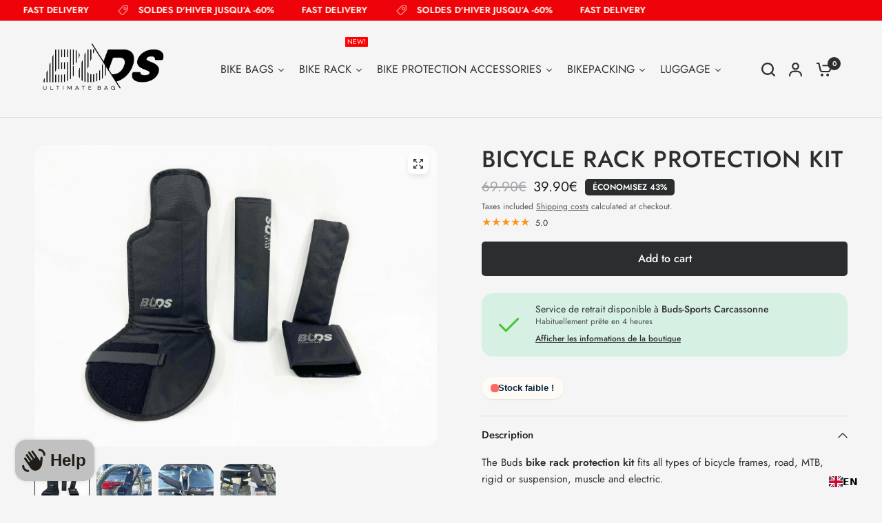

--- FILE ---
content_type: text/html; charset=utf-8
request_url: https://buds-sports.com/en/products/car-bike-rack-protection-set-kit-accessoires-porte-velo
body_size: 88382
content:
<!doctype html><html class="no-js" lang="en" dir="ltr" data-wg-translated="en">
<head>
	<meta charset="utf-8">
	<meta http-equiv="X-UA-Compatible" content="IE=edge,chrome=1">
	<meta name="viewport" content="width=device-width, initial-scale=1, maximum-scale=5, viewport-fit=cover">
	<meta name="theme-color" content="#f5f5f5">
	<link rel="canonical" href="https://buds-sports.com/en/products/car-bike-rack-protection-set-kit-accessoires-porte-velo">
	<link rel="preconnect" href="https://cdn.shopify.com" crossorigin="">
	<link rel="preload" as="style" href="//buds-sports.com/cdn/shop/t/39/assets/app.css?v=49289071304743079051768228376">
<link rel="preload" as="style" href="//buds-sports.com/cdn/shop/t/39/assets/product-grid.css?v=182556147575089601361768228378">
<link rel="preload" as="style" href="//buds-sports.com/cdn/shop/t/39/assets/product.css?v=150696307188284975921768228378">
<link rel="preload" as="image" href="//buds-sports.com/cdn/shop/products/bike-car-rack-protection-set.jpg?v=1724661496&width=345" imagesrcset="//buds-sports.com/cdn/shop/products/bike-car-rack-protection-set.jpg?v=1724661496&width=345 345w,//buds-sports.com/cdn/shop/products/bike-car-rack-protection-set.jpg?v=1724661496&width=610 610w,//buds-sports.com/cdn/shop/products/bike-car-rack-protection-set.jpg?v=1724661496&width=1220 1220w" imagesizes="auto">




<link rel="preload" as="script" href="//buds-sports.com/en/cdn/shop/t/39/assets/header.js?v=6094887744313169711768228377">
<link rel="preload" as="script" href="//buds-sports.com/en/cdn/shop/t/39/assets/vendor.min.js?v=3813312436454354751768228378">
<link rel="preload" as="script" href="//buds-sports.com/en/cdn/shop/t/39/assets/app.js?v=91368911961534120321768228376">

<script>
window.lazySizesConfig = window.lazySizesConfig || {};
window.lazySizesConfig.expand = 250;
window.lazySizesConfig.loadMode = 1;
window.lazySizesConfig.loadHidden = false;
</script>


	<link rel="icon" type="image/png" href="//buds-sports.com/cdn/shop/files/favicon.jpg?crop=center&height=32&v=1724499837&width=32">

	<title>
	BICYCLE RACK PROTECTION KIT - Buds
	</title>

	
	<meta name="description" content="Buds- Protective accessory kit for road and MTB bikes on bike carrier (hitch or tailgate), including pedal protector, fork/disc protector and top tube protector.">
	
<link rel="preconnect" href="https://fonts.shopifycdn.com" crossorigin="">

<meta property="og:site_name" content="Buds">
<meta property="og:url" content="https://buds-sports.com/en/products/car-bike-rack-protection-set-kit-accessoires-porte-velo">
<meta property="og:title" content="BICYCLE RACK PROTECTION KIT">
<meta property="og:type" content="product">
<meta property="og:description" content="Buds- Protective accessory kit for road and MTB bikes on bike carrier (hitch or tailgate), including pedal protector, fork/disc protector and top tube protector."><meta property="og:image" content="http://buds-sports.com/cdn/shop/products/bike-car-rack-protection-set.jpg?v=1724661496">
  <meta property="og:image:secure_url" content="https://buds-sports.com/cdn/shop/products/bike-car-rack-protection-set.jpg?v=1724661496">
  <meta property="og:image:width" content="4032">
  <meta property="og:image:height" content="3024"><meta property="og:price:amount" content="39.90">
  <meta property="og:price:currency" content="EUR"><meta name="twitter:card" content="summary_large_image">
<meta name="twitter:title" content="BICYCLE RACK PROTECTION KIT">
<meta name="twitter:description" content="Buds- Protective accessory kit for road and MTB bikes on bike carrier (hitch or tailgate), including pedal protector, fork/disc protector and top tube protector.">


	<link href="//buds-sports.com/cdn/shop/t/39/assets/app.css?v=49289071304743079051768228376" rel="stylesheet" type="text/css" media="all">
	<link href="//buds-sports.com/cdn/shop/t/39/assets/product-grid.css?v=182556147575089601361768228378" rel="stylesheet" type="text/css" media="all">

	<style data-shopify="">
	@font-face {
  font-family: Jost;
  font-weight: 400;
  font-style: normal;
  font-display: swap;
  src: url("//buds-sports.com/cdn/fonts/jost/jost_n4.d47a1b6347ce4a4c9f437608011273009d91f2b7.woff2") format("woff2"),
       url("//buds-sports.com/cdn/fonts/jost/jost_n4.791c46290e672b3f85c3d1c651ef2efa3819eadd.woff") format("woff");
}

@font-face {
  font-family: Jost;
  font-weight: 500;
  font-style: normal;
  font-display: swap;
  src: url("//buds-sports.com/cdn/fonts/jost/jost_n5.7c8497861ffd15f4e1284cd221f14658b0e95d61.woff2") format("woff2"),
       url("//buds-sports.com/cdn/fonts/jost/jost_n5.fb6a06896db583cc2df5ba1b30d9c04383119dd9.woff") format("woff");
}

@font-face {
  font-family: Jost;
  font-weight: 600;
  font-style: normal;
  font-display: swap;
  src: url("//buds-sports.com/cdn/fonts/jost/jost_n6.ec1178db7a7515114a2d84e3dd680832b7af8b99.woff2") format("woff2"),
       url("//buds-sports.com/cdn/fonts/jost/jost_n6.b1178bb6bdd3979fef38e103a3816f6980aeaff9.woff") format("woff");
}

@font-face {
  font-family: Jost;
  font-weight: 400;
  font-style: italic;
  font-display: swap;
  src: url("//buds-sports.com/cdn/fonts/jost/jost_i4.b690098389649750ada222b9763d55796c5283a5.woff2") format("woff2"),
       url("//buds-sports.com/cdn/fonts/jost/jost_i4.fd766415a47e50b9e391ae7ec04e2ae25e7e28b0.woff") format("woff");
}

@font-face {
  font-family: Jost;
  font-weight: 600;
  font-style: italic;
  font-display: swap;
  src: url("//buds-sports.com/cdn/fonts/jost/jost_i6.9af7e5f39e3a108c08f24047a4276332d9d7b85e.woff2") format("woff2"),
       url("//buds-sports.com/cdn/fonts/jost/jost_i6.2bf310262638f998ed206777ce0b9a3b98b6fe92.woff") format("woff");
}


		@font-face {
  font-family: Inter;
  font-weight: 800;
  font-style: normal;
  font-display: swap;
  src: url("//buds-sports.com/cdn/fonts/inter/inter_n8.d15c916037fee1656886aab64725534609d62cc8.woff2") format("woff2"),
       url("//buds-sports.com/cdn/fonts/inter/inter_n8.c88637171fecf10ab2d88c89dbf06f41a1ae8be5.woff") format("woff");
}

@font-face {
  font-family: Inter;
  font-weight: 400;
  font-style: normal;
  font-display: swap;
  src: url("//buds-sports.com/cdn/fonts/inter/inter_n4.b2a3f24c19b4de56e8871f609e73ca7f6d2e2bb9.woff2") format("woff2"),
       url("//buds-sports.com/cdn/fonts/inter/inter_n4.af8052d517e0c9ffac7b814872cecc27ae1fa132.woff") format("woff");
}

h1,h2,h3,h4,h5,h6,
	.h1,.h2,.h3,.h4,.h5,.h6,
	.logolink.text-logo,
	.heading-font,
	.h1-xlarge,
	.h1-large,
	blockquote p,
	blockquote span,
	.customer-addresses .my-address .address-index {
		font-style: normal;
		font-weight: 800;
		font-family: Inter, sans-serif;
	}
	body,
	.body-font,
	.thb-product-detail .product-title {
		font-style: normal;
		font-weight: 400;
		font-family: Jost, sans-serif;
	}
	:root {
		--mobile-swipe-width: calc(90vw - 15px);
		--grid-width: 1600px;
		--grid-width-row: 1700px;
		--font-body-scale: 1.0;
		--font-body-line-height-scale: 1.0;
		--font-body-letter-spacing: 0.0em;
		--font-announcement-scale: 1.0;
		--font-body-medium-weight: 500;
    --font-body-bold-weight: 600;
		--font-heading-scale: 1.0;
		--font-heading-line-height-scale: 1.0;
		--font-heading-letter-spacing: -0.02em;
		--font-navigation-scale: 1.0;
		--font-product-price-scale: 1.0;
		--font-product-title-scale: 1.0;
		--font-product-title-line-height-scale: 1.0;
		--button-letter-spacing: 0.0em;

		--block-border-radius: 16px;
		--button-border-radius: 10px;
		--input-border-radius: 6px;

		--bg-body: #f5f5f5;
		--bg-body-rgb: 245,245,245;
		--bg-body-darken: #ededed;
		--payment-terms-background-color: #f5f5f5;
		
		--color-body: #2c2d2e;
		--color-body-rgb: 44,45,46;
		--color-heading: #1a1c1d;
		--color-heading-rgb: 26,28,29;

		--color-accent: #2c2d2e;
		--color-accent-hover: #1b1b1c;
		--color-accent-rgb: 44,45,46;
		--color-border: #dadce0;
		--color-form-border: #d3d3d3;
		--color-overlay-rgb: 159,163,167;

		--shopify-accelerated-checkout-button-block-size: 50px;
		--shopify-accelerated-checkout-inline-alignment: center;
		--shopify-accelerated-checkout-skeleton-animation-duration: 0.25s;
		--shopify-accelerated-checkout-button-border-radius: 10px;

		--color-drawer-bg: #ffffff;
		--color-drawer-bg-rgb: 255,255,255;

		--color-announcement-bar-text: #fffff0;
		--color-announcement-bar-bg: #ef030a;

		--color-secondary-menu-text: #c1c1c1;
		--color-secondary-menu-bg: #1a1c1d;

		--color-header-bg: #f5f5f5;
		--color-header-bg-rgb: 245,245,245;
		--color-header-text: #2c2d2e;
		--color-header-text-rgb: 44,45,46;
		--color-header-links: #2c2d2e;
		--color-header-links-rgb: 44,45,46;
		--color-header-links-hover: #c1c1c1;
		--color-header-links-hover-rgb: 193,193,193;
		--color-header-icons: #2c2d2e;
		--color-header-border: #e2e2e2;

		--solid-button-background: #2c2d2e;
		--solid-button-background-hover: #1b1b1c;
		--solid-button-label: #ffffff;
		--white-button-label: #2c2d2e;

		--color-price: #9fa3a7;
		--color-price-rgb: 159,163,167;
		--color-price-discounted: #1a1c1d;

		--color-star: #fc941b;

		--color-inventory-instock: #279A4B;
		--color-inventory-lowstock: #e97f32;--section-spacing-mobile: 30px;
		--section-spacing-desktop: 50px;--color-product-card-bg: #f1f1f1;--color-article-card-bg: #ffffff;--color-badge-text: #ffffff;
		--color-badge-sold-out: #6d6b6b;
		--color-badge-sale: #2c2d2e;
		--color-badge-preorder: #666666;
		--badge-corner-radius: 14px;


		--color-footer-heading: #FFFFFF;
		--color-footer-heading-rgb: 255,255,255;
		--color-footer-text: #DADCE0;
		--color-footer-text-rgb: 218,220,224;
		--color-footer-link: #ffffff;
		--color-footer-link-hover: #FFFFFF;
		--color-footer-border: #868d94;
		--color-footer-border-rgb: 134,141,148;
		--color-footer-bg: #2c2d2e;
	}



</style>


	<script>
		window.theme = window.theme || {};
		theme = {
			settings: {
				money_with_currency_format:"\u003cspan class=money\u003e{{amount}}€\u003c\/span\u003e\u003c\/s\u003e",
				cart_drawer:true},
			routes: {
				root_url: '/',
				cart_url: '/cart',
				cart_add_url: '/cart/add',
				search_url: '/search',
				cart_change_url: '/cart/change',
				cart_update_url: '/cart/update',
				predictive_search_url: '/search/suggest',
			},
			variantStrings: {
        addToCart: `Ajouter au panier`,
        soldOut: `Épuisé`,
        unavailable: `Non disponible`,
        preOrder: `Pre-commander`,
      },
			strings: {
				requiresTerms: `Vous devez accepter les conditions générales de vente pour valider`,
				shippingEstimatorNoResults: `Désolé, nous ne livrons pas à votre destination.`,
				shippingEstimatorOneResult: `Il y a un frais d&#39;envoi pour votre adresse:`,
				shippingEstimatorMultipleResults: `Il y a plusieurs frais d&#39;envoi pour votre adresse:`,
				shippingEstimatorError: `Une ou plusieurs erreurs se sont produites lors de la récupération des frais d&#39;envoi:`
			}
		};
	</script>
	<script>window.performance && window.performance.mark && window.performance.mark('shopify.content_for_header.start');</script><meta name="google-site-verification" content="btxOesAKNhObp9JOWq7K5Lfc9-yElEvQu9xhLxRIE2o">
<meta name="facebook-domain-verification" content="hsrcalzh114vydaywwnvju1xvgrid4">
<meta name="google-site-verification" content="5Hw_o6kSd8TZKsUMiP1Np0eRr8DDuSvVhzcFVj5qTMg">
<meta id="shopify-digital-wallet" name="shopify-digital-wallet" content="/54909108452/digital_wallets/dialog">
<meta name="shopify-checkout-api-token" content="39eb49f60f7215f79c9ec1bdc76343fc">
<meta id="in-context-paypal-metadata" data-shop-id="54909108452" data-venmo-supported="false" data-environment="production" data-locale="fr_FR" data-paypal-v4="true" data-currency="EUR">
<link rel="alternate" hreflang="x-default" href="https://buds-sports.com/products/car-bike-rack-protection-set-kit-accessoires-porte-velo">



<link rel="alternate" type="application/json+oembed" href="https://buds-sports.com/en/products/car-bike-rack-protection-set-kit-accessoires-porte-velo.oembed">
<script async="async" src="/checkouts/internal/preloads.js?locale=fr-FR"></script>
<link rel="preconnect" href="https://shop.app" crossorigin="anonymous">
<script async="async" src="https://shop.app/checkouts/internal/preloads.js?locale=fr-FR&shop_id=54909108452" crossorigin="anonymous"></script>
<script id="apple-pay-shop-capabilities" type="application/json">{"shopId":54909108452,"countryCode":"FR","currencyCode":"EUR","merchantCapabilities":["supports3DS"],"merchantId":"gid:\/\/shopify\/Shop\/54909108452","merchantName":"Buds-Sports","requiredBillingContactFields":["postalAddress","email","phone"],"requiredShippingContactFields":["postalAddress","email","phone"],"shippingType":"shipping","supportedNetworks":["visa","masterCard","amex","maestro"],"total":{"type":"pending","label":"Buds-Sports","amount":"1.00"},"shopifyPaymentsEnabled":true,"supportsSubscriptions":true}</script>
<script id="shopify-features" type="application/json">{"accessToken":"39eb49f60f7215f79c9ec1bdc76343fc","betas":["rich-media-storefront-analytics"],"domain":"buds-sports.com","predictiveSearch":true,"shopId":54909108452,"locale":"fr"}</script>
<script>var Shopify = Shopify || {};
Shopify.shop = "buds-fr-b2c.myshopify.com";
Shopify.locale = "en";
Shopify.currency = {"active":"EUR","rate":"1.0"};
Shopify.country = "FR";
Shopify.theme = {"name":"Vision 11.2.0","id":192209846604,"schema_name":"Vision","schema_version":"11.2.0","theme_store_id":2053,"role":"main"};
Shopify.theme.handle = "null";
Shopify.theme.style = {"id":null,"handle":null};
Shopify.cdnHost = "buds-sports.com/cdn";
Shopify.routes = Shopify.routes || {};
Shopify.routes.root = "/en/";</script>
<script type="module">!function(o){(o.Shopify=o.Shopify||{}).modules=!0}(window);</script>
<script>!function(o){function n(){var o=[];function n(){o.push(Array.prototype.slice.apply(arguments))}return n.q=o,n}var t=o.Shopify=o.Shopify||{};t.loadFeatures=n(),t.autoloadFeatures=n()}(window);</script>
<script>
  window.ShopifyPay = window.ShopifyPay || {};
  window.ShopifyPay.apiHost = "shop.app\/pay";
  window.ShopifyPay.redirectState = null;
</script>
<script id="shop-js-analytics" type="application/json">{"pageType":"product"}</script>
<script defer="defer" async="" type="module" src="//buds-sports.com/en/cdn/shopifycloud/shop-js/modules/v2/client.init-shop-cart-sync_XvpUV7qp.fr.esm.js"></script>
<script defer="defer" async="" type="module" src="//buds-sports.com/en/cdn/shopifycloud/shop-js/modules/v2/chunk.common_C2xzKNNs.esm.js"></script>
<script type="module">
  await import("//buds-sports.com/en/cdn/shopifycloud/shop-js/modules/v2/client.init-shop-cart-sync_XvpUV7qp.fr.esm.js");
await import("//buds-sports.com/en/cdn/shopifycloud/shop-js/modules/v2/chunk.common_C2xzKNNs.esm.js");

  window.Shopify.SignInWithShop?.initShopCartSync?.({"fedCMEnabled":true,"windoidEnabled":true});

</script>
<script>
  window.Shopify = window.Shopify || {};
  if (!window.Shopify.featureAssets) window.Shopify.featureAssets = {};
  window.Shopify.featureAssets['shop-js'] = {"shop-cart-sync":["modules/v2/client.shop-cart-sync_C66VAAYi.fr.esm.js","modules/v2/chunk.common_C2xzKNNs.esm.js"],"init-fed-cm":["modules/v2/client.init-fed-cm_By4eIqYa.fr.esm.js","modules/v2/chunk.common_C2xzKNNs.esm.js"],"shop-button":["modules/v2/client.shop-button_Bz0N9rYp.fr.esm.js","modules/v2/chunk.common_C2xzKNNs.esm.js"],"shop-cash-offers":["modules/v2/client.shop-cash-offers_B90ok608.fr.esm.js","modules/v2/chunk.common_C2xzKNNs.esm.js","modules/v2/chunk.modal_7MqWQJ87.esm.js"],"init-windoid":["modules/v2/client.init-windoid_CdJe_Ee3.fr.esm.js","modules/v2/chunk.common_C2xzKNNs.esm.js"],"shop-toast-manager":["modules/v2/client.shop-toast-manager_kCJHoUCw.fr.esm.js","modules/v2/chunk.common_C2xzKNNs.esm.js"],"init-shop-email-lookup-coordinator":["modules/v2/client.init-shop-email-lookup-coordinator_BPuRLqHy.fr.esm.js","modules/v2/chunk.common_C2xzKNNs.esm.js"],"init-shop-cart-sync":["modules/v2/client.init-shop-cart-sync_XvpUV7qp.fr.esm.js","modules/v2/chunk.common_C2xzKNNs.esm.js"],"avatar":["modules/v2/client.avatar_BTnouDA3.fr.esm.js"],"pay-button":["modules/v2/client.pay-button_CmFhG2BZ.fr.esm.js","modules/v2/chunk.common_C2xzKNNs.esm.js"],"init-customer-accounts":["modules/v2/client.init-customer-accounts_C5-IhKGM.fr.esm.js","modules/v2/client.shop-login-button_DrlPOW6Z.fr.esm.js","modules/v2/chunk.common_C2xzKNNs.esm.js","modules/v2/chunk.modal_7MqWQJ87.esm.js"],"init-shop-for-new-customer-accounts":["modules/v2/client.init-shop-for-new-customer-accounts_Cv1WqR1n.fr.esm.js","modules/v2/client.shop-login-button_DrlPOW6Z.fr.esm.js","modules/v2/chunk.common_C2xzKNNs.esm.js","modules/v2/chunk.modal_7MqWQJ87.esm.js"],"shop-login-button":["modules/v2/client.shop-login-button_DrlPOW6Z.fr.esm.js","modules/v2/chunk.common_C2xzKNNs.esm.js","modules/v2/chunk.modal_7MqWQJ87.esm.js"],"init-customer-accounts-sign-up":["modules/v2/client.init-customer-accounts-sign-up_Dqgdz3C3.fr.esm.js","modules/v2/client.shop-login-button_DrlPOW6Z.fr.esm.js","modules/v2/chunk.common_C2xzKNNs.esm.js","modules/v2/chunk.modal_7MqWQJ87.esm.js"],"shop-follow-button":["modules/v2/client.shop-follow-button_D7RRykwK.fr.esm.js","modules/v2/chunk.common_C2xzKNNs.esm.js","modules/v2/chunk.modal_7MqWQJ87.esm.js"],"checkout-modal":["modules/v2/client.checkout-modal_NILs_SXn.fr.esm.js","modules/v2/chunk.common_C2xzKNNs.esm.js","modules/v2/chunk.modal_7MqWQJ87.esm.js"],"lead-capture":["modules/v2/client.lead-capture_CSmE_fhP.fr.esm.js","modules/v2/chunk.common_C2xzKNNs.esm.js","modules/v2/chunk.modal_7MqWQJ87.esm.js"],"shop-login":["modules/v2/client.shop-login_CKcjyRl_.fr.esm.js","modules/v2/chunk.common_C2xzKNNs.esm.js","modules/v2/chunk.modal_7MqWQJ87.esm.js"],"payment-terms":["modules/v2/client.payment-terms_eoGasybT.fr.esm.js","modules/v2/chunk.common_C2xzKNNs.esm.js","modules/v2/chunk.modal_7MqWQJ87.esm.js"]};
</script>
<script>(function() {
  var isLoaded = false;
  function asyncLoad() {
    if (isLoaded) return;
    isLoaded = true;
    var urls = ["https:\/\/gdprcdn.b-cdn.net\/js\/gdpr_cookie_consent.min.js?shop=buds-fr-b2c.myshopify.com","https:\/\/cdn.shopify.com\/s\/files\/1\/0549\/0910\/8452\/t\/7\/assets\/booster_eu_cookie_54909108452.js?v=1672723010\u0026shop=buds-fr-b2c.myshopify.com","https:\/\/cdn.logbase.io\/lb-upsell-wrapper.js?shop=buds-fr-b2c.myshopify.com","https:\/\/quizify.arhamcommerce.com\/js\/shortcode.js?shop=buds-fr-b2c.myshopify.com","https:\/\/cdn.weglot.com\/weglot_script_tag.js?shop=buds-fr-b2c.myshopify.com","https:\/\/s3.eu-west-1.amazonaws.com\/production-klarna-il-shopify-osm\/a0a90c8788fe7d95e5ba69e3f9112608bb042b37\/buds-fr-b2c.myshopify.com-1768228612217.js?shop=buds-fr-b2c.myshopify.com"];
    for (var i = 0; i < urls.length; i++) {
      var s = document.createElement('script');
      s.type = 'text/javascript';
      s.async = true;
      s.src = urls[i];
      var x = document.getElementsByTagName('script')[0];
      x.parentNode.insertBefore(s, x);
    }
  };
  if(window.attachEvent) {
    window.attachEvent('onload', asyncLoad);
  } else {
    window.addEventListener('load', asyncLoad, false);
  }
})();</script>
<script id="__st">var __st={"a":54909108452,"offset":3600,"reqid":"4fe32f6a-56d5-4aec-8902-22e06e8b3cd5-1768710646","pageurl":"buds-sports.com\/products\/car-bike-rack-protection-set-kit-accessoires-porte-velo","u":"6e6cf6c0b3a9","p":"product","rtyp":"product","rid":7923290865892};</script>
<script>window.ShopifyPaypalV4VisibilityTracking = true;</script>
<script id="captcha-bootstrap">!function(){'use strict';const t='contact',e='account',n='new_comment',o=[[t,t],['blogs',n],['comments',n],[t,'customer']],c=[[e,'customer_login'],[e,'guest_login'],[e,'recover_customer_password'],[e,'create_customer']],r=t=>t.map((([t,e])=>`form[action*='/${t}']:not([data-nocaptcha='true']) input[name='form_type'][value='${e}']`)).join(','),a=t=>()=>t?[...document.querySelectorAll(t)].map((t=>t.form)):[];function s(){const t=[...o],e=r(t);return a(e)}const i='password',u='form_key',d=['recaptcha-v3-token','g-recaptcha-response','h-captcha-response',i],f=()=>{try{return window.sessionStorage}catch{return}},m='__shopify_v',_=t=>t.elements[u];function p(t,e,n=!1){try{const o=window.sessionStorage,c=JSON.parse(o.getItem(e)),{data:r}=function(t){const{data:e,action:n}=t;return t[m]||n?{data:e,action:n}:{data:t,action:n}}(c);for(const[e,n]of Object.entries(r))t.elements[e]&&(t.elements[e].value=n);n&&o.removeItem(e)}catch(o){console.error('form repopulation failed',{error:o})}}const l='form_type',E='cptcha';function T(t){t.dataset[E]=!0}const w=window,h=w.document,L='Shopify',v='ce_forms',y='captcha';let A=!1;((t,e)=>{const n=(g='f06e6c50-85a8-45c8-87d0-21a2b65856fe',I='https://cdn.shopify.com/shopifycloud/storefront-forms-hcaptcha/ce_storefront_forms_captcha_hcaptcha.v1.5.2.iife.js',D={infoText:'Protégé par hCaptcha',privacyText:'Confidentialité',termsText:'Conditions'},(t,e,n)=>{const o=w[L][v],c=o.bindForm;if(c)return c(t,g,e,D).then(n);var r;o.q.push([[t,g,e,D],n]),r=I,A||(h.body.append(Object.assign(h.createElement('script'),{id:'captcha-provider',async:!0,src:r})),A=!0)});var g,I,D;w[L]=w[L]||{},w[L][v]=w[L][v]||{},w[L][v].q=[],w[L][y]=w[L][y]||{},w[L][y].protect=function(t,e){n(t,void 0,e),T(t)},Object.freeze(w[L][y]),function(t,e,n,w,h,L){const[v,y,A,g]=function(t,e,n){const i=e?o:[],u=t?c:[],d=[...i,...u],f=r(d),m=r(i),_=r(d.filter((([t,e])=>n.includes(e))));return[a(f),a(m),a(_),s()]}(w,h,L),I=t=>{const e=t.target;return e instanceof HTMLFormElement?e:e&&e.form},D=t=>v().includes(t);t.addEventListener('submit',(t=>{const e=I(t);if(!e)return;const n=D(e)&&!e.dataset.hcaptchaBound&&!e.dataset.recaptchaBound,o=_(e),c=g().includes(e)&&(!o||!o.value);(n||c)&&t.preventDefault(),c&&!n&&(function(t){try{if(!f())return;!function(t){const e=f();if(!e)return;const n=_(t);if(!n)return;const o=n.value;o&&e.removeItem(o)}(t);const e=Array.from(Array(32),(()=>Math.random().toString(36)[2])).join('');!function(t,e){_(t)||t.append(Object.assign(document.createElement('input'),{type:'hidden',name:u})),t.elements[u].value=e}(t,e),function(t,e){const n=f();if(!n)return;const o=[...t.querySelectorAll(`input[type='${i}']`)].map((({name:t})=>t)),c=[...d,...o],r={};for(const[a,s]of new FormData(t).entries())c.includes(a)||(r[a]=s);n.setItem(e,JSON.stringify({[m]:1,action:t.action,data:r}))}(t,e)}catch(e){console.error('failed to persist form',e)}}(e),e.submit())}));const S=(t,e)=>{t&&!t.dataset[E]&&(n(t,e.some((e=>e===t))),T(t))};for(const o of['focusin','change'])t.addEventListener(o,(t=>{const e=I(t);D(e)&&S(e,y())}));const B=e.get('form_key'),M=e.get(l),P=B&&M;t.addEventListener('DOMContentLoaded',(()=>{const t=y();if(P)for(const e of t)e.elements[l].value===M&&p(e,B);[...new Set([...A(),...v().filter((t=>'true'===t.dataset.shopifyCaptcha))])].forEach((e=>S(e,t)))}))}(h,new URLSearchParams(w.location.search),n,t,e,['guest_login'])})(!0,!0)}();</script>
<script integrity="sha256-4kQ18oKyAcykRKYeNunJcIwy7WH5gtpwJnB7kiuLZ1E=" data-source-attribution="shopify.loadfeatures" defer="defer" src="//buds-sports.com/en/cdn/shopifycloud/storefront/assets/storefront/load_feature-a0a9edcb.js" crossorigin="anonymous"></script>
<script crossorigin="anonymous" defer="defer" src="//buds-sports.com/en/cdn/shopifycloud/storefront/assets/shopify_pay/storefront-65b4c6d7.js?v=20250812"></script>
<script data-source-attribution="shopify.dynamic_checkout.dynamic.init">var Shopify=Shopify||{};Shopify.PaymentButton=Shopify.PaymentButton||{isStorefrontPortableWallets:!0,init:function(){window.Shopify.PaymentButton.init=function(){};var t=document.createElement("script");t.src="https://buds-sports.com/en/cdn/shopifycloud/portable-wallets/latest/portable-wallets.fr.js",t.type="module",document.head.appendChild(t)}};
</script>
<script data-source-attribution="shopify.dynamic_checkout.buyer_consent">
  function portableWalletsHideBuyerConsent(e){var t=document.getElementById("shopify-buyer-consent"),n=document.getElementById("shopify-subscription-policy-button");t&&n&&(t.classList.add("hidden"),t.setAttribute("aria-hidden","true"),n.removeEventListener("click",e))}function portableWalletsShowBuyerConsent(e){var t=document.getElementById("shopify-buyer-consent"),n=document.getElementById("shopify-subscription-policy-button");t&&n&&(t.classList.remove("hidden"),t.removeAttribute("aria-hidden"),n.addEventListener("click",e))}window.Shopify?.PaymentButton&&(window.Shopify.PaymentButton.hideBuyerConsent=portableWalletsHideBuyerConsent,window.Shopify.PaymentButton.showBuyerConsent=portableWalletsShowBuyerConsent);
</script>
<script data-source-attribution="shopify.dynamic_checkout.cart.bootstrap">document.addEventListener("DOMContentLoaded",(function(){function t(){return document.querySelector("shopify-accelerated-checkout-cart, shopify-accelerated-checkout")}if(t())Shopify.PaymentButton.init();else{new MutationObserver((function(e,n){t()&&(Shopify.PaymentButton.init(),n.disconnect())})).observe(document.body,{childList:!0,subtree:!0})}}));
</script>
<link id="shopify-accelerated-checkout-styles" rel="stylesheet" media="screen" href="https://buds-sports.com/cdn/shopifycloud/portable-wallets/latest/accelerated-checkout-backwards-compat.css" crossorigin="anonymous">
<style id="shopify-accelerated-checkout-cart">
        #shopify-buyer-consent {
  margin-top: 1em;
  display: inline-block;
  width: 100%;
}

#shopify-buyer-consent.hidden {
  display: none;
}

#shopify-subscription-policy-button {
  background: none;
  border: none;
  padding: 0;
  text-decoration: underline;
  font-size: inherit;
  cursor: pointer;
}

#shopify-subscription-policy-button::before {
  box-shadow: none;
}

      </style>

<script>window.performance && window.performance.mark && window.performance.mark('shopify.content_for_header.end');</script> <!-- Header hook for plugins -->
	<link href="//buds-sports.com/cdn/shop/t/39/assets/custom.css?v=42021298802314088491768396667" rel="stylesheet" type="text/css" media="all">

	<script>document.documentElement.className = document.documentElement.className.replace('no-js', 'js');</script>
	
<!-- BEGIN app block: shopify://apps/consentmo-gdpr/blocks/gdpr_cookie_consent/4fbe573f-a377-4fea-9801-3ee0858cae41 -->


<!-- END app block --><!-- BEGIN app block: shopify://apps/geo-pro-geolocation/blocks/geopro/16fc5313-7aee-4e90-ac95-f50fc7c8b657 --><!-- This snippet is used to load Geo:Pro data on the storefront -->
<meta class="geo-ip" content="[base64]">
<!-- This snippet initializes the plugin -->
<script async="">
  try {
    const loadGeoPro=()=>{let e=e=>{if(!e||e.isCrawler||"success"!==e.message){window.geopro_cancel="1";return}let o=e.isAdmin?"el-geoip-location-admin":"el-geoip-location",s=Date.now()+864e5;localStorage.setItem(o,JSON.stringify({value:e.data,expires:s})),e.isAdmin&&localStorage.setItem("el-geoip-admin",JSON.stringify({value:"1",expires:s}))},o=new XMLHttpRequest;o.open("GET","https://geo.geoproapp.com?x-api-key=91e359ab7-2b63-539e-1de2-c4bf731367a7",!0),o.responseType="json",o.onload=()=>e(200===o.status?o.response:null),o.send()},load=!["el-geoip-location-admin","el-geoip-location"].some(e=>{try{let o=JSON.parse(localStorage.getItem(e));return o&&o.expires>Date.now()}catch(s){return!1}});load&&loadGeoPro();
  } catch(e) {
    console.warn('Geo:Pro error', e);
    window.geopro_cancel = '1';
  }
</script>
<script src="https://cdn.shopify.com/extensions/019b746b-26da-7a64-a671-397924f34f11/easylocation-195/assets/easylocation-storefront.min.js" type="text/javascript" async=""></script>


<!-- END app block --><!-- BEGIN app block: shopify://apps/judge-me-reviews/blocks/judgeme_core/61ccd3b1-a9f2-4160-9fe9-4fec8413e5d8 --><!-- Start of Judge.me Core -->






<link rel="dns-prefetch" href="https://cdnwidget.judge.me">
<link rel="dns-prefetch" href="https://cdn.judge.me">
<link rel="dns-prefetch" href="https://cdn1.judge.me">
<link rel="dns-prefetch" href="https://api.judge.me">

<script data-cfasync="false" class="jdgm-settings-script">window.jdgmSettings={"pagination":5,"disable_web_reviews":false,"badge_no_review_text":"Aucun avis","badge_n_reviews_text":"{{ n }} avis","badge_star_color":"#ffd905","hide_badge_preview_if_no_reviews":true,"badge_hide_text":false,"enforce_center_preview_badge":false,"widget_title":"Avis Clients","widget_open_form_text":"Écrire un avis","widget_close_form_text":"Annuler l'avis","widget_refresh_page_text":"Actualiser la page","widget_summary_text":"Basé sur {{ number_of_reviews }} avis","widget_no_review_text":"Soyez le premier à écrire un avis","widget_name_field_text":"Nom d'affichage","widget_verified_name_field_text":"Nom vérifié (public)","widget_name_placeholder_text":"Nom d'affichage","widget_required_field_error_text":"Ce champ est obligatoire.","widget_email_field_text":"Adresse email","widget_verified_email_field_text":"Email vérifié (privé, ne peut pas être modifié)","widget_email_placeholder_text":"Votre adresse email","widget_email_field_error_text":"Veuillez entrer une adresse email valide.","widget_rating_field_text":"Évaluation","widget_review_title_field_text":"Titre de l'avis","widget_review_title_placeholder_text":"Donnez un titre à votre avis","widget_review_body_field_text":"Contenu de l'avis","widget_review_body_placeholder_text":"Commencez à écrire ici...","widget_pictures_field_text":"Photo/Vidéo (facultatif)","widget_submit_review_text":"Soumettre l'avis","widget_submit_verified_review_text":"Soumettre un avis vérifié","widget_submit_success_msg_with_auto_publish":"Merci ! Veuillez actualiser la page dans quelques instants pour voir votre avis. Vous pouvez supprimer ou modifier votre avis en vous connectant à \u003ca href='https://judge.me/login' target='_blank' rel='nofollow noopener'\u003eJudge.me\u003c/a\u003e","widget_submit_success_msg_no_auto_publish":"Merci ! Votre avis sera publié dès qu'il sera approuvé par l'administrateur de la boutique. Vous pouvez supprimer ou modifier votre avis en vous connectant à \u003ca href='https://judge.me/login' target='_blank' rel='nofollow noopener'\u003eJudge.me\u003c/a\u003e","widget_show_default_reviews_out_of_total_text":"Affichage de {{ n_reviews_shown }} sur {{ n_reviews }} avis.","widget_show_all_link_text":"Tout afficher","widget_show_less_link_text":"Afficher moins","widget_author_said_text":"{{ reviewer_name }} a dit :","widget_days_text":"il y a {{ n }} jour/jours","widget_weeks_text":"il y a {{ n }} semaine/semaines","widget_months_text":"il y a {{ n }} mois","widget_years_text":"il y a {{ n }} an/ans","widget_yesterday_text":"Hier","widget_today_text":"Aujourd'hui","widget_replied_text":"\u003e\u003e {{ shop_name }} a répondu :","widget_read_more_text":"Lire plus","widget_reviewer_name_as_initial":"","widget_rating_filter_color":"#fbcd0a","widget_rating_filter_see_all_text":"Voir tous les avis","widget_sorting_most_recent_text":"Plus récents","widget_sorting_highest_rating_text":"Meilleures notes","widget_sorting_lowest_rating_text":"Notes les plus basses","widget_sorting_with_pictures_text":"Uniquement les photos","widget_sorting_most_helpful_text":"Plus utiles","widget_open_question_form_text":"Poser une question","widget_reviews_subtab_text":"Avis","widget_questions_subtab_text":"Questions","widget_question_label_text":"Question","widget_answer_label_text":"Réponse","widget_question_placeholder_text":"Écrivez votre question ici","widget_submit_question_text":"Soumettre la question","widget_question_submit_success_text":"Merci pour votre question ! Nous vous notifierons dès qu'elle aura une réponse.","widget_star_color":"#FFAA47","verified_badge_text":"Vérifié","verified_badge_bg_color":"","verified_badge_text_color":"","verified_badge_placement":"left-of-reviewer-name","widget_review_max_height":"","widget_hide_border":false,"widget_social_share":false,"widget_thumb":false,"widget_review_location_show":false,"widget_location_format":"","all_reviews_include_out_of_store_products":true,"all_reviews_out_of_store_text":"(hors boutique)","all_reviews_pagination":100,"all_reviews_product_name_prefix_text":"à propos de","enable_review_pictures":true,"enable_question_anwser":false,"widget_theme":"default","review_date_format":"dd/mm/yyyy","default_sort_method":"most-recent","widget_product_reviews_subtab_text":"Avis Produits","widget_shop_reviews_subtab_text":"Avis Boutique","widget_other_products_reviews_text":"Avis pour d'autres produits","widget_store_reviews_subtab_text":"Avis de la boutique","widget_no_store_reviews_text":"Cette boutique n'a pas encore reçu d'avis","widget_web_restriction_product_reviews_text":"Ce produit n'a pas encore reçu d'avis","widget_no_items_text":"Aucun élément trouvé","widget_show_more_text":"Afficher plus","widget_write_a_store_review_text":"Écrire un avis sur la boutique","widget_other_languages_heading":"Avis dans d'autres langues","widget_translate_review_text":"Traduire l'avis en {{ language }}","widget_translating_review_text":"Traduction en cours...","widget_show_original_translation_text":"Afficher l'original ({{ language }})","widget_translate_review_failed_text":"Impossible de traduire cet avis.","widget_translate_review_retry_text":"Réessayer","widget_translate_review_try_again_later_text":"Réessayez plus tard","show_product_url_for_grouped_product":false,"widget_sorting_pictures_first_text":"Photos en premier","show_pictures_on_all_rev_page_mobile":false,"show_pictures_on_all_rev_page_desktop":false,"floating_tab_hide_mobile_install_preference":false,"floating_tab_button_name":"★ Avis","floating_tab_title":"Laissons nos clients parler pour nous","floating_tab_button_color":"","floating_tab_button_background_color":"","floating_tab_url":"","floating_tab_url_enabled":false,"floating_tab_tab_style":"text","all_reviews_text_badge_text":"Les clients nous notent {{ shop.metafields.judgeme.all_reviews_rating | round: 1 }}/5 basé sur {{ shop.metafields.judgeme.all_reviews_count }} avis.","all_reviews_text_badge_text_branded_style":"{{ shop.metafields.judgeme.all_reviews_rating | round: 1 }} sur 5 étoiles basé sur {{ shop.metafields.judgeme.all_reviews_count }} avis","is_all_reviews_text_badge_a_link":false,"show_stars_for_all_reviews_text_badge":false,"all_reviews_text_badge_url":"","all_reviews_text_style":"text","all_reviews_text_color_style":"judgeme_brand_color","all_reviews_text_color":"#108474","all_reviews_text_show_jm_brand":true,"featured_carousel_show_header":false,"featured_carousel_title":"Nos clients ont la parole :","testimonials_carousel_title":"Les clients nous disent","videos_carousel_title":"Histoire de clients réels","cards_carousel_title":"Les clients nous disent","featured_carousel_count_text":"sur {{ n }} avis","featured_carousel_add_link_to_all_reviews_page":false,"featured_carousel_url":"","featured_carousel_show_images":true,"featured_carousel_autoslide_interval":5,"featured_carousel_arrows_on_the_sides":true,"featured_carousel_height":250,"featured_carousel_width":100,"featured_carousel_image_size":0,"featured_carousel_image_height":250,"featured_carousel_arrow_color":"#eeeeee","verified_count_badge_style":"vintage","verified_count_badge_orientation":"horizontal","verified_count_badge_color_style":"judgeme_brand_color","verified_count_badge_color":"#108474","is_verified_count_badge_a_link":false,"verified_count_badge_url":"","verified_count_badge_show_jm_brand":true,"widget_rating_preset_default":5,"widget_first_sub_tab":"product-reviews","widget_show_histogram":true,"widget_histogram_use_custom_color":false,"widget_pagination_use_custom_color":false,"widget_star_use_custom_color":true,"widget_verified_badge_use_custom_color":false,"widget_write_review_use_custom_color":false,"picture_reminder_submit_button":"Upload Pictures","enable_review_videos":true,"mute_video_by_default":false,"widget_sorting_videos_first_text":"Vidéos en premier","widget_review_pending_text":"En attente","featured_carousel_items_for_large_screen":4,"social_share_options_order":"Facebook,Twitter","remove_microdata_snippet":true,"disable_json_ld":false,"enable_json_ld_products":false,"preview_badge_show_question_text":false,"preview_badge_no_question_text":"Aucune question","preview_badge_n_question_text":"{{ number_of_questions }} question/questions","qa_badge_show_icon":false,"qa_badge_position":"same-row","remove_judgeme_branding":false,"widget_add_search_bar":false,"widget_search_bar_placeholder":"Recherche","widget_sorting_verified_only_text":"Vérifiés uniquement","featured_carousel_theme":"card","featured_carousel_show_rating":true,"featured_carousel_show_title":true,"featured_carousel_show_body":true,"featured_carousel_show_date":true,"featured_carousel_show_reviewer":true,"featured_carousel_show_product":false,"featured_carousel_header_background_color":"#108474","featured_carousel_header_text_color":"#ffffff","featured_carousel_name_product_separator":"reviewed","featured_carousel_full_star_background":"#108474","featured_carousel_empty_star_background":"#dadada","featured_carousel_vertical_theme_background":"#f9fafb","featured_carousel_verified_badge_enable":false,"featured_carousel_verified_badge_color":"#108474","featured_carousel_border_style":"round","featured_carousel_review_line_length_limit":3,"featured_carousel_more_reviews_button_text":"Lire plus d'avis","featured_carousel_view_product_button_text":"Voir le produit","all_reviews_page_load_reviews_on":"scroll","all_reviews_page_load_more_text":"Charger plus d'avis","disable_fb_tab_reviews":false,"enable_ajax_cdn_cache":false,"widget_public_name_text":"affiché publiquement comme","default_reviewer_name":"John Smith","default_reviewer_name_has_non_latin":true,"widget_reviewer_anonymous":"Anonyme","medals_widget_title":"Médailles d'avis Judge.me","medals_widget_background_color":"#f9fafb","medals_widget_position":"footer_all_pages","medals_widget_border_color":"#f9fafb","medals_widget_verified_text_position":"left","medals_widget_use_monochromatic_version":false,"medals_widget_elements_color":"#108474","show_reviewer_avatar":true,"widget_invalid_yt_video_url_error_text":"Pas une URL de vidéo YouTube","widget_max_length_field_error_text":"Veuillez ne pas dépasser {0} caractères.","widget_show_country_flag":false,"widget_show_collected_via_shop_app":true,"widget_verified_by_shop_badge_style":"light","widget_verified_by_shop_text":"Vérifié par la boutique","widget_show_photo_gallery":false,"widget_load_with_code_splitting":true,"widget_ugc_install_preference":false,"widget_ugc_title":"Fait par nous, partagé par vous","widget_ugc_subtitle":"Taguez-nous pour voir votre photo mise en avant sur notre page","widget_ugc_arrows_color":"#ffffff","widget_ugc_primary_button_text":"Acheter maintenant","widget_ugc_primary_button_background_color":"#108474","widget_ugc_primary_button_text_color":"#ffffff","widget_ugc_primary_button_border_width":"0","widget_ugc_primary_button_border_style":"none","widget_ugc_primary_button_border_color":"#108474","widget_ugc_primary_button_border_radius":"25","widget_ugc_secondary_button_text":"Charger plus","widget_ugc_secondary_button_background_color":"#ffffff","widget_ugc_secondary_button_text_color":"#108474","widget_ugc_secondary_button_border_width":"2","widget_ugc_secondary_button_border_style":"solid","widget_ugc_secondary_button_border_color":"#108474","widget_ugc_secondary_button_border_radius":"25","widget_ugc_reviews_button_text":"Voir les avis","widget_ugc_reviews_button_background_color":"#ffffff","widget_ugc_reviews_button_text_color":"#108474","widget_ugc_reviews_button_border_width":"2","widget_ugc_reviews_button_border_style":"solid","widget_ugc_reviews_button_border_color":"#108474","widget_ugc_reviews_button_border_radius":"25","widget_ugc_reviews_button_link_to":"judgeme-reviews-page","widget_ugc_show_post_date":true,"widget_ugc_max_width":"800","widget_rating_metafield_value_type":true,"widget_primary_color":"#A9A9A9","widget_enable_secondary_color":false,"widget_secondary_color":"#edf5f5","widget_summary_average_rating_text":"{{ average_rating }} sur 5","widget_media_grid_title":"Photos \u0026 vidéos clients","widget_media_grid_see_more_text":"Voir plus","widget_round_style":false,"widget_show_product_medals":false,"widget_verified_by_judgeme_text":"Vérifié par Judge.me","widget_show_store_medals":true,"widget_verified_by_judgeme_text_in_store_medals":"Vérifié par Judge.me","widget_media_field_exceed_quantity_message":"Désolé, nous ne pouvons accepter que {{ max_media }} pour un avis.","widget_media_field_exceed_limit_message":"{{ file_name }} est trop volumineux, veuillez sélectionner un {{ media_type }} de moins de {{ size_limit }}MB.","widget_review_submitted_text":"Avis soumis !","widget_question_submitted_text":"Question soumise !","widget_close_form_text_question":"Annuler","widget_write_your_answer_here_text":"Écrivez votre réponse ici","widget_enabled_branded_link":true,"widget_show_collected_by_judgeme":true,"widget_reviewer_name_color":"","widget_write_review_text_color":"","widget_write_review_bg_color":"","widget_collected_by_judgeme_text":"collecté par Judge.me","widget_pagination_type":"standard","widget_load_more_text":"Charger plus","widget_load_more_color":"#108474","widget_full_review_text":"Avis complet","widget_read_more_reviews_text":"Lire plus d'avis","widget_read_questions_text":"Lire les questions","widget_questions_and_answers_text":"Questions \u0026 Réponses","widget_verified_by_text":"Vérifié par","widget_verified_text":"Vérifié","widget_number_of_reviews_text":"{{ number_of_reviews }} avis","widget_back_button_text":"Retour","widget_next_button_text":"Suivant","widget_custom_forms_filter_button":"Filtres","custom_forms_style":"vertical","widget_show_review_information":false,"how_reviews_are_collected":"Comment les avis sont-ils collectés ?","widget_show_review_keywords":false,"widget_gdpr_statement":"Comment nous utilisons vos données : Nous vous contacterons uniquement à propos de l'avis que vous avez laissé, et seulement si nécessaire. En soumettant votre avis, vous acceptez les \u003ca href='https://judge.me/terms' target='_blank' rel='nofollow noopener'\u003econditions\u003c/a\u003e, la \u003ca href='https://judge.me/privacy' target='_blank' rel='nofollow noopener'\u003epolitique de confidentialité\u003c/a\u003e et les \u003ca href='https://judge.me/content-policy' target='_blank' rel='nofollow noopener'\u003epolitiques de contenu\u003c/a\u003e de Judge.me.","widget_multilingual_sorting_enabled":false,"widget_translate_review_content_enabled":false,"widget_translate_review_content_method":"manual","popup_widget_review_selection":"automatically_with_pictures","popup_widget_round_border_style":true,"popup_widget_show_title":true,"popup_widget_show_body":true,"popup_widget_show_reviewer":false,"popup_widget_show_product":true,"popup_widget_show_pictures":true,"popup_widget_use_review_picture":true,"popup_widget_show_on_home_page":true,"popup_widget_show_on_product_page":true,"popup_widget_show_on_collection_page":true,"popup_widget_show_on_cart_page":true,"popup_widget_position":"bottom_left","popup_widget_first_review_delay":5,"popup_widget_duration":5,"popup_widget_interval":5,"popup_widget_review_count":5,"popup_widget_hide_on_mobile":true,"review_snippet_widget_round_border_style":true,"review_snippet_widget_card_color":"#FFFFFF","review_snippet_widget_slider_arrows_background_color":"#FFFFFF","review_snippet_widget_slider_arrows_color":"#000000","review_snippet_widget_star_color":"#108474","show_product_variant":false,"all_reviews_product_variant_label_text":"Variante : ","widget_show_verified_branding":false,"widget_ai_summary_title":"Les clients disent","widget_ai_summary_disclaimer":"Résumé des avis généré par IA basé sur les avis clients récents","widget_show_ai_summary":false,"widget_show_ai_summary_bg":false,"widget_show_review_title_input":true,"redirect_reviewers_invited_via_email":"review_widget","request_store_review_after_product_review":false,"request_review_other_products_in_order":false,"review_form_color_scheme":"default","review_form_corner_style":"square","review_form_star_color":{},"review_form_text_color":"#333333","review_form_background_color":"#ffffff","review_form_field_background_color":"#fafafa","review_form_button_color":{},"review_form_button_text_color":"#ffffff","review_form_modal_overlay_color":"#000000","review_content_screen_title_text":"Comment évalueriez-vous ce produit ?","review_content_introduction_text":"Nous serions ravis que vous partagiez un peu votre expérience.","store_review_form_title_text":"Comment évalueriez-vous cette boutique ?","store_review_form_introduction_text":"Nous serions ravis que vous partagiez un peu votre expérience.","show_review_guidance_text":true,"one_star_review_guidance_text":"Mauvais","five_star_review_guidance_text":"Excellent","customer_information_screen_title_text":"À propos de vous","customer_information_introduction_text":"Veuillez nous en dire plus sur vous.","custom_questions_screen_title_text":"Votre expérience en détail","custom_questions_introduction_text":"Voici quelques questions pour nous aider à mieux comprendre votre expérience.","review_submitted_screen_title_text":"Merci pour votre avis !","review_submitted_screen_thank_you_text":"Nous le traitons et il apparaîtra bientôt dans la boutique.","review_submitted_screen_email_verification_text":"Veuillez confirmer votre email en cliquant sur le lien que nous venons de vous envoyer. Cela nous aide à maintenir des avis authentiques.","review_submitted_request_store_review_text":"Aimeriez-vous partager votre expérience d'achat avec nous ?","review_submitted_review_other_products_text":"Aimeriez-vous évaluer ces produits ?","store_review_screen_title_text":"Voulez-vous partager votre expérience de shopping avec nous ?","store_review_introduction_text":"Nous apprécions votre retour d'expérience et nous l'utilisons pour nous améliorer. Veuillez partager vos pensées ou suggestions.","reviewer_media_screen_title_picture_text":"Partager une photo","reviewer_media_introduction_picture_text":"Téléchargez une photo pour étayer votre avis.","reviewer_media_screen_title_video_text":"Partager une vidéo","reviewer_media_introduction_video_text":"Téléchargez une vidéo pour étayer votre avis.","reviewer_media_screen_title_picture_or_video_text":"Partager une photo ou une vidéo","reviewer_media_introduction_picture_or_video_text":"Téléchargez une photo ou une vidéo pour étayer votre avis.","reviewer_media_youtube_url_text":"Collez votre URL Youtube ici","advanced_settings_next_step_button_text":"Suivant","advanced_settings_close_review_button_text":"Fermer","modal_write_review_flow":false,"write_review_flow_required_text":"Obligatoire","write_review_flow_privacy_message_text":"Nous respectons votre vie privée.","write_review_flow_anonymous_text":"Avis anonyme","write_review_flow_visibility_text":"Ne sera pas visible pour les autres clients.","write_review_flow_multiple_selection_help_text":"Sélectionnez autant que vous le souhaitez","write_review_flow_single_selection_help_text":"Sélectionnez une option","write_review_flow_required_field_error_text":"Ce champ est obligatoire","write_review_flow_invalid_email_error_text":"Veuillez saisir une adresse email valide","write_review_flow_max_length_error_text":"Max. {{ max_length }} caractères.","write_review_flow_media_upload_text":"\u003cb\u003eCliquez pour télécharger\u003c/b\u003e ou glissez-déposez","write_review_flow_gdpr_statement":"Nous vous contacterons uniquement au sujet de votre avis si nécessaire. En soumettant votre avis, vous acceptez nos \u003ca href='https://judge.me/terms' target='_blank' rel='nofollow noopener'\u003econditions d'utilisation\u003c/a\u003e et notre \u003ca href='https://judge.me/privacy' target='_blank' rel='nofollow noopener'\u003epolitique de confidentialité\u003c/a\u003e.","rating_only_reviews_enabled":false,"show_negative_reviews_help_screen":false,"new_review_flow_help_screen_rating_threshold":3,"negative_review_resolution_screen_title_text":"Dites-nous plus","negative_review_resolution_text":"Votre expérience est importante pour nous. S'il y a eu des problèmes avec votre achat, nous sommes là pour vous aider. N'hésitez pas à nous contacter, nous aimerions avoir l'opportunité de corriger les choses.","negative_review_resolution_button_text":"Contactez-nous","negative_review_resolution_proceed_with_review_text":"Laisser un avis","negative_review_resolution_subject":"Problème avec l'achat de {{ shop_name }}.{{ order_name }}","preview_badge_collection_page_install_status":false,"widget_review_custom_css":"","preview_badge_custom_css":"","preview_badge_stars_count":"5-stars","featured_carousel_custom_css":"","floating_tab_custom_css":"","all_reviews_widget_custom_css":"","medals_widget_custom_css":"","verified_badge_custom_css":"","all_reviews_text_custom_css":"","transparency_badges_collected_via_store_invite":false,"transparency_badges_from_another_provider":false,"transparency_badges_collected_from_store_visitor":false,"transparency_badges_collected_by_verified_review_provider":false,"transparency_badges_earned_reward":false,"transparency_badges_collected_via_store_invite_text":"Avis collecté via l'invitation du magasin","transparency_badges_from_another_provider_text":"Avis collecté d'un autre fournisseur","transparency_badges_collected_from_store_visitor_text":"Avis collecté d'un visiteur du magasin","transparency_badges_written_in_google_text":"Avis écrit sur Google","transparency_badges_written_in_etsy_text":"Avis écrit sur Etsy","transparency_badges_written_in_shop_app_text":"Avis écrit sur Shop App","transparency_badges_earned_reward_text":"Avis a gagné une récompense pour une commande future","product_review_widget_per_page":10,"widget_store_review_label_text":"Avis de la boutique","checkout_comment_extension_title_on_product_page":"Customer Comments","checkout_comment_extension_num_latest_comment_show":5,"checkout_comment_extension_format":"name_and_timestamp","checkout_comment_customer_name":"last_initial","checkout_comment_comment_notification":true,"preview_badge_collection_page_install_preference":false,"preview_badge_home_page_install_preference":false,"preview_badge_product_page_install_preference":false,"review_widget_install_preference":"","review_carousel_install_preference":false,"floating_reviews_tab_install_preference":"none","verified_reviews_count_badge_install_preference":false,"all_reviews_text_install_preference":false,"review_widget_best_location":false,"judgeme_medals_install_preference":false,"review_widget_revamp_enabled":false,"review_widget_qna_enabled":false,"review_widget_header_theme":"minimal","review_widget_widget_title_enabled":true,"review_widget_header_text_size":"medium","review_widget_header_text_weight":"regular","review_widget_average_rating_style":"compact","review_widget_bar_chart_enabled":true,"review_widget_bar_chart_type":"numbers","review_widget_bar_chart_style":"standard","review_widget_expanded_media_gallery_enabled":false,"review_widget_reviews_section_theme":"standard","review_widget_image_style":"thumbnails","review_widget_review_image_ratio":"square","review_widget_stars_size":"medium","review_widget_verified_badge":"standard_text","review_widget_review_title_text_size":"medium","review_widget_review_text_size":"medium","review_widget_review_text_length":"medium","review_widget_number_of_columns_desktop":3,"review_widget_carousel_transition_speed":5,"review_widget_custom_questions_answers_display":"always","review_widget_button_text_color":"#FFFFFF","review_widget_text_color":"#000000","review_widget_lighter_text_color":"#7B7B7B","review_widget_corner_styling":"soft","review_widget_review_word_singular":"avis","review_widget_review_word_plural":"avis","review_widget_voting_label":"Utile?","review_widget_shop_reply_label":"Réponse de {{ shop_name }} :","review_widget_filters_title":"Filtres","qna_widget_question_word_singular":"Question","qna_widget_question_word_plural":"Questions","qna_widget_answer_reply_label":"Réponse de {{ answerer_name }} :","qna_content_screen_title_text":"Poser une question sur ce produit","qna_widget_question_required_field_error_text":"Veuillez entrer votre question.","qna_widget_flow_gdpr_statement":"Nous vous contacterons uniquement au sujet de votre question si nécessaire. En soumettant votre question, vous acceptez nos \u003ca href='https://judge.me/terms' target='_blank' rel='nofollow noopener'\u003econditions d'utilisation\u003c/a\u003e et notre \u003ca href='https://judge.me/privacy' target='_blank' rel='nofollow noopener'\u003epolitique de confidentialité\u003c/a\u003e.","qna_widget_question_submitted_text":"Merci pour votre question !","qna_widget_close_form_text_question":"Fermer","qna_widget_question_submit_success_text":"Nous vous enverrons un email lorsque nous répondrons à votre question.","all_reviews_widget_v2025_enabled":false,"all_reviews_widget_v2025_header_theme":"default","all_reviews_widget_v2025_widget_title_enabled":true,"all_reviews_widget_v2025_header_text_size":"medium","all_reviews_widget_v2025_header_text_weight":"regular","all_reviews_widget_v2025_average_rating_style":"compact","all_reviews_widget_v2025_bar_chart_enabled":true,"all_reviews_widget_v2025_bar_chart_type":"numbers","all_reviews_widget_v2025_bar_chart_style":"standard","all_reviews_widget_v2025_expanded_media_gallery_enabled":false,"all_reviews_widget_v2025_show_store_medals":true,"all_reviews_widget_v2025_show_photo_gallery":true,"all_reviews_widget_v2025_show_review_keywords":false,"all_reviews_widget_v2025_show_ai_summary":false,"all_reviews_widget_v2025_show_ai_summary_bg":false,"all_reviews_widget_v2025_add_search_bar":false,"all_reviews_widget_v2025_default_sort_method":"most-recent","all_reviews_widget_v2025_reviews_per_page":10,"all_reviews_widget_v2025_reviews_section_theme":"default","all_reviews_widget_v2025_image_style":"thumbnails","all_reviews_widget_v2025_review_image_ratio":"square","all_reviews_widget_v2025_stars_size":"medium","all_reviews_widget_v2025_verified_badge":"bold_badge","all_reviews_widget_v2025_review_title_text_size":"medium","all_reviews_widget_v2025_review_text_size":"medium","all_reviews_widget_v2025_review_text_length":"medium","all_reviews_widget_v2025_number_of_columns_desktop":3,"all_reviews_widget_v2025_carousel_transition_speed":5,"all_reviews_widget_v2025_custom_questions_answers_display":"always","all_reviews_widget_v2025_show_product_variant":false,"all_reviews_widget_v2025_show_reviewer_avatar":true,"all_reviews_widget_v2025_reviewer_name_as_initial":"","all_reviews_widget_v2025_review_location_show":false,"all_reviews_widget_v2025_location_format":"","all_reviews_widget_v2025_show_country_flag":false,"all_reviews_widget_v2025_verified_by_shop_badge_style":"light","all_reviews_widget_v2025_social_share":false,"all_reviews_widget_v2025_social_share_options_order":"Facebook,Twitter,LinkedIn,Pinterest","all_reviews_widget_v2025_pagination_type":"standard","all_reviews_widget_v2025_button_text_color":"#FFFFFF","all_reviews_widget_v2025_text_color":"#000000","all_reviews_widget_v2025_lighter_text_color":"#7B7B7B","all_reviews_widget_v2025_corner_styling":"soft","all_reviews_widget_v2025_title":"Avis clients","all_reviews_widget_v2025_ai_summary_title":"Les clients disent à propos de cette boutique","all_reviews_widget_v2025_no_review_text":"Soyez le premier à écrire un avis","platform":"shopify","branding_url":"https://app.judge.me/reviews/stores/buds-sports.com","branding_text":"Propulsé par Judge.me","locale":"en","reply_name":"Buds-Sports","widget_version":"3.0","footer":true,"autopublish":true,"review_dates":true,"enable_custom_form":false,"shop_use_review_site":true,"shop_locale":"fr","enable_multi_locales_translations":true,"show_review_title_input":true,"review_verification_email_status":"always","can_be_branded":true,"reply_name_text":"Buds-Sports"};</script> <style class="jdgm-settings-style">﻿.jdgm-xx{left:0}:root{--jdgm-primary-color: #A9A9A9;--jdgm-secondary-color: rgba(169,169,169,0.1);--jdgm-star-color: #FFAA47;--jdgm-write-review-text-color: white;--jdgm-write-review-bg-color: #A9A9A9;--jdgm-paginate-color: #A9A9A9;--jdgm-border-radius: 0;--jdgm-reviewer-name-color: #A9A9A9}.jdgm-histogram__bar-content{background-color:#A9A9A9}.jdgm-rev[data-verified-buyer=true] .jdgm-rev__icon.jdgm-rev__icon:after,.jdgm-rev__buyer-badge.jdgm-rev__buyer-badge{color:white;background-color:#A9A9A9}.jdgm-review-widget--small .jdgm-gallery.jdgm-gallery .jdgm-gallery__thumbnail-link:nth-child(8) .jdgm-gallery__thumbnail-wrapper.jdgm-gallery__thumbnail-wrapper:before{content:"Voir plus"}@media only screen and (min-width: 768px){.jdgm-gallery.jdgm-gallery .jdgm-gallery__thumbnail-link:nth-child(8) .jdgm-gallery__thumbnail-wrapper.jdgm-gallery__thumbnail-wrapper:before{content:"Voir plus"}}.jdgm-preview-badge .jdgm-star.jdgm-star{color:#ffd905}.jdgm-prev-badge[data-average-rating='0.00']{display:none !important}.jdgm-author-all-initials{display:none !important}.jdgm-author-last-initial{display:none !important}.jdgm-rev-widg__title{visibility:hidden}.jdgm-rev-widg__summary-text{visibility:hidden}.jdgm-prev-badge__text{visibility:hidden}.jdgm-rev__prod-link-prefix:before{content:'à propos de'}.jdgm-rev__variant-label:before{content:'Variante : '}.jdgm-rev__out-of-store-text:before{content:'(hors boutique)'}@media only screen and (min-width: 768px){.jdgm-rev__pics .jdgm-rev_all-rev-page-picture-separator,.jdgm-rev__pics .jdgm-rev__product-picture{display:none}}@media only screen and (max-width: 768px){.jdgm-rev__pics .jdgm-rev_all-rev-page-picture-separator,.jdgm-rev__pics .jdgm-rev__product-picture{display:none}}.jdgm-preview-badge[data-template="product"]{display:none !important}.jdgm-preview-badge[data-template="collection"]{display:none !important}.jdgm-preview-badge[data-template="index"]{display:none !important}.jdgm-review-widget[data-from-snippet="true"]{display:none !important}.jdgm-verified-count-badget[data-from-snippet="true"]{display:none !important}.jdgm-carousel-wrapper[data-from-snippet="true"]{display:none !important}.jdgm-all-reviews-text[data-from-snippet="true"]{display:none !important}.jdgm-medals-section[data-from-snippet="true"]{display:none !important}.jdgm-ugc-media-wrapper[data-from-snippet="true"]{display:none !important}.jdgm-rev__transparency-badge[data-badge-type="review_collected_via_store_invitation"]{display:none !important}.jdgm-rev__transparency-badge[data-badge-type="review_collected_from_another_provider"]{display:none !important}.jdgm-rev__transparency-badge[data-badge-type="review_collected_from_store_visitor"]{display:none !important}.jdgm-rev__transparency-badge[data-badge-type="review_written_in_etsy"]{display:none !important}.jdgm-rev__transparency-badge[data-badge-type="review_written_in_google_business"]{display:none !important}.jdgm-rev__transparency-badge[data-badge-type="review_written_in_shop_app"]{display:none !important}.jdgm-rev__transparency-badge[data-badge-type="review_earned_for_future_purchase"]{display:none !important}.jdgm-review-snippet-widget .jdgm-rev-snippet-widget__cards-container .jdgm-rev-snippet-card{border-radius:8px;background:#fff}.jdgm-review-snippet-widget .jdgm-rev-snippet-widget__cards-container .jdgm-rev-snippet-card__rev-rating .jdgm-star{color:#108474}.jdgm-review-snippet-widget .jdgm-rev-snippet-widget__prev-btn,.jdgm-review-snippet-widget .jdgm-rev-snippet-widget__next-btn{border-radius:50%;background:#fff}.jdgm-review-snippet-widget .jdgm-rev-snippet-widget__prev-btn>svg,.jdgm-review-snippet-widget .jdgm-rev-snippet-widget__next-btn>svg{fill:#000}.jdgm-full-rev-modal.rev-snippet-widget .jm-mfp-container .jm-mfp-content,.jdgm-full-rev-modal.rev-snippet-widget .jm-mfp-container .jdgm-full-rev__icon,.jdgm-full-rev-modal.rev-snippet-widget .jm-mfp-container .jdgm-full-rev__pic-img,.jdgm-full-rev-modal.rev-snippet-widget .jm-mfp-container .jdgm-full-rev__reply{border-radius:8px}.jdgm-full-rev-modal.rev-snippet-widget .jm-mfp-container .jdgm-full-rev[data-verified-buyer="true"] .jdgm-full-rev__icon::after{border-radius:8px}.jdgm-full-rev-modal.rev-snippet-widget .jm-mfp-container .jdgm-full-rev .jdgm-rev__buyer-badge{border-radius:calc( 8px / 2 )}.jdgm-full-rev-modal.rev-snippet-widget .jm-mfp-container .jdgm-full-rev .jdgm-full-rev__replier::before{content:'Buds-Sports'}.jdgm-full-rev-modal.rev-snippet-widget .jm-mfp-container .jdgm-full-rev .jdgm-full-rev__product-button{border-radius:calc( 8px * 6 )}
</style> <style class="jdgm-settings-style"></style>

  
  
  
  <style class="jdgm-miracle-styles">
  @-webkit-keyframes jdgm-spin{0%{-webkit-transform:rotate(0deg);-ms-transform:rotate(0deg);transform:rotate(0deg)}100%{-webkit-transform:rotate(359deg);-ms-transform:rotate(359deg);transform:rotate(359deg)}}@keyframes jdgm-spin{0%{-webkit-transform:rotate(0deg);-ms-transform:rotate(0deg);transform:rotate(0deg)}100%{-webkit-transform:rotate(359deg);-ms-transform:rotate(359deg);transform:rotate(359deg)}}@font-face{font-family:'JudgemeStar';src:url("[data-uri]") format("woff");font-weight:normal;font-style:normal}.jdgm-star{font-family:'JudgemeStar';display:inline !important;text-decoration:none !important;padding:0 4px 0 0 !important;margin:0 !important;font-weight:bold;opacity:1;-webkit-font-smoothing:antialiased;-moz-osx-font-smoothing:grayscale}.jdgm-star:hover{opacity:1}.jdgm-star:last-of-type{padding:0 !important}.jdgm-star.jdgm--on:before{content:"\e000"}.jdgm-star.jdgm--off:before{content:"\e001"}.jdgm-star.jdgm--half:before{content:"\e002"}.jdgm-widget *{margin:0;line-height:1.4;-webkit-box-sizing:border-box;-moz-box-sizing:border-box;box-sizing:border-box;-webkit-overflow-scrolling:touch}.jdgm-hidden{display:none !important;visibility:hidden !important}.jdgm-temp-hidden{display:none}.jdgm-spinner{width:40px;height:40px;margin:auto;border-radius:50%;border-top:2px solid #eee;border-right:2px solid #eee;border-bottom:2px solid #eee;border-left:2px solid #ccc;-webkit-animation:jdgm-spin 0.8s infinite linear;animation:jdgm-spin 0.8s infinite linear}.jdgm-prev-badge{display:block !important}

</style>


  
  
   


<script data-cfasync="false" class="jdgm-script">
!function(e){window.jdgm=window.jdgm||{},jdgm.CDN_HOST="https://cdnwidget.judge.me/",jdgm.CDN_HOST_ALT="https://cdn2.judge.me/cdn/widget_frontend/",jdgm.API_HOST="https://api.judge.me/",jdgm.CDN_BASE_URL="https://cdn.shopify.com/extensions/019bc7fe-07a5-7fc5-85e3-4a4175980733/judgeme-extensions-296/assets/",
jdgm.docReady=function(d){(e.attachEvent?"complete"===e.readyState:"loading"!==e.readyState)?
setTimeout(d,0):e.addEventListener("DOMContentLoaded",d)},jdgm.loadCSS=function(d,t,o,a){
!o&&jdgm.loadCSS.requestedUrls.indexOf(d)>=0||(jdgm.loadCSS.requestedUrls.push(d),
(a=e.createElement("link")).rel="stylesheet",a.class="jdgm-stylesheet",a.media="nope!",
a.href=d,a.onload=function(){this.media="all",t&&setTimeout(t)},e.body.appendChild(a))},
jdgm.loadCSS.requestedUrls=[],jdgm.loadJS=function(e,d){var t=new XMLHttpRequest;
t.onreadystatechange=function(){4===t.readyState&&(Function(t.response)(),d&&d(t.response))},
t.open("GET",e),t.onerror=function(){if(e.indexOf(jdgm.CDN_HOST)===0&&jdgm.CDN_HOST_ALT!==jdgm.CDN_HOST){var f=e.replace(jdgm.CDN_HOST,jdgm.CDN_HOST_ALT);jdgm.loadJS(f,d)}},t.send()},jdgm.docReady((function(){(window.jdgmLoadCSS||e.querySelectorAll(
".jdgm-widget, .jdgm-all-reviews-page").length>0)&&(jdgmSettings.widget_load_with_code_splitting?
parseFloat(jdgmSettings.widget_version)>=3?jdgm.loadCSS(jdgm.CDN_HOST+"widget_v3/base.css"):
jdgm.loadCSS(jdgm.CDN_HOST+"widget/base.css"):jdgm.loadCSS(jdgm.CDN_HOST+"shopify_v2.css"),
jdgm.loadJS(jdgm.CDN_HOST+"loa"+"der.js"))}))}(document);
</script>
<noscript><link rel="stylesheet" type="text/css" media="all" href="https://cdnwidget.judge.me/shopify_v2.css"></noscript>

<!-- BEGIN app snippet: theme_fix_tags --><script>
  (function() {
    var jdgmThemeFixes = {"162390442316":{"html":"","css":"#judgeme_product_reviews {\n  margin-left: 10% !important;\n  margin-right: 10% !important;\n}","js":""}};
    if (!jdgmThemeFixes) return;
    var thisThemeFix = jdgmThemeFixes[Shopify.theme.id];
    if (!thisThemeFix) return;

    if (thisThemeFix.html) {
      document.addEventListener("DOMContentLoaded", function() {
        var htmlDiv = document.createElement('div');
        htmlDiv.classList.add('jdgm-theme-fix-html');
        htmlDiv.innerHTML = thisThemeFix.html;
        document.body.append(htmlDiv);
      });
    };

    if (thisThemeFix.css) {
      var styleTag = document.createElement('style');
      styleTag.classList.add('jdgm-theme-fix-style');
      styleTag.innerHTML = thisThemeFix.css;
      document.head.append(styleTag);
    };

    if (thisThemeFix.js) {
      var scriptTag = document.createElement('script');
      scriptTag.classList.add('jdgm-theme-fix-script');
      scriptTag.innerHTML = thisThemeFix.js;
      document.head.append(scriptTag);
    };
  })();
</script>
<!-- END app snippet -->
<!-- End of Judge.me Core -->



<!-- END app block --><!-- BEGIN app block: shopify://apps/blockify-fraud-filter/blocks/app_embed/2e3e0ba5-0e70-447a-9ec5-3bf76b5ef12e --> 
 
 
    <script>
        window.blockifyShopIdentifier = "buds-fr-b2c.myshopify.com";
        window.ipBlockerMetafields = "{\"showOverlayByPass\":false,\"disableSpyExtensions\":false,\"blockUnknownBots\":false,\"activeApp\":true,\"blockByMetafield\":true,\"visitorAnalytic\":false,\"showWatermark\":true,\"token\":\"eyJhbGciOiJIUzI1NiIsInR5cCI6IkpXVCJ9.eyJpZGVudGlmaWVySWQiOiJidWRzLWZyLWIyYy5teXNob3BpZnkuY29tIiwiaWF0IjoxNzY3ODgxOTIwfQ.vI0AhVbHkht5DzcQQXa4pQbTJ5a-zoU-o6Ei__7H0s8\"}";
        window.blockifyRules = "{\"whitelist\":[],\"blacklist\":[{\"id\":1766655,\"type\":\"1\",\"country\":\"CN\",\"criteria\":\"3\",\"priority\":\"1\"}]}";
        window.ipblockerBlockTemplate = "{\"customCss\":\"#blockify---container{--bg-blockify: #fff;position:relative}#blockify---container::after{content:'';position:absolute;inset:0;background-repeat:no-repeat !important;background-size:cover !important;background:var(--bg-blockify);z-index:0}#blockify---container #blockify---container__inner{display:flex;flex-direction:column;align-items:center;position:relative;z-index:1}#blockify---container #blockify---container__inner #blockify-block-content{display:flex;flex-direction:column;align-items:center;text-align:center}#blockify---container #blockify---container__inner #blockify-block-content #blockify-block-superTitle{display:none !important}#blockify---container #blockify---container__inner #blockify-block-content #blockify-block-title{font-size:313%;font-weight:bold;margin-top:1em}@media only screen and (min-width: 768px) and (max-width: 1199px){#blockify---container #blockify---container__inner #blockify-block-content #blockify-block-title{font-size:188%}}@media only screen and (max-width: 767px){#blockify---container #blockify---container__inner #blockify-block-content #blockify-block-title{font-size:107%}}#blockify---container #blockify---container__inner #blockify-block-content #blockify-block-description{font-size:125%;margin:1.5em;line-height:1.5}@media only screen and (min-width: 768px) and (max-width: 1199px){#blockify---container #blockify---container__inner #blockify-block-content #blockify-block-description{font-size:88%}}@media only screen and (max-width: 767px){#blockify---container #blockify---container__inner #blockify-block-content #blockify-block-description{font-size:107%}}#blockify---container #blockify---container__inner #blockify-block-content #blockify-block-description #blockify-block-text-blink{display:none !important}#blockify---container #blockify---container__inner #blockify-logo-block-image{position:relative;width:400px;height:auto;max-height:300px}@media only screen and (max-width: 767px){#blockify---container #blockify---container__inner #blockify-logo-block-image{width:200px}}#blockify---container #blockify---container__inner #blockify-logo-block-image::before{content:'';display:block;padding-bottom:56.2%}#blockify---container #blockify---container__inner #blockify-logo-block-image img{position:absolute;top:0;left:0;width:100%;height:100%;object-fit:contain}\\n\",\"logoImage\":{\"active\":true,\"value\":\"https:\/\/storage.synctrack.io\/megamind-fraud\/assets\/default-thumbnail.png\",\"altText\":\"Red octagonal stop sign with a black hand symbol in the center, indicating a warning or prohibition\"},\"superTitle\":{\"active\":false,\"text\":\"403\",\"color\":\"#899df1\"},\"title\":{\"active\":true,\"text\":\"Access Denied\",\"color\":\"#000\"},\"description\":{\"active\":true,\"text\":\"The site owner may have set restrictions that prevent you from accessing the site. Please contact the site owner for access.\",\"color\":\"#000\"},\"background\":{\"active\":true,\"value\":\"#fff\",\"type\":\"1\",\"colorFrom\":null,\"colorTo\":null}}";

        
            window.blockifyProductCollections = [619814945100,609895383372,642412085580,667034517836];
        
    </script>
<link href="https://cdn.shopify.com/extensions/019bc61e-5a2c-71e1-9b16-ae80802f2aca/blockify-shopify-287/assets/blockify-embed.min.js" as="script" type="text/javascript" rel="preload"><link href="https://cdn.shopify.com/extensions/019bc61e-5a2c-71e1-9b16-ae80802f2aca/blockify-shopify-287/assets/prevent-bypass-script.min.js" as="script" type="text/javascript" rel="preload">
<script type="text/javascript">
    window.blockifyBaseUrl = 'https://fraud.blockifyapp.com/s/api';
    window.blockifyPublicUrl = 'https://fraud.blockifyapp.com/s/api/public';
    window.bucketUrl = 'https://storage.synctrack.io/megamind-fraud';
    window.storefrontApiUrl  = 'https://fraud.blockifyapp.com/p/api';
</script>
<script type="text/javascript">
  window.blockifyChecking = true;
</script>
<script id="blockifyScriptByPass" type="text/javascript" src="https://cdn.shopify.com/extensions/019bc61e-5a2c-71e1-9b16-ae80802f2aca/blockify-shopify-287/assets/prevent-bypass-script.min.js" async=""></script>
<script id="blockifyScriptTag" type="text/javascript" src="https://cdn.shopify.com/extensions/019bc61e-5a2c-71e1-9b16-ae80802f2aca/blockify-shopify-287/assets/blockify-embed.min.js" async=""></script>


<!-- END app block --><!-- BEGIN app block: shopify://apps/weglot-translate-your-store/blocks/weglot/3097482a-fafe-42ff-bc33-ea19e35c4a20 -->
  






  
    

    
    
    
      
    
  
    

    
    
    
      
    
  


<!--Start Weglot Script-->
<script type="application/json" id="weglot-data">{"allLanguageUrls":{"fr":"https://buds-sports.com/products/car-bike-rack-protection-set-kit-accessoires-porte-velo","en":"https://buds-sports.com/en/products/car-bike-rack-protection-set-kit-accessoires-porte-velo","de":"https://buds-sports.com/de/products/car-bike-rack-protection-set-kit-accessoires-porte-velo"},"originalCanonicalUrl":"https://buds-sports.com/products/car-bike-rack-protection-set-kit-accessoires-porte-velo","originalPath":"/products/car-bike-rack-protection-set-kit-accessoires-porte-velo","settings":{"auto_switch":true,"auto_switch_fallback":"en","category":6,"custom_settings":{"button_style":{"with_name":false,"full_name":false,"is_dropdown":false,"with_flags":false,"flag_type":null,"custom_css":""},"switchers":[{"style":{"with_name":true,"with_flags":true,"full_name":false,"flag_type":"square","size_scale":"1"},"opts":{"open_hover":true,"close_outside_click":false,"is_responsive":false,"display_device":"mobile","pixel_cutoff":768},"colors":{"text_active":"#000000","text_inactive":"#000000","text_hover":"#3D46FB","bg_inactive":"#FFFFFF","bg_active":"transparent","bg_hover":"#FFFFFF"},"location":{"target":"","sibling":""},"template":{"name":"skewed","hash":"b25355946479fd32e6aac69715b7c88abdee4709"}}],"translate_search":false,"loading_bar":true,"hide_switcher":false,"wait_transition":true,"geo_auto_switch":true,"shopify_theme_app_extension":true,"shopify_extension_connected":true,"definitions":{"urls":[]}},"deleted_at":null,"dynamics":[{"value":".tmenu_nav"},{"value":".lb-prod-prev-details"},{"value":".qsc2-drawer"},{"value":".selleasy-block-product-addon"},{"value":".qikify-stickycart-v2-app"},{"value":".poptin-popup"},{"value":".poptin-visible"},{"value":".froala-editor-text"}],"excluded_blocks":[],"excluded_paths":[],"external_enabled":false,"host":"buds-sports.com","is_dns_set":true,"is_https":true,"language_from":"fr","language_from_custom_flag":null,"language_from_custom_name":null,"languages":[{"connect_host_destination":null,"custom_code":null,"custom_flag":null,"custom_local_name":null,"custom_name":null,"enabled":true,"language_to":"en"},{"connect_host_destination":null,"custom_code":null,"custom_flag":null,"custom_local_name":null,"custom_name":null,"enabled":true,"language_to":"de"}],"media_enabled":false,"page_views_enabled":true,"technology_id":2,"technology_name":"Shopify","translation_engine":3,"url_type":"SUBDIRECTORY","versions":{"translation":1764508294}}}</script>
<script src="https://cdn.weglot.com/weglot.min.js?api_key=wg_960e8a2d6c4d3838fb49f21190fed6955" async=""></script>
<!--End Weglot Script-->

<!-- END app block --><!-- BEGIN app block: shopify://apps/triplewhale/blocks/triple_pixel_snippet/483d496b-3f1a-4609-aea7-8eee3b6b7a2a --><link rel="preconnect dns-prefetch" href="https://api.config-security.com/" crossorigin="">
<link rel="preconnect dns-prefetch" href="https://conf.config-security.com/" crossorigin="">
<script>
/* >> TriplePixel :: start*/
window.TriplePixelData={TripleName:"buds-fr-b2c.myshopify.com",ver:"2.16",plat:"SHOPIFY",isHeadless:false,src:'SHOPIFY_EXT',product:{id:"7923290865892",name:`KIT PROTECTION PORTE-VELO`,price:"39.90",variant:"43754653843684"},search:"",collection:"",cart:"",template:"product",curr:"EUR" || "EUR"},function(W,H,A,L,E,_,B,N){function O(U,T,P,H,R){void 0===R&&(R=!1),H=new XMLHttpRequest,P?(H.open("POST",U,!0),H.setRequestHeader("Content-Type","text/plain")):H.open("GET",U,!0),H.send(JSON.stringify(P||{})),H.onreadystatechange=function(){4===H.readyState&&200===H.status?(R=H.responseText,U.includes("/first")?eval(R):P||(N[B]=R)):(299<H.status||H.status<200)&&T&&!R&&(R=!0,O(U,T-1,P))}}if(N=window,!N[H+"sn"]){N[H+"sn"]=1,L=function(){return Date.now().toString(36)+"_"+Math.random().toString(36)};try{A.setItem(H,1+(0|A.getItem(H)||0)),(E=JSON.parse(A.getItem(H+"U")||"[]")).push({u:location.href,r:document.referrer,t:Date.now(),id:L()}),A.setItem(H+"U",JSON.stringify(E))}catch(e){}var i,m,p;A.getItem('"!nC`')||(_=A,A=N,A[H]||(E=A[H]=function(t,e,i){return void 0===i&&(i=[]),"State"==t?E.s:(W=L(),(E._q=E._q||[]).push([W,t,e].concat(i)),W)},E.s="Installed",E._q=[],E.ch=W,B="configSecurityConfModel",N[B]=1,O("https://conf.config-security.com/model",5),i=L(),m=A[atob("c2NyZWVu")],_.setItem("di_pmt_wt",i),p={id:i,action:"profile",avatar:_.getItem("auth-security_rand_salt_"),time:m[atob("d2lkdGg=")]+":"+m[atob("aGVpZ2h0")],host:A.TriplePixelData.TripleName,plat:A.TriplePixelData.plat,url:window.location.href.slice(0,500),ref:document.referrer,ver:A.TriplePixelData.ver},O("https://api.config-security.com/event",5,p),O("https://api.config-security.com/first?host=".concat(p.host,"&plat=").concat(p.plat),5)))}}("","TriplePixel",localStorage);
/* << TriplePixel :: end*/
</script>



<!-- END app block --><script src="https://cdn.shopify.com/extensions/019bc7fe-07a5-7fc5-85e3-4a4175980733/judgeme-extensions-296/assets/loader.js" type="text/javascript" defer="defer"></script>
<script src="https://cdn.shopify.com/extensions/019bc798-8961-78a8-a4e0-9b2049d94b6d/consentmo-gdpr-575/assets/consentmo_cookie_consent.js" type="text/javascript" defer="defer"></script>
<script src="https://cdn.shopify.com/extensions/7bc9bb47-adfa-4267-963e-cadee5096caf/inbox-1252/assets/inbox-chat-loader.js" type="text/javascript" defer="defer"></script>
<script src="https://cdn.shopify.com/extensions/019b7cd0-6587-73c3-9937-bcc2249fa2c4/lb-upsell-227/assets/lb-selleasy.js" type="text/javascript" defer="defer"></script>
<script src="https://cdn.shopify.com/extensions/a9a32278-85fd-435d-a2e4-15afbc801656/nova-multi-currency-converter-1/assets/nova-cur-app-embed.js" type="text/javascript" defer="defer"></script>
<link href="https://cdn.shopify.com/extensions/a9a32278-85fd-435d-a2e4-15afbc801656/nova-multi-currency-converter-1/assets/nova-cur.css" rel="stylesheet" type="text/css" media="all">
<link href="https://monorail-edge.shopifysvc.com" rel="dns-prefetch">
<script>(function(){if ("sendBeacon" in navigator && "performance" in window) {try {var session_token_from_headers = performance.getEntriesByType('navigation')[0].serverTiming.find(x => x.name == '_s').description;} catch {var session_token_from_headers = undefined;}var session_cookie_matches = document.cookie.match(/_shopify_s=([^;]*)/);var session_token_from_cookie = session_cookie_matches && session_cookie_matches.length === 2 ? session_cookie_matches[1] : "";var session_token = session_token_from_headers || session_token_from_cookie || "";function handle_abandonment_event(e) {var entries = performance.getEntries().filter(function(entry) {return /monorail-edge.shopifysvc.com/.test(entry.name);});if (!window.abandonment_tracked && entries.length === 0) {window.abandonment_tracked = true;var currentMs = Date.now();var navigation_start = performance.timing.navigationStart;var payload = {shop_id: 54909108452,url: window.location.href,navigation_start,duration: currentMs - navigation_start,session_token,page_type: "product"};window.navigator.sendBeacon("https://monorail-edge.shopifysvc.com/v1/produce", JSON.stringify({schema_id: "online_store_buyer_site_abandonment/1.1",payload: payload,metadata: {event_created_at_ms: currentMs,event_sent_at_ms: currentMs}}));}}window.addEventListener('pagehide', handle_abandonment_event);}}());</script>
<script id="web-pixels-manager-setup">(function e(e,d,r,n,o){if(void 0===o&&(o={}),!Boolean(null===(a=null===(i=window.Shopify)||void 0===i?void 0:i.analytics)||void 0===a?void 0:a.replayQueue)){var i,a;window.Shopify=window.Shopify||{};var t=window.Shopify;t.analytics=t.analytics||{};var s=t.analytics;s.replayQueue=[],s.publish=function(e,d,r){return s.replayQueue.push([e,d,r]),!0};try{self.performance.mark("wpm:start")}catch(e){}var l=function(){var e={modern:/Edge?\/(1{2}[4-9]|1[2-9]\d|[2-9]\d{2}|\d{4,})\.\d+(\.\d+|)|Firefox\/(1{2}[4-9]|1[2-9]\d|[2-9]\d{2}|\d{4,})\.\d+(\.\d+|)|Chrom(ium|e)\/(9{2}|\d{3,})\.\d+(\.\d+|)|(Maci|X1{2}).+ Version\/(15\.\d+|(1[6-9]|[2-9]\d|\d{3,})\.\d+)([,.]\d+|)( \(\w+\)|)( Mobile\/\w+|) Safari\/|Chrome.+OPR\/(9{2}|\d{3,})\.\d+\.\d+|(CPU[ +]OS|iPhone[ +]OS|CPU[ +]iPhone|CPU IPhone OS|CPU iPad OS)[ +]+(15[._]\d+|(1[6-9]|[2-9]\d|\d{3,})[._]\d+)([._]\d+|)|Android:?[ /-](13[3-9]|1[4-9]\d|[2-9]\d{2}|\d{4,})(\.\d+|)(\.\d+|)|Android.+Firefox\/(13[5-9]|1[4-9]\d|[2-9]\d{2}|\d{4,})\.\d+(\.\d+|)|Android.+Chrom(ium|e)\/(13[3-9]|1[4-9]\d|[2-9]\d{2}|\d{4,})\.\d+(\.\d+|)|SamsungBrowser\/([2-9]\d|\d{3,})\.\d+/,legacy:/Edge?\/(1[6-9]|[2-9]\d|\d{3,})\.\d+(\.\d+|)|Firefox\/(5[4-9]|[6-9]\d|\d{3,})\.\d+(\.\d+|)|Chrom(ium|e)\/(5[1-9]|[6-9]\d|\d{3,})\.\d+(\.\d+|)([\d.]+$|.*Safari\/(?![\d.]+ Edge\/[\d.]+$))|(Maci|X1{2}).+ Version\/(10\.\d+|(1[1-9]|[2-9]\d|\d{3,})\.\d+)([,.]\d+|)( \(\w+\)|)( Mobile\/\w+|) Safari\/|Chrome.+OPR\/(3[89]|[4-9]\d|\d{3,})\.\d+\.\d+|(CPU[ +]OS|iPhone[ +]OS|CPU[ +]iPhone|CPU IPhone OS|CPU iPad OS)[ +]+(10[._]\d+|(1[1-9]|[2-9]\d|\d{3,})[._]\d+)([._]\d+|)|Android:?[ /-](13[3-9]|1[4-9]\d|[2-9]\d{2}|\d{4,})(\.\d+|)(\.\d+|)|Mobile Safari.+OPR\/([89]\d|\d{3,})\.\d+\.\d+|Android.+Firefox\/(13[5-9]|1[4-9]\d|[2-9]\d{2}|\d{4,})\.\d+(\.\d+|)|Android.+Chrom(ium|e)\/(13[3-9]|1[4-9]\d|[2-9]\d{2}|\d{4,})\.\d+(\.\d+|)|Android.+(UC? ?Browser|UCWEB|U3)[ /]?(15\.([5-9]|\d{2,})|(1[6-9]|[2-9]\d|\d{3,})\.\d+)\.\d+|SamsungBrowser\/(5\.\d+|([6-9]|\d{2,})\.\d+)|Android.+MQ{2}Browser\/(14(\.(9|\d{2,})|)|(1[5-9]|[2-9]\d|\d{3,})(\.\d+|))(\.\d+|)|K[Aa][Ii]OS\/(3\.\d+|([4-9]|\d{2,})\.\d+)(\.\d+|)/},d=e.modern,r=e.legacy,n=navigator.userAgent;return n.match(d)?"modern":n.match(r)?"legacy":"unknown"}(),u="modern"===l?"modern":"legacy",c=(null!=n?n:{modern:"",legacy:""})[u],f=function(e){return[e.baseUrl,"/wpm","/b",e.hashVersion,"modern"===e.buildTarget?"m":"l",".js"].join("")}({baseUrl:d,hashVersion:r,buildTarget:u}),m=function(e){var d=e.version,r=e.bundleTarget,n=e.surface,o=e.pageUrl,i=e.monorailEndpoint;return{emit:function(e){var a=e.status,t=e.errorMsg,s=(new Date).getTime(),l=JSON.stringify({metadata:{event_sent_at_ms:s},events:[{schema_id:"web_pixels_manager_load/3.1",payload:{version:d,bundle_target:r,page_url:o,status:a,surface:n,error_msg:t},metadata:{event_created_at_ms:s}}]});if(!i)return console&&console.warn&&console.warn("[Web Pixels Manager] No Monorail endpoint provided, skipping logging."),!1;try{return self.navigator.sendBeacon.bind(self.navigator)(i,l)}catch(e){}var u=new XMLHttpRequest;try{return u.open("POST",i,!0),u.setRequestHeader("Content-Type","text/plain"),u.send(l),!0}catch(e){return console&&console.warn&&console.warn("[Web Pixels Manager] Got an unhandled error while logging to Monorail."),!1}}}}({version:r,bundleTarget:l,surface:e.surface,pageUrl:self.location.href,monorailEndpoint:e.monorailEndpoint});try{o.browserTarget=l,function(e){var d=e.src,r=e.async,n=void 0===r||r,o=e.onload,i=e.onerror,a=e.sri,t=e.scriptDataAttributes,s=void 0===t?{}:t,l=document.createElement("script"),u=document.querySelector("head"),c=document.querySelector("body");if(l.async=n,l.src=d,a&&(l.integrity=a,l.crossOrigin="anonymous"),s)for(var f in s)if(Object.prototype.hasOwnProperty.call(s,f))try{l.dataset[f]=s[f]}catch(e){}if(o&&l.addEventListener("load",o),i&&l.addEventListener("error",i),u)u.appendChild(l);else{if(!c)throw new Error("Did not find a head or body element to append the script");c.appendChild(l)}}({src:f,async:!0,onload:function(){if(!function(){var e,d;return Boolean(null===(d=null===(e=window.Shopify)||void 0===e?void 0:e.analytics)||void 0===d?void 0:d.initialized)}()){var d=window.webPixelsManager.init(e)||void 0;if(d){var r=window.Shopify.analytics;r.replayQueue.forEach((function(e){var r=e[0],n=e[1],o=e[2];d.publishCustomEvent(r,n,o)})),r.replayQueue=[],r.publish=d.publishCustomEvent,r.visitor=d.visitor,r.initialized=!0}}},onerror:function(){return m.emit({status:"failed",errorMsg:"".concat(f," has failed to load")})},sri:function(e){var d=/^sha384-[A-Za-z0-9+/=]+$/;return"string"==typeof e&&d.test(e)}(c)?c:"",scriptDataAttributes:o}),m.emit({status:"loading"})}catch(e){m.emit({status:"failed",errorMsg:(null==e?void 0:e.message)||"Unknown error"})}}})({shopId: 54909108452,storefrontBaseUrl: "https://buds-sports.com/en",extensionsBaseUrl: "https://extensions.shopifycdn.com/cdn/shopifycloud/web-pixels-manager",monorailEndpoint: "https://monorail-edge.shopifysvc.com/unstable/produce_batch",surface: "storefront-renderer",enabledBetaFlags: ["2dca8a86"],webPixelsConfigList: [{"id":"2734817612","configuration":"{\"storeIdentity\":\"buds-fr-b2c.myshopify.com\",\"baseURL\":\"https:\\\/\\\/api.printful.com\\\/shopify-pixels\"}","eventPayloadVersion":"v1","runtimeContext":"STRICT","scriptVersion":"74f275712857ab41bea9d998dcb2f9da","type":"APP","apiClientId":156624,"privacyPurposes":["ANALYTICS","MARKETING","SALE_OF_DATA"],"dataSharingAdjustments":{"protectedCustomerApprovalScopes":["read_customer_address","read_customer_email","read_customer_name","read_customer_personal_data","read_customer_phone"]}},{"id":"2536309068","configuration":"{\"shopId\":\"buds-fr-b2c.myshopify.com\"}","eventPayloadVersion":"v1","runtimeContext":"STRICT","scriptVersion":"674c31de9c131805829c42a983792da6","type":"APP","apiClientId":2753413,"privacyPurposes":["ANALYTICS","MARKETING","SALE_OF_DATA"],"dataSharingAdjustments":{"protectedCustomerApprovalScopes":["read_customer_address","read_customer_email","read_customer_name","read_customer_personal_data","read_customer_phone"]}},{"id":"2270986572","configuration":"{\"webPixelName\":\"Judge.me\"}","eventPayloadVersion":"v1","runtimeContext":"STRICT","scriptVersion":"34ad157958823915625854214640f0bf","type":"APP","apiClientId":683015,"privacyPurposes":["ANALYTICS"],"dataSharingAdjustments":{"protectedCustomerApprovalScopes":["read_customer_email","read_customer_name","read_customer_personal_data","read_customer_phone"]}},{"id":"1461780812","configuration":"{\"tagID\":\"2614086615369\"}","eventPayloadVersion":"v1","runtimeContext":"STRICT","scriptVersion":"18031546ee651571ed29edbe71a3550b","type":"APP","apiClientId":3009811,"privacyPurposes":["ANALYTICS","MARKETING","SALE_OF_DATA"],"dataSharingAdjustments":{"protectedCustomerApprovalScopes":["read_customer_address","read_customer_email","read_customer_name","read_customer_personal_data","read_customer_phone"]}},{"id":"873070924","configuration":"{\"config\":\"{\\\"google_tag_ids\\\":[\\\"AW-870943508\\\",\\\"GT-TW5QTBZ\\\"],\\\"target_country\\\":\\\"FR\\\",\\\"gtag_events\\\":[{\\\"type\\\":\\\"begin_checkout\\\",\\\"action_label\\\":[\\\"G-4430VTH7VC\\\",\\\"AW-870943508\\\/jyB8CLflvfcYEJSWpp8D\\\"]},{\\\"type\\\":\\\"search\\\",\\\"action_label\\\":[\\\"G-4430VTH7VC\\\",\\\"AW-870943508\\\/UhDICLHlvfcYEJSWpp8D\\\"]},{\\\"type\\\":\\\"view_item\\\",\\\"action_label\\\":[\\\"G-4430VTH7VC\\\",\\\"AW-870943508\\\/oT-hCK7lvfcYEJSWpp8D\\\",\\\"MC-DPFRZ7HB4Q\\\"]},{\\\"type\\\":\\\"purchase\\\",\\\"action_label\\\":[\\\"G-4430VTH7VC\\\",\\\"AW-870943508\\\/LPJOCKjlvfcYEJSWpp8D\\\",\\\"MC-DPFRZ7HB4Q\\\",\\\"AW-870943508\\\/hpB4CM-yzKEDEJSWpp8D\\\"]},{\\\"type\\\":\\\"page_view\\\",\\\"action_label\\\":[\\\"G-4430VTH7VC\\\",\\\"AW-870943508\\\/oTQHCKvlvfcYEJSWpp8D\\\",\\\"MC-DPFRZ7HB4Q\\\"]},{\\\"type\\\":\\\"add_payment_info\\\",\\\"action_label\\\":[\\\"G-4430VTH7VC\\\",\\\"AW-870943508\\\/kU9PCLrlvfcYEJSWpp8D\\\"]},{\\\"type\\\":\\\"add_to_cart\\\",\\\"action_label\\\":[\\\"G-4430VTH7VC\\\",\\\"AW-870943508\\\/sNcqCLTlvfcYEJSWpp8D\\\"]}],\\\"enable_monitoring_mode\\\":false}\"}","eventPayloadVersion":"v1","runtimeContext":"OPEN","scriptVersion":"b2a88bafab3e21179ed38636efcd8a93","type":"APP","apiClientId":1780363,"privacyPurposes":[],"dataSharingAdjustments":{"protectedCustomerApprovalScopes":["read_customer_address","read_customer_email","read_customer_name","read_customer_personal_data","read_customer_phone"]}},{"id":"243827020","configuration":"{\"pixel_id\":\"117554208919403\",\"pixel_type\":\"facebook_pixel\"}","eventPayloadVersion":"v1","runtimeContext":"OPEN","scriptVersion":"ca16bc87fe92b6042fbaa3acc2fbdaa6","type":"APP","apiClientId":2329312,"privacyPurposes":["ANALYTICS","MARKETING","SALE_OF_DATA"],"dataSharingAdjustments":{"protectedCustomerApprovalScopes":["read_customer_address","read_customer_email","read_customer_name","read_customer_personal_data","read_customer_phone"]}},{"id":"135725388","configuration":"{\"accountID\":\"selleasy-metrics-track\"}","eventPayloadVersion":"v1","runtimeContext":"STRICT","scriptVersion":"5aac1f99a8ca74af74cea751ede503d2","type":"APP","apiClientId":5519923,"privacyPurposes":[],"dataSharingAdjustments":{"protectedCustomerApprovalScopes":["read_customer_email","read_customer_name","read_customer_personal_data"]}},{"id":"118128972","eventPayloadVersion":"1","runtimeContext":"LAX","scriptVersion":"2","type":"CUSTOM","privacyPurposes":["ANALYTICS","MARKETING","SALE_OF_DATA"],"name":"Google Ads conversions"},{"id":"121405772","eventPayloadVersion":"1","runtimeContext":"LAX","scriptVersion":"1","type":"CUSTOM","privacyPurposes":["ANALYTICS","MARKETING","SALE_OF_DATA"],"name":"G TAG MANAGER"},{"id":"shopify-app-pixel","configuration":"{}","eventPayloadVersion":"v1","runtimeContext":"STRICT","scriptVersion":"0450","apiClientId":"shopify-pixel","type":"APP","privacyPurposes":["ANALYTICS","MARKETING"]},{"id":"shopify-custom-pixel","eventPayloadVersion":"v1","runtimeContext":"LAX","scriptVersion":"0450","apiClientId":"shopify-pixel","type":"CUSTOM","privacyPurposes":["ANALYTICS","MARKETING"]}],isMerchantRequest: false,initData: {"shop":{"name":"Buds-Sports","paymentSettings":{"currencyCode":"EUR"},"myshopifyDomain":"buds-fr-b2c.myshopify.com","countryCode":"FR","storefrontUrl":"https:\/\/buds-sports.com\/en"},"customer":null,"cart":null,"checkout":null,"productVariants":[{"price":{"amount":39.9,"currencyCode":"EUR"},"product":{"title":"KIT PROTECTION PORTE-VELO","vendor":"Buds-Sports Europe","id":"7923290865892","untranslatedTitle":"KIT PROTECTION PORTE-VELO","url":"\/products\/car-bike-rack-protection-set-kit-accessoires-porte-velo","type":"Simple"},"id":"43754653843684","image":{"src":"\/\/buds-sports.com\/cdn\/shop\/products\/bike-car-rack-protection-set.jpg?v=1724661496"},"sku":"DE-HN9J-GG2G","title":"Default Title","untranslatedTitle":"Default Title"}],"purchasingCompany":null},},"https://buds-sports.com/en/cdn","fcfee988w5aeb613cpc8e4bc33m6693e112",{"modern":"","legacy":""},{"shopId":"54909108452","storefrontBaseUrl":"https:\/\/buds-sports.com\/en","extensionBaseUrl":"https:\/\/extensions.shopifycdn.com\/cdn\/shopifycloud\/web-pixels-manager","surface":"storefront-renderer","enabledBetaFlags":"[\"2dca8a86\"]","isMerchantRequest":"false","hashVersion":"fcfee988w5aeb613cpc8e4bc33m6693e112","publish":"custom","events":"[[\"page_viewed\",{}],[\"product_viewed\",{\"productVariant\":{\"price\":{\"amount\":39.9,\"currencyCode\":\"EUR\"},\"product\":{\"title\":\"KIT PROTECTION PORTE-VELO\",\"vendor\":\"Buds-Sports Europe\",\"id\":\"7923290865892\",\"untranslatedTitle\":\"KIT PROTECTION PORTE-VELO\",\"url\":\"\/products\/car-bike-rack-protection-set-kit-accessoires-porte-velo\",\"type\":\"Simple\"},\"id\":\"43754653843684\",\"image\":{\"src\":\"\/\/buds-sports.com\/cdn\/shop\/products\/bike-car-rack-protection-set.jpg?v=1724661496\"},\"sku\":\"DE-HN9J-GG2G\",\"title\":\"Default Title\",\"untranslatedTitle\":\"Default Title\"}}]]"});</script><script>
  window.ShopifyAnalytics = window.ShopifyAnalytics || {};
  window.ShopifyAnalytics.meta = window.ShopifyAnalytics.meta || {};
  window.ShopifyAnalytics.meta.currency = 'EUR';
  var meta = {"product":{"id":7923290865892,"gid":"gid:\/\/shopify\/Product\/7923290865892","vendor":"Buds-Sports Europe","type":"Simple","handle":"car-bike-rack-protection-set-kit-accessoires-porte-velo","variants":[{"id":43754653843684,"price":3990,"name":"KIT PROTECTION PORTE-VELO","public_title":null,"sku":"DE-HN9J-GG2G"}],"remote":false},"page":{"pageType":"product","resourceType":"product","resourceId":7923290865892,"requestId":"4fe32f6a-56d5-4aec-8902-22e06e8b3cd5-1768710646"}};
  for (var attr in meta) {
    window.ShopifyAnalytics.meta[attr] = meta[attr];
  }
</script>
<script class="analytics">
  (function () {
    var customDocumentWrite = function(content) {
      var jquery = null;

      if (window.jQuery) {
        jquery = window.jQuery;
      } else if (window.Checkout && window.Checkout.$) {
        jquery = window.Checkout.$;
      }

      if (jquery) {
        jquery('body').append(content);
      }
    };

    var hasLoggedConversion = function(token) {
      if (token) {
        return document.cookie.indexOf('loggedConversion=' + token) !== -1;
      }
      return false;
    }

    var setCookieIfConversion = function(token) {
      if (token) {
        var twoMonthsFromNow = new Date(Date.now());
        twoMonthsFromNow.setMonth(twoMonthsFromNow.getMonth() + 2);

        document.cookie = 'loggedConversion=' + token + '; expires=' + twoMonthsFromNow;
      }
    }

    var trekkie = window.ShopifyAnalytics.lib = window.trekkie = window.trekkie || [];
    if (trekkie.integrations) {
      return;
    }
    trekkie.methods = [
      'identify',
      'page',
      'ready',
      'track',
      'trackForm',
      'trackLink'
    ];
    trekkie.factory = function(method) {
      return function() {
        var args = Array.prototype.slice.call(arguments);
        args.unshift(method);
        trekkie.push(args);
        return trekkie;
      };
    };
    for (var i = 0; i < trekkie.methods.length; i++) {
      var key = trekkie.methods[i];
      trekkie[key] = trekkie.factory(key);
    }
    trekkie.load = function(config) {
      trekkie.config = config || {};
      trekkie.config.initialDocumentCookie = document.cookie;
      var first = document.getElementsByTagName('script')[0];
      var script = document.createElement('script');
      script.type = 'text/javascript';
      script.onerror = function(e) {
        var scriptFallback = document.createElement('script');
        scriptFallback.type = 'text/javascript';
        scriptFallback.onerror = function(error) {
                var Monorail = {
      produce: function produce(monorailDomain, schemaId, payload) {
        var currentMs = new Date().getTime();
        var event = {
          schema_id: schemaId,
          payload: payload,
          metadata: {
            event_created_at_ms: currentMs,
            event_sent_at_ms: currentMs
          }
        };
        return Monorail.sendRequest("https://" + monorailDomain + "/v1/produce", JSON.stringify(event));
      },
      sendRequest: function sendRequest(endpointUrl, payload) {
        // Try the sendBeacon API
        if (window && window.navigator && typeof window.navigator.sendBeacon === 'function' && typeof window.Blob === 'function' && !Monorail.isIos12()) {
          var blobData = new window.Blob([payload], {
            type: 'text/plain'
          });

          if (window.navigator.sendBeacon(endpointUrl, blobData)) {
            return true;
          } // sendBeacon was not successful

        } // XHR beacon

        var xhr = new XMLHttpRequest();

        try {
          xhr.open('POST', endpointUrl);
          xhr.setRequestHeader('Content-Type', 'text/plain');
          xhr.send(payload);
        } catch (e) {
          console.log(e);
        }

        return false;
      },
      isIos12: function isIos12() {
        return window.navigator.userAgent.lastIndexOf('iPhone; CPU iPhone OS 12_') !== -1 || window.navigator.userAgent.lastIndexOf('iPad; CPU OS 12_') !== -1;
      }
    };
    Monorail.produce('monorail-edge.shopifysvc.com',
      'trekkie_storefront_load_errors/1.1',
      {shop_id: 54909108452,
      theme_id: 192209846604,
      app_name: "storefront",
      context_url: window.location.href,
      source_url: "//buds-sports.com/en/cdn/s/trekkie.storefront.cd680fe47e6c39ca5d5df5f0a32d569bc48c0f27.min.js"});

        };
        scriptFallback.async = true;
        scriptFallback.src = '//buds-sports.com/en/cdn/s/trekkie.storefront.cd680fe47e6c39ca5d5df5f0a32d569bc48c0f27.min.js';
        first.parentNode.insertBefore(scriptFallback, first);
      };
      script.async = true;
      script.src = '//buds-sports.com/en/cdn/s/trekkie.storefront.cd680fe47e6c39ca5d5df5f0a32d569bc48c0f27.min.js';
      first.parentNode.insertBefore(script, first);
    };
    trekkie.load(
      {"Trekkie":{"appName":"storefront","development":false,"defaultAttributes":{"shopId":54909108452,"isMerchantRequest":null,"themeId":192209846604,"themeCityHash":"2295283224589963900","contentLanguage":"fr","currency":"EUR","eventMetadataId":"7d3b24f0-0f50-443c-a4b2-ec2e9bbf5d80"},"isServerSideCookieWritingEnabled":true,"monorailRegion":"shop_domain","enabledBetaFlags":["65f19447"]},"Session Attribution":{},"S2S":{"facebookCapiEnabled":true,"source":"trekkie-storefront-renderer","apiClientId":580111}}
    );

    var loaded = false;
    trekkie.ready(function() {
      if (loaded) return;
      loaded = true;

      window.ShopifyAnalytics.lib = window.trekkie;

      var originalDocumentWrite = document.write;
      document.write = customDocumentWrite;
      try { window.ShopifyAnalytics.merchantGoogleAnalytics.call(this); } catch(error) {};
      document.write = originalDocumentWrite;

      window.ShopifyAnalytics.lib.page(null,{"pageType":"product","resourceType":"product","resourceId":7923290865892,"requestId":"4fe32f6a-56d5-4aec-8902-22e06e8b3cd5-1768710646","shopifyEmitted":true});

      var match = window.location.pathname.match(/checkouts\/(.+)\/(thank_you|post_purchase)/)
      var token = match? match[1]: undefined;
      if (!hasLoggedConversion(token)) {
        setCookieIfConversion(token);
        window.ShopifyAnalytics.lib.track("Viewed Product",{"currency":"EUR","variantId":43754653843684,"productId":7923290865892,"productGid":"gid:\/\/shopify\/Product\/7923290865892","name":"KIT PROTECTION PORTE-VELO","price":"39.90","sku":"DE-HN9J-GG2G","brand":"Buds-Sports Europe","variant":null,"category":"Simple","nonInteraction":true,"remote":false},undefined,undefined,{"shopifyEmitted":true});
      window.ShopifyAnalytics.lib.track("monorail:\/\/trekkie_storefront_viewed_product\/1.1",{"currency":"EUR","variantId":43754653843684,"productId":7923290865892,"productGid":"gid:\/\/shopify\/Product\/7923290865892","name":"KIT PROTECTION PORTE-VELO","price":"39.90","sku":"DE-HN9J-GG2G","brand":"Buds-Sports Europe","variant":null,"category":"Simple","nonInteraction":true,"remote":false,"referer":"https:\/\/buds-sports.com\/en\/products\/car-bike-rack-protection-set-kit-accessoires-porte-velo"});
      }
    });


        var eventsListenerScript = document.createElement('script');
        eventsListenerScript.async = true;
        eventsListenerScript.src = "//buds-sports.com/en/cdn/shopifycloud/storefront/assets/shop_events_listener-3da45d37.js";
        document.getElementsByTagName('head')[0].appendChild(eventsListenerScript);

})();</script>
  <script>
  if (!window.ga || (window.ga && typeof window.ga !== 'function')) {
    window.ga = function ga() {
      (window.ga.q = window.ga.q || []).push(arguments);
      if (window.Shopify && window.Shopify.analytics && typeof window.Shopify.analytics.publish === 'function') {
        window.Shopify.analytics.publish("ga_stub_called", {}, {sendTo: "google_osp_migration"});
      }
      console.error("Shopify's Google Analytics stub called with:", Array.from(arguments), "\nSee https://help.shopify.com/manual/promoting-marketing/pixels/pixel-migration#google for more information.");
    };
    if (window.Shopify && window.Shopify.analytics && typeof window.Shopify.analytics.publish === 'function') {
      window.Shopify.analytics.publish("ga_stub_initialized", {}, {sendTo: "google_osp_migration"});
    }
  }
</script>
<script defer="" src="https://buds-sports.com/en/cdn/shopifycloud/perf-kit/shopify-perf-kit-3.0.4.min.js" data-application="storefront-renderer" data-shop-id="54909108452" data-render-region="gcp-us-east1" data-page-type="product" data-theme-instance-id="192209846604" data-theme-name="Vision" data-theme-version="11.2.0" data-monorail-region="shop_domain" data-resource-timing-sampling-rate="10" data-shs="true" data-shs-beacon="true" data-shs-export-with-fetch="true" data-shs-logs-sample-rate="1" data-shs-beacon-endpoint="https://buds-sports.com/en/api/collect"></script>
<link href="https://buds-sports.com/products/car-bike-rack-protection-set-kit-accessoires-porte-velo" hreflang="fr" rel="alternate"><link href="https://buds-sports.com/en/products/car-bike-rack-protection-set-kit-accessoires-porte-velo" hreflang="en" rel="alternate"><link href="https://buds-sports.com/de/products/car-bike-rack-protection-set-kit-accessoires-porte-velo" hreflang="de" rel="alternate"></head>
<body class="animations-false button-uppercase-false navigation-uppercase-false product-card-spacing-large article-card-spacing-large compare-false template-product template-product-access-kit-porte-velo">
	<a class="screen-reader-shortcut" href="#main-content">Ignore and move on to content</a>
	<div id="wrapper"><!-- BEGIN sections: header-group -->
<div id="shopify-section-sections--28106994123084__announcement-bar" class="shopify-section shopify-section-group-header-group announcement-bar-section"><link href="//buds-sports.com/cdn/shop/t/39/assets/announcement-bar.css?v=102745717212446753261768228376" rel="stylesheet" type="text/css" media="all"><div class="announcement-bar" style="--color-announcement-bar-text: #fffff0; --color-announcement-bar-bg: #ef030a;">
			<div class="announcement-bar--inner direction-left announcement-bar--marquee" style="--marquee-speed: 20s"><div><div class="announcement-bar--item"><svg class="icon icon-accordion color-foreground-" aria-hidden="true" focusable="false" role="presentation" xmlns="http://www.w3.org/2000/svg" width="20" height="20" viewBox="0 0 20 20"><path d="M1.16154 11.8423L8.09186 18.829C8.28991 19.0287 8.61108 19.0284 8.80882 18.8285L18.839 8.68572C18.9337 8.58998 18.9868 8.46032 18.9868 8.32514V1.53212C18.9868 1.25006 18.76 1.02141 18.4802 1.02141L11.387 1.02147C11.2527 1.02147 11.1238 1.07529 11.0288 1.17108L1.16151 11.1201C0.963704 11.3195 0.963715 11.6428 1.16154 11.8423ZM20 1.53212C20 0.685947 19.3196 -6.58649e-06 18.4802 0L11.387 5.82026e-05C10.9839 6.15389e-05 10.5973 0.161509 10.3123 0.448879L0.445049 10.3979C-0.148378 10.9962 -0.148346 11.9662 0.445123 12.5645L7.37544 19.5513C7.96958 20.1502 8.9331 20.1495 9.52633 19.5496L19.5565 9.40686C19.8405 9.11967 20 8.73068 20 8.32514V1.53212Z" fill-rule="evenodd"></path>
      <path d="M15.9028 8.22958C14.7801 9.36148 12.9597 9.36148 11.837 8.22958C10.7142 7.09769 10.7142 5.26253 11.837 4.13064C12.9597 2.99875 14.7801 2.99875 15.9028 4.13064C17.0256 5.26253 17.0256 7.09769 15.9028 8.22958ZM12.5534 7.50734C13.2805 8.24034 14.4593 8.24034 15.1864 7.50734C15.9135 6.77433 15.9135 5.58589 15.1864 4.85289C14.4593 4.11988 13.2805 4.11988 12.5534 4.85289C11.8263 5.58589 11.8263 6.77433 12.5534 7.50734Z"></path></svg>SOLDES D'HIVER JUSQU’À -60%</div><div class="announcement-bar--item">FAST DELIVERY</div></div><div><div class="announcement-bar--item"><svg class="icon icon-accordion color-foreground-" aria-hidden="true" focusable="false" role="presentation" xmlns="http://www.w3.org/2000/svg" width="20" height="20" viewBox="0 0 20 20"><path d="M1.16154 11.8423L8.09186 18.829C8.28991 19.0287 8.61108 19.0284 8.80882 18.8285L18.839 8.68572C18.9337 8.58998 18.9868 8.46032 18.9868 8.32514V1.53212C18.9868 1.25006 18.76 1.02141 18.4802 1.02141L11.387 1.02147C11.2527 1.02147 11.1238 1.07529 11.0288 1.17108L1.16151 11.1201C0.963704 11.3195 0.963715 11.6428 1.16154 11.8423ZM20 1.53212C20 0.685947 19.3196 -6.58649e-06 18.4802 0L11.387 5.82026e-05C10.9839 6.15389e-05 10.5973 0.161509 10.3123 0.448879L0.445049 10.3979C-0.148378 10.9962 -0.148346 11.9662 0.445123 12.5645L7.37544 19.5513C7.96958 20.1502 8.9331 20.1495 9.52633 19.5496L19.5565 9.40686C19.8405 9.11967 20 8.73068 20 8.32514V1.53212Z" fill-rule="evenodd"></path>
      <path d="M15.9028 8.22958C14.7801 9.36148 12.9597 9.36148 11.837 8.22958C10.7142 7.09769 10.7142 5.26253 11.837 4.13064C12.9597 2.99875 14.7801 2.99875 15.9028 4.13064C17.0256 5.26253 17.0256 7.09769 15.9028 8.22958ZM12.5534 7.50734C13.2805 8.24034 14.4593 8.24034 15.1864 7.50734C15.9135 6.77433 15.9135 5.58589 15.1864 4.85289C14.4593 4.11988 13.2805 4.11988 12.5534 4.85289C11.8263 5.58589 11.8263 6.77433 12.5534 7.50734Z"></path></svg>SOLDES D'HIVER JUSQU’À -60%</div><div class="announcement-bar--item">FAST DELIVERY</div></div><div><div class="announcement-bar--item"><svg class="icon icon-accordion color-foreground-" aria-hidden="true" focusable="false" role="presentation" xmlns="http://www.w3.org/2000/svg" width="20" height="20" viewBox="0 0 20 20"><path d="M1.16154 11.8423L8.09186 18.829C8.28991 19.0287 8.61108 19.0284 8.80882 18.8285L18.839 8.68572C18.9337 8.58998 18.9868 8.46032 18.9868 8.32514V1.53212C18.9868 1.25006 18.76 1.02141 18.4802 1.02141L11.387 1.02147C11.2527 1.02147 11.1238 1.07529 11.0288 1.17108L1.16151 11.1201C0.963704 11.3195 0.963715 11.6428 1.16154 11.8423ZM20 1.53212C20 0.685947 19.3196 -6.58649e-06 18.4802 0L11.387 5.82026e-05C10.9839 6.15389e-05 10.5973 0.161509 10.3123 0.448879L0.445049 10.3979C-0.148378 10.9962 -0.148346 11.9662 0.445123 12.5645L7.37544 19.5513C7.96958 20.1502 8.9331 20.1495 9.52633 19.5496L19.5565 9.40686C19.8405 9.11967 20 8.73068 20 8.32514V1.53212Z" fill-rule="evenodd"></path>
      <path d="M15.9028 8.22958C14.7801 9.36148 12.9597 9.36148 11.837 8.22958C10.7142 7.09769 10.7142 5.26253 11.837 4.13064C12.9597 2.99875 14.7801 2.99875 15.9028 4.13064C17.0256 5.26253 17.0256 7.09769 15.9028 8.22958ZM12.5534 7.50734C13.2805 8.24034 14.4593 8.24034 15.1864 7.50734C15.9135 6.77433 15.9135 5.58589 15.1864 4.85289C14.4593 4.11988 13.2805 4.11988 12.5534 4.85289C11.8263 5.58589 11.8263 6.77433 12.5534 7.50734Z"></path></svg>SOLDES D'HIVER JUSQU’À -60%</div><div class="announcement-bar--item">FAST DELIVERY</div></div>
</div>
		</div>
<style> #shopify-section-sections--28106994123084__announcement-bar .announcement-bar--item {font-weight: bold;} </style></div><div id="shopify-section-sections--28106994123084__header" class="shopify-section shopify-section-group-header-group header-section"><theme-header id="header" class="header style1 header--shadow-none header--full-width transparent--false header-sticky--active">
  <div class="header--inner"><div class="thb-header-mobile-left">
	<details class="mobile-toggle-wrapper">
	<summary class="mobile-toggle">
		<span></span>
		<span></span>
		<span></span>
	</summary><nav id="mobile-menu" class="mobile-menu-drawer" role="dialog" tabindex="-1">
	<div class="mobile-menu-drawer--inner"><ul class="mobile-menu"><li><details class="link-container">
							<summary class="parent-link">BIKE BAGS<span class="link-forward"><svg width="8" height="14" viewBox="0 0 8 14" fill="none" xmlns="http://www.w3.org/2000/svg">
<path d="M0.999999 13L7 7L1 1" stroke="var(--color-header-links, --color-accent)" stroke-width="1.3" stroke-linecap="round" stroke-linejoin="round"></path>
</svg></span></summary>
							<ul class="sub-menu">
								<li class="parent-link-back">
									<button class="parent-link-back--button"><span><svg width="6" height="10" viewBox="0 0 6 10" fill="none" xmlns="http://www.w3.org/2000/svg">
<path d="M5 9L1 5L5 1" stroke="var(--color-header-links, --color-accent)" stroke-width="1.3" stroke-linecap="round" stroke-linejoin="round"></path>
</svg></span> BIKE BAGS</button>
								</li><li><details class="link-container">
													<summary>Bike travel bags by means of transport<span class="link-forward"><svg width="8" height="14" viewBox="0 0 8 14" fill="none" xmlns="http://www.w3.org/2000/svg">
<path d="M0.999999 13L7 7L1 1" stroke="var(--color-header-links, --color-accent)" stroke-width="1.3" stroke-linecap="round" stroke-linejoin="round"></path>
</svg></span></summary>
													<ul class="sub-menu" tabindex="-1">
														<li class="parent-link-back">
															<button class="parent-link-back--button"><span><svg width="6" height="10" viewBox="0 0 6 10" fill="none" xmlns="http://www.w3.org/2000/svg">
<path d="M5 9L1 5L5 1" stroke="var(--color-header-links, --color-accent)" stroke-width="1.3" stroke-linecap="round" stroke-linejoin="round"></path>
</svg></span> BIKE BAGS</button>
														</li><li>
																<a href="/en/collections/housse-transport-velo" title="All bike bags" role="menuitem">All bike bags </a>
															</li><li>
																<a href="/en/collections/housse-pour-velos-camping-car" title="bags for motorhomes" role="menuitem">bags for motorhomes </a>
															</li><li>
																<a href="/en/collections/housse-velo-train" title="train bags" role="menuitem">train bags </a>
															</li><li>
																<a href="/en/collections/housse-velo-transport-voiture" title="bags for car/bus" role="menuitem">bags for car/bus </a>
															</li><li>
																<a href="/en/collections/housse-velo-avion" title="bags for air transport" role="menuitem">bags for air transport </a>
															</li></ul>
												</details></li><li><details class="link-container">
													<summary>Bike travel bags by bike type<span class="link-forward"><svg width="8" height="14" viewBox="0 0 8 14" fill="none" xmlns="http://www.w3.org/2000/svg">
<path d="M0.999999 13L7 7L1 1" stroke="var(--color-header-links, --color-accent)" stroke-width="1.3" stroke-linecap="round" stroke-linejoin="round"></path>
</svg></span></summary>
													<ul class="sub-menu" tabindex="-1">
														<li class="parent-link-back">
															<button class="parent-link-back--button"><span><svg width="6" height="10" viewBox="0 0 6 10" fill="none" xmlns="http://www.w3.org/2000/svg">
<path d="M5 9L1 5L5 1" stroke="var(--color-header-links, --color-accent)" stroke-width="1.3" stroke-linecap="round" stroke-linejoin="round"></path>
</svg></span> BIKE BAGS</button>
														</li><li>
																<a href="/en/collections/housse-transport-velo" title="All bike bags" role="menuitem">All bike bags </a>
															</li><li>
																<a href="/en/collections/housse-vtt" title="MTB travel bags" role="menuitem">MTB travel bags </a>
															</li><li>
																<a href="/en/collections/housse-velo-route" title="bags for road bikes" role="menuitem">bags for road bikes </a>
															</li><li>
																<a href="/en/products/housse-pour-velo-pliant" title="bags for folding bikes" role="menuitem">bags for folding bikes </a>
															</li></ul>
												</details></li><li><details class="link-container">
													<summary>bike protection bags<span class="link-forward"><svg width="8" height="14" viewBox="0 0 8 14" fill="none" xmlns="http://www.w3.org/2000/svg">
<path d="M0.999999 13L7 7L1 1" stroke="var(--color-header-links, --color-accent)" stroke-width="1.3" stroke-linecap="round" stroke-linejoin="round"></path>
</svg></span></summary>
													<ul class="sub-menu" tabindex="-1">
														<li class="parent-link-back">
															<button class="parent-link-back--button"><span><svg width="6" height="10" viewBox="0 0 6 10" fill="none" xmlns="http://www.w3.org/2000/svg">
<path d="M5 9L1 5L5 1" stroke="var(--color-header-links, --color-accent)" stroke-width="1.3" stroke-linecap="round" stroke-linejoin="round"></path>
</svg></span> BIKE BAGS</button>
														</li><li>
																<a href="/en/collections/housse-protection-velo" title="All protection bags" role="menuitem">All protection bags </a>
															</li><li>
																<a href="/en/collections/housses-velo-gamme-light" title="Ultra-light bike bags and covers" role="menuitem">Ultra-light bike bags and covers </a>
															</li><li>
																<a href="/en/products/bike-sock-cover" title="Expandable Bike bags" role="menuitem">Expandable Bike bags </a>
															</li><li>
																<a href="/en/products/housse-velo-exterieur" title="Outdoor Bike bags" role="menuitem">Outdoor Bike bags </a>
															</li></ul>
												</details></li>
<div class="mega-menu-promotions" style="--promotions-text-size: px; --promotions-text-width: % "></div>
									
					    </ul>
						</details></li><li><details class="link-container">
							<summary class="parent-link">BIKE PROTECTION ACCESSORIES<span class="link-forward"><svg width="8" height="14" viewBox="0 0 8 14" fill="none" xmlns="http://www.w3.org/2000/svg">
<path d="M0.999999 13L7 7L1 1" stroke="var(--color-header-links, --color-accent)" stroke-width="1.3" stroke-linecap="round" stroke-linejoin="round"></path>
</svg></span></summary>
							<ul class="sub-menu">
								<li class="parent-link-back">
									<button class="parent-link-back--button"><span><svg width="6" height="10" viewBox="0 0 6 10" fill="none" xmlns="http://www.w3.org/2000/svg">
<path d="M5 9L1 5L5 1" stroke="var(--color-header-links, --color-accent)" stroke-width="1.3" stroke-linecap="round" stroke-linejoin="round"></path>
</svg></span> BIKE PROTECTION ACCESSORIES</button>
								</li><li><a href="/en/collections/accessoires-et-housses-de-roues-velo" title="All bike accessories">All bike accessories</a></li><li><a href="/en/collections/protection-cadre-velo-route" title="Frame protection">Frame protection</a></li><li><a href="/en/products/protege-derailleur" title="Derailleur guard">Derailleur guard</a></li><li><a href="/en/products/protection-guidon-velo" title="Handlebar protector">Handlebar protector</a></li><li><a href="/en/products/protection-fourche-vtt" title="Fork protection">Fork protection</a></li><li><a href="/en/products/protege-pedalier" title="Drivetrain protect">Drivetrain protect</a></li>
					    </ul>
						</details></li><li><a href="/en/collections/sacoche-bikepacking" title="BIKEPACKING">BIKEPACKING</a></li><li><a href="/en/collections/sac-a-dos-sacoche-velo" title="BICYCLE BACKPACKS &amp;AMP; DUFFELS">BICYCLE BACKPACKS &AMP; DUFFELS</a></li></ul><ul class="social-links">
	
	<li><a href="https://facebook.com/budssports" class="social facebook" target="_blank" rel="noreferrer" title="Facebook"><svg aria-hidden="true" focusable="false" role="presentation" class="icon icon-facebook" viewBox="0 0 18 18">
  <path fill="var(--color-accent)" d="M16.42.61c.27 0 .5.1.69.28.19.2.28.42.28.7v15.44c0 .27-.1.5-.28.69a.94.94 0 01-.7.28h-4.39v-6.7h2.25l.31-2.65h-2.56v-1.7c0-.4.1-.72.28-.93.18-.2.5-.32 1-.32h1.37V3.35c-.6-.06-1.27-.1-2.01-.1-1.01 0-1.83.3-2.45.9-.62.6-.93 1.44-.93 2.53v1.97H7.04v2.65h2.24V18H.98c-.28 0-.5-.1-.7-.28a.94.94 0 01-.28-.7V1.59c0-.27.1-.5.28-.69a.94.94 0 01.7-.28h15.44z"></path>
</svg></a></li>
	
	
	
	<li><a href="https://instagram.com/budssportsbikes" class="social instagram" target="_blank" rel="noreferrer" title="Instagram"><svg aria-hidden="true" focusable="false" role="presentation" class="icon icon-instagram" viewBox="0 0 18 18">
  <path fill="var(--color-accent)" d="M8.77 1.58c2.34 0 2.62.01 3.54.05.86.04 1.32.18 1.63.3.41.17.7.35 1.01.66.3.3.5.6.65 1 .12.32.27.78.3 1.64.05.92.06 1.2.06 3.54s-.01 2.62-.05 3.54a4.79 4.79 0 01-.3 1.63c-.17.41-.35.7-.66 1.01-.3.3-.6.5-1.01.66-.31.12-.77.26-1.63.3-.92.04-1.2.05-3.54.05s-2.62 0-3.55-.05a4.79 4.79 0 01-1.62-.3c-.42-.16-.7-.35-1.01-.66-.31-.3-.5-.6-.66-1a4.87 4.87 0 01-.3-1.64c-.04-.92-.05-1.2-.05-3.54s0-2.62.05-3.54c.04-.86.18-1.32.3-1.63.16-.41.35-.7.66-1.01.3-.3.6-.5 1-.65.32-.12.78-.27 1.63-.3.93-.05 1.2-.06 3.55-.06zm0-1.58C6.39 0 6.09.01 5.15.05c-.93.04-1.57.2-2.13.4-.57.23-1.06.54-1.55 1.02C1 1.96.7 2.45.46 3.02c-.22.56-.37 1.2-.4 2.13C0 6.1 0 6.4 0 8.77s.01 2.68.05 3.61c.04.94.2 1.57.4 2.13.23.58.54 1.07 1.02 1.56.49.48.98.78 1.55 1.01.56.22 1.2.37 2.13.4.94.05 1.24.06 3.62.06 2.39 0 2.68-.01 3.62-.05.93-.04 1.57-.2 2.13-.41a4.27 4.27 0 001.55-1.01c.49-.49.79-.98 1.01-1.56.22-.55.37-1.19.41-2.13.04-.93.05-1.23.05-3.61 0-2.39 0-2.68-.05-3.62a6.47 6.47 0 00-.4-2.13 4.27 4.27 0 00-1.02-1.55A4.35 4.35 0 0014.52.46a6.43 6.43 0 00-2.13-.41A69 69 0 008.77 0z"></path>
  <path fill="var(--color-accent)" d="M8.8 4a4.5 4.5 0 100 9 4.5 4.5 0 000-9zm0 7.43a2.92 2.92 0 110-5.85 2.92 2.92 0 010 5.85zM13.43 5a1.05 1.05 0 100-2.1 1.05 1.05 0 000 2.1z"></path>
</svg></a></li>
	
	
	<li><a href="https://youtube.com/@buds-sports" class="social youtube" target="_blank" rel="noreferrer" title="YouTube"><svg aria-hidden="true" focusable="false" role="presentation" class="icon icon-youtube" viewBox="0 0 100 70">
  <path d="M98 11c2 7.7 2 24 2 24s0 16.3-2 24a12.5 12.5 0 01-9 9c-7.7 2-39 2-39 2s-31.3 0-39-2a12.5 12.5 0 01-9-9c-2-7.7-2-24-2-24s0-16.3 2-24c1.2-4.4 4.6-7.8 9-9 7.7-2 39-2 39-2s31.3 0 39 2c4.4 1.2 7.8 4.6 9 9zM40 50l26-15-26-15v30z" fill="var(--color-accent)"></path>
</svg></a></li>
	
	
	<li><a href="https://fr.pinterest.com/budssportsbikes/" class="social pinterest" target="_blank" rel="noreferrer" title="Pinterest"><svg aria-hidden="true" focusable="false" role="presentation" class="icon icon-pinterest" viewBox="0 0 17 18">
  <path fill="var(--color-accent)" d="M8.48.58a8.42 8.42 0 015.9 2.45 8.42 8.42 0 011.33 10.08 8.28 8.28 0 01-7.23 4.16 8.5 8.5 0 01-2.37-.32c.42-.68.7-1.29.85-1.8l.59-2.29c.14.28.41.52.8.73.4.2.8.31 1.24.31.87 0 1.65-.25 2.34-.75a4.87 4.87 0 001.6-2.05 7.3 7.3 0 00.56-2.93c0-1.3-.5-2.41-1.49-3.36a5.27 5.27 0 00-3.8-1.43c-.93 0-1.8.16-2.58.48A5.23 5.23 0 002.85 8.6c0 .75.14 1.41.43 1.98.28.56.7.96 1.27 1.2.1.04.19.04.26 0 .07-.03.12-.1.15-.2l.18-.68c.05-.15.02-.3-.11-.45a2.35 2.35 0 01-.57-1.63A3.96 3.96 0 018.6 4.8c1.09 0 1.94.3 2.54.89.61.6.92 1.37.92 2.32 0 .8-.11 1.54-.33 2.21a3.97 3.97 0 01-.93 1.62c-.4.4-.87.6-1.4.6-.43 0-.78-.15-1.06-.47-.27-.32-.36-.7-.26-1.13a111.14 111.14 0 01.47-1.6l.18-.73c.06-.26.09-.47.09-.65 0-.36-.1-.66-.28-.89-.2-.23-.47-.35-.83-.35-.45 0-.83.2-1.13.62-.3.41-.46.93-.46 1.56a4.1 4.1 0 00.18 1.15l.06.15c-.6 2.58-.95 4.1-1.08 4.54-.12.55-.16 1.2-.13 1.94a8.4 8.4 0 01-5-7.65c0-2.3.81-4.28 2.44-5.9A8.04 8.04 0 018.48.57z">
</path></svg>
</a></li>
	
	
	
	<li><a href="https://tiktok.com/@budssports" class="social tiktok" target="_blank" rel="noreferrer" title="TikTok"><svg aria-hidden="true" focusable="false" role="presentation" class="icon icon-tiktok" viewBox="0 0 18 18">
  <path d="M8.02 0H11s-.17 3.82 4.13 4.1v2.95s-2.3.14-4.13-1.26l.03 6.1a5.52 5.52 0 11-5.51-5.52h.77V9.4a2.5 2.5 0 101.76 2.4L8.02 0z" fill="var(--color-accent)"></path>
</svg></a></li>
	
	
	
</ul>
<div class="thb-mobile-menu-footer"><a class="thb-mobile-account-link" href="https://buds-sports.com/en/customer_authentication/redirect?locale=fr&amp;region_country=FR" title="Connection
"><svg width="19" height="20" viewBox="0 0 19 20" fill="none" xmlns="http://www.w3.org/2000/svg">
<path d="M9.47368 0C6.56842 0 4.21053 2.35789 4.21053 5.26316C4.21053 8.16842 6.56842 10.5263 9.47368 10.5263C12.3789 10.5263 14.7368 8.16842 14.7368 5.26316C14.7368 2.35789 12.3789 0 9.47368 0ZM9.47368 8.42105C7.72632 8.42105 6.31579 7.01053 6.31579 5.26316C6.31579 3.51579 7.72632 2.10526 9.47368 2.10526C11.2211 2.10526 12.6316 3.51579 12.6316 5.26316C12.6316 7.01053 11.2211 8.42105 9.47368 8.42105ZM18.9474 20V18.9474C18.9474 14.8737 15.6526 11.5789 11.5789 11.5789H7.36842C3.29474 11.5789 0 14.8737 0 18.9474V20H2.10526V18.9474C2.10526 16.0421 4.46316 13.6842 7.36842 13.6842H11.5789C14.4842 13.6842 16.8421 16.0421 16.8421 18.9474V20H18.9474Z" fill="var(--color-header-icons, --color-accent)"></path>
</svg> Connection
</a><div class="no-js-hidden"><localization-form class="thb-localization-forms "><form method="post" action="/en/localization" id="MobileMenuLocalization" accept-charset="UTF-8" class="shopify-localization-form" enctype="multipart/form-data"><input type="hidden" name="form_type" value="localization"><input type="hidden" name="utf8" value="✓"><input type="hidden" name="_method" value="put"><input type="hidden" name="return_to" value="/products/car-bike-rack-protection-set-kit-accessoires-porte-velo"><custom-select class="custom-select custom-select--currency custom-select--top">
			<button class="custom-select--button"><span class="custom-select--text"><img src="//cdn.shopify.com/static/images/flags/fr.svg?crop=center&amp;format=jpg&amp;height=28&amp;width=28" alt="France" srcset="//cdn.shopify.com/static/images/flags/fr.svg?crop=center&amp;format=jpg&amp;height=28&amp;width=28 28w" width="28" height="28" loading="lazy" sizes="14px" class="thb-localization-forms--flag"> France (EUR €)</span> <span class="custom-select--arrow"><svg width="8" height="6" viewBox="0 0 8 6" fill="none" xmlns="http://www.w3.org/2000/svg">
<path d="M6.75 1.5L3.75 4.5L0.75 1.5" stroke="var(--color-body)" stroke-width="1.1" stroke-linecap="round" stroke-linejoin="round"></path>
</svg></span></button>
			<div class="custom-select--list">
				<scroll-shadow>
					<ul><li class="custom-select--item" tabindex="-1">
	              <button class="" data-value="DE">
									<img src="//cdn.shopify.com/static/images/flags/de.svg?crop=center&amp;format=jpg&amp;height=28&amp;width=28" alt="Germany" srcset="//cdn.shopify.com/static/images/flags/de.svg?crop=center&amp;format=jpg&amp;height=28&amp;width=28 28w" width="28" height="28" loading="lazy" sizes="14px" class="thb-localization-forms--flag">Germany <span class="thb-localization-forms--currency">(EUR €)</span>
	              </button>
	            </li><li class="custom-select--item" tabindex="-1">
	              <button class="" data-value="AT">
									<img src="//cdn.shopify.com/static/images/flags/at.svg?crop=center&amp;format=jpg&amp;height=28&amp;width=28" alt="Austria" srcset="//cdn.shopify.com/static/images/flags/at.svg?crop=center&amp;format=jpg&amp;height=28&amp;width=28 28w" width="28" height="28" loading="lazy" sizes="14px" class="thb-localization-forms--flag">Austria <span class="thb-localization-forms--currency">(EUR €)</span>
	              </button>
	            </li><li class="custom-select--item" tabindex="-1">
	              <button class="" data-value="BE">
									<img src="//cdn.shopify.com/static/images/flags/be.svg?crop=center&amp;format=jpg&amp;height=28&amp;width=28" alt="Belgium" srcset="//cdn.shopify.com/static/images/flags/be.svg?crop=center&amp;format=jpg&amp;height=28&amp;width=28 28w" width="28" height="28" loading="lazy" sizes="14px" class="thb-localization-forms--flag">Belgium <span class="thb-localization-forms--currency">(EUR €)</span>
	              </button>
	            </li><li class="custom-select--item" tabindex="-1">
	              <button class="" data-value="BG">
									<img src="//cdn.shopify.com/static/images/flags/bg.svg?crop=center&amp;format=jpg&amp;height=28&amp;width=28" alt="Bulgaria" srcset="//cdn.shopify.com/static/images/flags/bg.svg?crop=center&amp;format=jpg&amp;height=28&amp;width=28 28w" width="28" height="28" loading="lazy" sizes="14px" class="thb-localization-forms--flag">Bulgaria <span class="thb-localization-forms--currency">(EUR €)</span>
	              </button>
	            </li><li class="custom-select--item" tabindex="-1">
	              <button class="" data-value="DK">
									<img src="//cdn.shopify.com/static/images/flags/dk.svg?crop=center&amp;format=jpg&amp;height=28&amp;width=28" alt="Denmark" srcset="//cdn.shopify.com/static/images/flags/dk.svg?crop=center&amp;format=jpg&amp;height=28&amp;width=28 28w" width="28" height="28" loading="lazy" sizes="14px" class="thb-localization-forms--flag">Denmark <span class="thb-localization-forms--currency">(EUR €)</span>
	              </button>
	            </li><li class="custom-select--item" tabindex="-1">
	              <button class="" data-value="ES">
									<img src="//cdn.shopify.com/static/images/flags/es.svg?crop=center&amp;format=jpg&amp;height=28&amp;width=28" alt="Spain" srcset="//cdn.shopify.com/static/images/flags/es.svg?crop=center&amp;format=jpg&amp;height=28&amp;width=28 28w" width="28" height="28" loading="lazy" sizes="14px" class="thb-localization-forms--flag">Spain <span class="thb-localization-forms--currency">(EUR €)</span>
	              </button>
	            </li><li class="custom-select--item" tabindex="-1">
	              <button class="" data-value="EE">
									<img src="//cdn.shopify.com/static/images/flags/ee.svg?crop=center&amp;format=jpg&amp;height=28&amp;width=28" alt="Estonia" srcset="//cdn.shopify.com/static/images/flags/ee.svg?crop=center&amp;format=jpg&amp;height=28&amp;width=28 28w" width="28" height="28" loading="lazy" sizes="14px" class="thb-localization-forms--flag">Estonia <span class="thb-localization-forms--currency">(EUR €)</span>
	              </button>
	            </li><li class="custom-select--item" tabindex="-1">
	              <button class="" data-value="FI">
									<img src="//cdn.shopify.com/static/images/flags/fi.svg?crop=center&amp;format=jpg&amp;height=28&amp;width=28" alt="Finland" srcset="//cdn.shopify.com/static/images/flags/fi.svg?crop=center&amp;format=jpg&amp;height=28&amp;width=28 28w" width="28" height="28" loading="lazy" sizes="14px" class="thb-localization-forms--flag">Finland <span class="thb-localization-forms--currency">(EUR €)</span>
	              </button>
	            </li><li class="custom-select--item" tabindex="-1">
	              <button class="custom-select--item-active" aria-current="true" data-value="FR">
									<img src="//cdn.shopify.com/static/images/flags/fr.svg?crop=center&amp;format=jpg&amp;height=28&amp;width=28" alt="France" srcset="//cdn.shopify.com/static/images/flags/fr.svg?crop=center&amp;format=jpg&amp;height=28&amp;width=28 28w" width="28" height="28" loading="lazy" sizes="14px" class="thb-localization-forms--flag">France <span class="thb-localization-forms--currency">(EUR €)</span>
	              </button>
	            </li><li class="custom-select--item" tabindex="-1">
	              <button class="" data-value="GI">
									<img src="//cdn.shopify.com/static/images/flags/gi.svg?crop=center&amp;format=jpg&amp;height=28&amp;width=28" alt="Gibraltar" srcset="//cdn.shopify.com/static/images/flags/gi.svg?crop=center&amp;format=jpg&amp;height=28&amp;width=28 28w" width="28" height="28" loading="lazy" sizes="14px" class="thb-localization-forms--flag">Gibraltar <span class="thb-localization-forms--currency">(EUR €)</span>
	              </button>
	            </li><li class="custom-select--item" tabindex="-1">
	              <button class="" data-value="HU">
									<img src="//cdn.shopify.com/static/images/flags/hu.svg?crop=center&amp;format=jpg&amp;height=28&amp;width=28" alt="Hungary" srcset="//cdn.shopify.com/static/images/flags/hu.svg?crop=center&amp;format=jpg&amp;height=28&amp;width=28 28w" width="28" height="28" loading="lazy" sizes="14px" class="thb-localization-forms--flag">Hungary <span class="thb-localization-forms--currency">(EUR €)</span>
	              </button>
	            </li><li class="custom-select--item" tabindex="-1">
	              <button class="" data-value="IE">
									<img src="//cdn.shopify.com/static/images/flags/ie.svg?crop=center&amp;format=jpg&amp;height=28&amp;width=28" alt="Ireland" srcset="//cdn.shopify.com/static/images/flags/ie.svg?crop=center&amp;format=jpg&amp;height=28&amp;width=28 28w" width="28" height="28" loading="lazy" sizes="14px" class="thb-localization-forms--flag">Ireland <span class="thb-localization-forms--currency">(EUR €)</span>
	              </button>
	            </li><li class="custom-select--item" tabindex="-1">
	              <button class="" data-value="IT">
									<img src="//cdn.shopify.com/static/images/flags/it.svg?crop=center&amp;format=jpg&amp;height=28&amp;width=28" alt="Italy" srcset="//cdn.shopify.com/static/images/flags/it.svg?crop=center&amp;format=jpg&amp;height=28&amp;width=28 28w" width="28" height="28" loading="lazy" sizes="14px" class="thb-localization-forms--flag">Italy <span class="thb-localization-forms--currency">(EUR €)</span>
	              </button>
	            </li><li class="custom-select--item" tabindex="-1">
	              <button class="" data-value="JP">
									<img src="//cdn.shopify.com/static/images/flags/jp.svg?crop=center&amp;format=jpg&amp;height=28&amp;width=28" alt="Japan" srcset="//cdn.shopify.com/static/images/flags/jp.svg?crop=center&amp;format=jpg&amp;height=28&amp;width=28 28w" width="28" height="28" loading="lazy" sizes="14px" class="thb-localization-forms--flag">Japan <span class="thb-localization-forms--currency">(EUR €)</span>
	              </button>
	            </li><li class="custom-select--item" tabindex="-1">
	              <button class="" data-value="RE">
									<img src="//cdn.shopify.com/static/images/flags/re.svg?crop=center&amp;format=jpg&amp;height=28&amp;width=28" alt="Reunion Island" srcset="//cdn.shopify.com/static/images/flags/re.svg?crop=center&amp;format=jpg&amp;height=28&amp;width=28 28w" width="28" height="28" loading="lazy" sizes="14px" class="thb-localization-forms--flag">Reunion Island <span class="thb-localization-forms--currency">(EUR €)</span>
	              </button>
	            </li><li class="custom-select--item" tabindex="-1">
	              <button class="" data-value="LV">
									<img src="//cdn.shopify.com/static/images/flags/lv.svg?crop=center&amp;format=jpg&amp;height=28&amp;width=28" alt="Latvia" srcset="//cdn.shopify.com/static/images/flags/lv.svg?crop=center&amp;format=jpg&amp;height=28&amp;width=28 28w" width="28" height="28" loading="lazy" sizes="14px" class="thb-localization-forms--flag">Latvia <span class="thb-localization-forms--currency">(EUR €)</span>
	              </button>
	            </li><li class="custom-select--item" tabindex="-1">
	              <button class="" data-value="LI">
									<img src="//cdn.shopify.com/static/images/flags/li.svg?crop=center&amp;format=jpg&amp;height=28&amp;width=28" alt="Liechtenstein" srcset="//cdn.shopify.com/static/images/flags/li.svg?crop=center&amp;format=jpg&amp;height=28&amp;width=28 28w" width="28" height="28" loading="lazy" sizes="14px" class="thb-localization-forms--flag">Liechtenstein <span class="thb-localization-forms--currency">(EUR €)</span>
	              </button>
	            </li><li class="custom-select--item" tabindex="-1">
	              <button class="" data-value="LT">
									<img src="//cdn.shopify.com/static/images/flags/lt.svg?crop=center&amp;format=jpg&amp;height=28&amp;width=28" alt="Lithuania" srcset="//cdn.shopify.com/static/images/flags/lt.svg?crop=center&amp;format=jpg&amp;height=28&amp;width=28 28w" width="28" height="28" loading="lazy" sizes="14px" class="thb-localization-forms--flag">Lithuania <span class="thb-localization-forms--currency">(EUR €)</span>
	              </button>
	            </li><li class="custom-select--item" tabindex="-1">
	              <button class="" data-value="LU">
									<img src="//cdn.shopify.com/static/images/flags/lu.svg?crop=center&amp;format=jpg&amp;height=28&amp;width=28" alt="Luxembourg" srcset="//cdn.shopify.com/static/images/flags/lu.svg?crop=center&amp;format=jpg&amp;height=28&amp;width=28 28w" width="28" height="28" loading="lazy" sizes="14px" class="thb-localization-forms--flag">Luxembourg <span class="thb-localization-forms--currency">(EUR €)</span>
	              </button>
	            </li><li class="custom-select--item" tabindex="-1">
	              <button class="" data-value="MC">
									<img src="//cdn.shopify.com/static/images/flags/mc.svg?crop=center&amp;format=jpg&amp;height=28&amp;width=28" alt="Monaco" srcset="//cdn.shopify.com/static/images/flags/mc.svg?crop=center&amp;format=jpg&amp;height=28&amp;width=28 28w" width="28" height="28" loading="lazy" sizes="14px" class="thb-localization-forms--flag">Monaco <span class="thb-localization-forms--currency">(EUR €)</span>
	              </button>
	            </li><li class="custom-select--item" tabindex="-1">
	              <button class="" data-value="NO">
									<img src="//cdn.shopify.com/static/images/flags/no.svg?crop=center&amp;format=jpg&amp;height=28&amp;width=28" alt="Norway" srcset="//cdn.shopify.com/static/images/flags/no.svg?crop=center&amp;format=jpg&amp;height=28&amp;width=28 28w" width="28" height="28" loading="lazy" sizes="14px" class="thb-localization-forms--flag">Norway <span class="thb-localization-forms--currency">(EUR €)</span>
	              </button>
	            </li><li class="custom-select--item" tabindex="-1">
	              <button class="" data-value="NL">
									<img src="//cdn.shopify.com/static/images/flags/nl.svg?crop=center&amp;format=jpg&amp;height=28&amp;width=28" alt="Netherlands" srcset="//cdn.shopify.com/static/images/flags/nl.svg?crop=center&amp;format=jpg&amp;height=28&amp;width=28 28w" width="28" height="28" loading="lazy" sizes="14px" class="thb-localization-forms--flag">Netherlands <span class="thb-localization-forms--currency">(EUR €)</span>
	              </button>
	            </li><li class="custom-select--item" tabindex="-1">
	              <button class="" data-value="PL">
									<img src="//cdn.shopify.com/static/images/flags/pl.svg?crop=center&amp;format=jpg&amp;height=28&amp;width=28" alt="Poland" srcset="//cdn.shopify.com/static/images/flags/pl.svg?crop=center&amp;format=jpg&amp;height=28&amp;width=28 28w" width="28" height="28" loading="lazy" sizes="14px" class="thb-localization-forms--flag">Poland <span class="thb-localization-forms--currency">(EUR €)</span>
	              </button>
	            </li><li class="custom-select--item" tabindex="-1">
	              <button class="" data-value="PT">
									<img src="//cdn.shopify.com/static/images/flags/pt.svg?crop=center&amp;format=jpg&amp;height=28&amp;width=28" alt="Portugal" srcset="//cdn.shopify.com/static/images/flags/pt.svg?crop=center&amp;format=jpg&amp;height=28&amp;width=28 28w" width="28" height="28" loading="lazy" sizes="14px" class="thb-localization-forms--flag">Portugal <span class="thb-localization-forms--currency">(EUR €)</span>
	              </button>
	            </li><li class="custom-select--item" tabindex="-1">
	              <button class="" data-value="RO">
									<img src="//cdn.shopify.com/static/images/flags/ro.svg?crop=center&amp;format=jpg&amp;height=28&amp;width=28" alt="Romania" srcset="//cdn.shopify.com/static/images/flags/ro.svg?crop=center&amp;format=jpg&amp;height=28&amp;width=28 28w" width="28" height="28" loading="lazy" sizes="14px" class="thb-localization-forms--flag">Romania <span class="thb-localization-forms--currency">(RON Lei)</span>
	              </button>
	            </li><li class="custom-select--item" tabindex="-1">
	              <button class="" data-value="GB">
									<img src="//cdn.shopify.com/static/images/flags/gb.svg?crop=center&amp;format=jpg&amp;height=28&amp;width=28" alt="United Kingdom" srcset="//cdn.shopify.com/static/images/flags/gb.svg?crop=center&amp;format=jpg&amp;height=28&amp;width=28 28w" width="28" height="28" loading="lazy" sizes="14px" class="thb-localization-forms--flag">United Kingdom <span class="thb-localization-forms--currency">(GBP £)</span>
	              </button>
	            </li><li class="custom-select--item" tabindex="-1">
	              <button class="" data-value="SK">
									<img src="//cdn.shopify.com/static/images/flags/sk.svg?crop=center&amp;format=jpg&amp;height=28&amp;width=28" alt="Slovakia" srcset="//cdn.shopify.com/static/images/flags/sk.svg?crop=center&amp;format=jpg&amp;height=28&amp;width=28 28w" width="28" height="28" loading="lazy" sizes="14px" class="thb-localization-forms--flag">Slovakia <span class="thb-localization-forms--currency">(EUR €)</span>
	              </button>
	            </li><li class="custom-select--item" tabindex="-1">
	              <button class="" data-value="SI">
									<img src="//cdn.shopify.com/static/images/flags/si.svg?crop=center&amp;format=jpg&amp;height=28&amp;width=28" alt="Slovenia" srcset="//cdn.shopify.com/static/images/flags/si.svg?crop=center&amp;format=jpg&amp;height=28&amp;width=28 28w" width="28" height="28" loading="lazy" sizes="14px" class="thb-localization-forms--flag">Slovenia <span class="thb-localization-forms--currency">(EUR €)</span>
	              </button>
	            </li><li class="custom-select--item" tabindex="-1">
	              <button class="" data-value="SE">
									<img src="//cdn.shopify.com/static/images/flags/se.svg?crop=center&amp;format=jpg&amp;height=28&amp;width=28" alt="Sweden" srcset="//cdn.shopify.com/static/images/flags/se.svg?crop=center&amp;format=jpg&amp;height=28&amp;width=28 28w" width="28" height="28" loading="lazy" sizes="14px" class="thb-localization-forms--flag">Sweden <span class="thb-localization-forms--currency">(SEK kr)</span>
	              </button>
	            </li><li class="custom-select--item" tabindex="-1">
	              <button class="" data-value="CH">
									<img src="//cdn.shopify.com/static/images/flags/ch.svg?crop=center&amp;format=jpg&amp;height=28&amp;width=28" alt="Switzerland" srcset="//cdn.shopify.com/static/images/flags/ch.svg?crop=center&amp;format=jpg&amp;height=28&amp;width=28 28w" width="28" height="28" loading="lazy" sizes="14px" class="thb-localization-forms--flag">Switzerland <span class="thb-localization-forms--currency">(CHF CHF)</span>
	              </button>
	            </li><li class="custom-select--item" tabindex="-1">
	              <button class="" data-value="CZ">
									<img src="//cdn.shopify.com/static/images/flags/cz.svg?crop=center&amp;format=jpg&amp;height=28&amp;width=28" alt="Czech Republic" srcset="//cdn.shopify.com/static/images/flags/cz.svg?crop=center&amp;format=jpg&amp;height=28&amp;width=28 28w" width="28" height="28" loading="lazy" sizes="14px" class="thb-localization-forms--flag">Czech Republic <span class="thb-localization-forms--currency">(EUR €)</span>
	              </button>
	            </li></ul>
				</scroll-shadow>
			</div>
			<input type="hidden" name="country_code" value="FR">
		</custom-select><noscript>
			<button class="text-button">Update country/region</button>
		</noscript></form></localization-form></div>
		</div>
	</div>
</nav>
<link rel="stylesheet" href="//buds-sports.com/cdn/shop/t/39/assets/mobile-menu.css?v=145268918413881177521768228377" media="print" onload="this.media='all'">
<noscript><link href="//buds-sports.com/cdn/shop/t/39/assets/mobile-menu.css?v=145268918413881177521768228377" rel="stylesheet" type="text/css" media="all"></noscript>
</details>

</div>

	<a class="logolink" href="/en">
		<img src="//buds-sports.com/cdn/shop/files/buds_logo_black_122c5cd0-9ddf-4512-bc48-1e1b1ab974d6.png?v=1724661693" class="logoimg" alt="Buds" width="2404" height="1200"><img src="//buds-sports.com/cdn/shop/files/buds_logo_black_122c5cd0-9ddf-4512-bc48-1e1b1ab974d6.png?v=1724661693" class="logoimg logoimg--light" alt="Buds" width="2404" height="1200">
	</a>

<full-menu class="full-menu">
	<ul class="thb-full-menu" role="menubar"><li role="none" class="menu-item-has-children menu-item-has-megamenu" data-item-title="HOUSSES VÉLO">
		    <a role="menuitem" class="thb-full-menu--link" href="#">BIKE BAGS<svg width="8" height="6" viewBox="0 0 8 6" fill="none" xmlns="http://www.w3.org/2000/svg">
<path d="M6.75 1.5L3.75 4.5L0.75 1.5" stroke="var(--color-header-links, --color-accent)" stroke-width="1.1" stroke-linecap="round" stroke-linejoin="round"></path>
</svg></a>
						<div class="sub-menu mega-menu-container" tabindex="-1">
  <ul class="mega-menu-columns" tabindex="-1" style="--max-megamenu-columns: 4">
    
<li class="" role="none">
        <a href="/en/collections/housse-transport-velo" class="thb-full-menu--link mega-menu-columns__heading" role="menuitem">Bike travel bags by means of transport</a><ul role="menu"><li class="" role="none">
                <a href="/en/collections/housse-transport-velo" class="thb-full-menu--link" role="menuitem">All bike bags</a>
              </li><li class="" role="none">
                <a href="/en/collections/housse-pour-velos-camping-car" class="thb-full-menu--link" role="menuitem">bags for motorhomes</a>
              </li><li class="" role="none">
                <a href="/en/collections/housse-velo-train" class="thb-full-menu--link" role="menuitem">train bags</a>
              </li><li class="" role="none">
                <a href="/en/collections/housse-velo-transport-voiture" class="thb-full-menu--link" role="menuitem">bags for car/bus</a>
              </li><li class="" role="none">
                <a href="/en/collections/housse-velo-avion" class="thb-full-menu--link" role="menuitem">bags for air transport</a>
              </li></ul></li><li class="" role="none">
        <a href="/en/collections/housse-transport-velo" class="thb-full-menu--link mega-menu-columns__heading" role="menuitem">Bike travel bags by bike type</a><ul role="menu"><li class="" role="none">
                <a href="/en/collections/housse-transport-velo" class="thb-full-menu--link" role="menuitem">All bike bags</a>
              </li><li class="" role="none">
                <a href="/en/collections/housse-vtt" class="thb-full-menu--link" role="menuitem">MTB travel bags</a>
              </li><li class="" role="none">
                <a href="/en/collections/housse-velo-route" class="thb-full-menu--link" role="menuitem">bags for road bikes</a>
              </li><li class="" role="none">
                <a href="/en/products/housse-pour-velo-pliant" class="thb-full-menu--link" role="menuitem">bags for folding bikes</a>
              </li></ul></li><li class="" role="none">
        <a href="/en/collections/housse-protection-velo" class="thb-full-menu--link mega-menu-columns__heading" role="menuitem">bike protection bags</a><ul role="menu"><li class="" role="none">
                <a href="/en/collections/housse-protection-velo" class="thb-full-menu--link" role="menuitem">All protection bags</a>
              </li><li class="" role="none">
                <a href="/en/collections/housses-velo-gamme-light" class="thb-full-menu--link" role="menuitem">Ultra-light bike bags and covers</a>
              </li><li class="" role="none">
                <a href="/en/products/bike-sock-cover" class="thb-full-menu--link" role="menuitem">Expandable Bike bags</a>
              </li><li class="" role="none">
                <a href="/en/products/housse-velo-exterieur" class="thb-full-menu--link" role="menuitem">Outdoor Bike bags</a>
              </li></ul></li>
</ul>
</div>
					
</li><li role="none" class="menu-item-has-children" data-item-title="ACCESSOIRES DE PROTECTION VÉLO">
		    <a role="menuitem" class="thb-full-menu--link" href="/en/collections/accessoires-et-housses-de-roues-velo">BIKE PROTECTION ACCESSORIES<svg width="8" height="6" viewBox="0 0 8 6" fill="none" xmlns="http://www.w3.org/2000/svg">
<path d="M6.75 1.5L3.75 4.5L0.75 1.5" stroke="var(--color-header-links, --color-accent)" stroke-width="1.1" stroke-linecap="round" stroke-linejoin="round"></path>
</svg></a><ul class="sub-menu" tabindex="-1"><li class="" role="none">
			          <a href="/en/collections/accessoires-et-housses-de-roues-velo" role="menuitem" class="thb-full-menu--link">All bike accessories</a></li><li class="" role="none">
			          <a href="/en/collections/protection-cadre-velo-route" role="menuitem" class="thb-full-menu--link">Frame protection</a></li><li class="" role="none">
			          <a href="/en/products/protege-derailleur" role="menuitem" class="thb-full-menu--link">Derailleur guard</a></li><li class="" role="none">
			          <a href="/en/products/protection-guidon-velo" role="menuitem" class="thb-full-menu--link">Handlebar protector</a></li><li class="" role="none">
			          <a href="/en/products/protection-fourche-vtt" role="menuitem" class="thb-full-menu--link">Fork protection</a></li><li class="" role="none">
			          <a href="/en/products/protege-pedalier" role="menuitem" class="thb-full-menu--link">Drivetrain protect</a></li></ul></li><li role="none" class="">
		    <a role="menuitem" class="thb-full-menu--link" href="/en/collections/sacoche-bikepacking">BIKEPACKING</a></li><li role="none" class="">
		    <a role="menuitem" class="thb-full-menu--link" href="/en/collections/sac-a-dos-sacoche-velo">BICYCLE BACKPACKS &AMP; DUFFELS</a></li></ul>
	
</full-menu>

<div class="thb-secondary-area thb-header-right"><a class="thb-secondary-area-item thb-quick-search" href="/en/search" title="Search"><svg width="20" height="20" viewBox="0 0 20 20" fill="none" xmlns="http://www.w3.org/2000/svg">
<path d="M8.97208 0C4.0309 0 0 4.03029 0 8.97187C0 13.9135 4.03038 17.9437 8.97208 17.9437C11.0258 17.9437 12.9198 17.249 14.4348 16.0808L18.0149 19.6608C18.4672 20.1131 19.209 20.1131 19.6608 19.6608C20.1131 19.2085 20.1131 18.476 19.6608 18.0238L16.0714 14.4438C17.2422 12.9282 17.9436 11.0281 17.9436 8.97187C17.9436 4.0308 13.9138 0 8.97208 0ZM8.97208 2.3152C12.6618 2.3152 15.6284 5.2817 15.6284 8.97135C15.6284 12.661 12.6618 15.6275 8.97208 15.6275C5.28235 15.6275 2.31578 12.661 2.31578 8.97135C2.31578 5.2817 5.28235 2.3152 8.97208 2.3152Z" fill="var(--color-header-icons, --color-accent)"></path>
</svg></a><a class="thb-secondary-area-item thb-secondary-myaccount" href="https://buds-sports.com/en/customer_authentication/redirect?locale=fr&amp;region_country=FR" title="My account"><svg width="19" height="20" viewBox="0 0 19 20" fill="none" xmlns="http://www.w3.org/2000/svg">
<path d="M9.47368 0C6.56842 0 4.21053 2.35789 4.21053 5.26316C4.21053 8.16842 6.56842 10.5263 9.47368 10.5263C12.3789 10.5263 14.7368 8.16842 14.7368 5.26316C14.7368 2.35789 12.3789 0 9.47368 0ZM9.47368 8.42105C7.72632 8.42105 6.31579 7.01053 6.31579 5.26316C6.31579 3.51579 7.72632 2.10526 9.47368 2.10526C11.2211 2.10526 12.6316 3.51579 12.6316 5.26316C12.6316 7.01053 11.2211 8.42105 9.47368 8.42105ZM18.9474 20V18.9474C18.9474 14.8737 15.6526 11.5789 11.5789 11.5789H7.36842C3.29474 11.5789 0 14.8737 0 18.9474V20H2.10526V18.9474C2.10526 16.0421 4.46316 13.6842 7.36842 13.6842H11.5789C14.4842 13.6842 16.8421 16.0421 16.8421 18.9474V20H18.9474Z" fill="var(--color-header-icons, --color-accent)"></path>
</svg></a><a class="thb-secondary-area-item thb-secondary-cart" href="/en/cart" id="cart-drawer-toggle"><div class="thb-secondary-item-icon"><svg width="24" height="20" viewBox="0 0 24 20" fill="none" xmlns="http://www.w3.org/2000/svg">
<path d="M10.974 17.9841C10.974 19.0977 10.0716 20 8.95805 20C7.84447 20 6.94214 19.0977 6.94214 17.9841C6.94214 16.8705 7.84447 15.9682 8.95805 15.9682C10.0716 15.9682 10.974 16.8705 10.974 17.9841Z" fill="var(--color-header-icons, --color-body)"></path>
<path d="M19.1436 17.9841C19.1436 19.0977 18.2413 20 17.1277 20C16.0141 20 15.1118 19.0977 15.1118 17.9841C15.1118 16.8705 16.0141 15.9682 17.1277 15.9682C18.2413 15.9682 19.1436 16.8705 19.1436 17.9841Z" fill="var(--color-header-icons, --color-body)"></path>
<path d="M22.0614 3.12997H9.51503V5.25199H20.7352L19.462 10.6631C19.3843 11.0141 19.1896 11.3286 18.9102 11.555C18.6307 11.7815 18.283 11.9065 17.9235 11.9098H9.22325C8.859 11.9122 8.50518 11.79 8.22003 11.5631C7.93536 11.3362 7.73689 11.0184 7.65826 10.6631L5.43015 0.822281C5.37615 0.588291 5.24447 0.379879 5.05643 0.230674C4.86885 0.0809966 4.63581 0 4.39566 0H0.947388V2.12202H3.54686L5.5893 11.1406C5.77166 11.9662 6.23206 12.7037 6.89377 13.2304C7.55548 13.7566 8.37776 14.0399 9.22325 14.0323H17.9235C18.7643 14.0342 19.5804 13.7481 20.2369 13.2223C20.8934 12.6966 21.3495 11.9619 21.5309 11.1411L23.0959 4.43018C23.1689 4.11519 23.0936 3.78363 22.8923 3.53069C22.6909 3.27776 22.385 3.12997 22.0614 3.12997Z" fill="var(--color-header-icons, --color-accent)"></path>
</svg>
 <span class="thb-item-count">0</span></div></a>
</div>


</div><style data-shopify="">:root {
    	--logo-height: 101px;
    	--logo-height-mobile: 70px;
    }
    </style></theme-header><script src="//buds-sports.com/en/cdn/shop/t/39/assets/header.js?v=6094887744313169711768228377" type="text/javascript"></script><script type="application/ld+json">{"@context":"http://schema.org","@type":"Organization","name":"Buds-Sports","logo":"https://buds-sports.com/cdn/shop/files/buds_logo_black_122c5cd0-9ddf-4512-bc48-1e1b1ab974d6.png?v=1724661693&width=2404","sameAs":["","https://facebook.com/budssports","https://fr.pinterest.com/budssportsbikes/","https://instagram.com/budssportsbikes","https://tiktok.com/@budssports","https://youtube.com/@buds-sports","","",""],"url":"https://buds-sports.com/en"}</script>
</div>
<!-- END sections: header-group --><!-- BEGIN sections: overlay-group -->

<!-- END sections: overlay-group --><div role="main" id="main-content">
			<section id="shopify-section-template--28107001495884__main-product" class="shopify-section product-section"><link href="//buds-sports.com/cdn/shop/t/39/assets/product.css?v=150696307188284975921768228378" rel="stylesheet" type="text/css" media="all"><div class="thb-product-detail product" data-handle="car-bike-rack-protection-set-kit-accessoires-porte-velo">
  <div class="row">
		<div class="small-12 columns">
			<div class="product-grid-container">
				<div class="product-gallery-sticky">
			    <div class="product-gallery-container thumbnails-bottom" id="MediaGallery-template--28107001495884__main-product">
						<div class="product-image-container">
			        <product-slider id="Product-Slider" class="product-images static-dots product-images--fullwidth-mobile-true product-images--prevnext-mobile-true" data-captions="false" data-hide-variants="false"><div id="Slide-template--28107001495884__main-product-39163200405732" class="product-images__slide is-active" data-media-id="template--28107001495884__main-product-39163200405732">
<div class="product-single__media product-single__media-image aspect-ratio aspect-ratio--adapt" id="Media-Thumbnails-template--28107001495884__main-product-39163200405732" style="--padding-bottom: 75.0%;"><a href="//buds-sports.com/cdn/shop/products/bike-car-rack-protection-set.jpg?v=1724661496" class="product-single__media-zoom" data-msrc="//buds-sports.com/cdn/shop/products/bike-car-rack-protection-set.jpg?v=1724661496&width=20" data-h="3024" data-w="4032" target="_blank" tabindex="-1" title="Zoom" data-index=""><svg width="20" height="20" viewBox="0 0 20 20" fill="none" xmlns="http://www.w3.org/2000/svg">
<path d="M13.125 3.75H16.25V6.875" stroke="var(--color-body)" stroke-width="1.3" stroke-linecap="round" stroke-linejoin="round"></path>
<path d="M11.875 8.125L16.25 3.75" stroke="var(--color-body)" stroke-width="1.3" stroke-linecap="round" stroke-linejoin="round"></path>
<path d="M6.875 16.25H3.75V13.125" stroke="var(--color-body)" stroke-width="1.3" stroke-linecap="round" stroke-linejoin="round"></path>
<path d="M8.125 11.875L3.75 16.25" stroke="var(--color-body)" stroke-width="1.3" stroke-linecap="round" stroke-linejoin="round"></path>
<path d="M16.25 13.125V16.25H13.125" stroke="var(--color-body)" stroke-width="1.3" stroke-linecap="round" stroke-linejoin="round"></path>
<path d="M11.875 11.875L16.25 16.25" stroke="var(--color-body)" stroke-width="1.3" stroke-linecap="round" stroke-linejoin="round"></path>
<path d="M3.75 6.875V3.75H6.875" stroke="var(--color-body)" stroke-width="1.3" stroke-linecap="round" stroke-linejoin="round"></path>
<path d="M8.125 8.125L3.75 3.75" stroke="var(--color-body)" stroke-width="1.3" stroke-linecap="round" stroke-linejoin="round"></path>
</svg></a>
<img class="lazyload " width="4032" height="3024" data-sizes="auto" src="//buds-sports.com/cdn/shop/products/bike-car-rack-protection-set.jpg?v=1724661496&width=20" data-srcset="//buds-sports.com/cdn/shop/products/bike-car-rack-protection-set.jpg?v=1724661496&width=345 345w,//buds-sports.com/cdn/shop/products/bike-car-rack-protection-set.jpg?v=1724661496&width=610 610w,//buds-sports.com/cdn/shop/products/bike-car-rack-protection-set.jpg?v=1724661496&width=1220 1220w" fetchpriority="high" alt="">
</div>
    
</div><div id="Slide-template--28107001495884__main-product-41150081925348" class="product-images__slide is-active" data-media-id="template--28107001495884__main-product-41150081925348">
<div class="product-single__media product-single__media-image aspect-ratio aspect-ratio--adapt" id="Media-Thumbnails-template--28107001495884__main-product-41150081925348" style="--padding-bottom: 75.0%;"><a href="//buds-sports.com/cdn/shop/products/bike-car-rack-protection-set-4.jpg?v=1724661493" class="product-single__media-zoom" data-msrc="//buds-sports.com/cdn/shop/products/bike-car-rack-protection-set-4.jpg?v=1724661493&width=20" data-h="1200" data-w="1600" target="_blank" tabindex="-1" title="Zoom" data-index=""><svg width="20" height="20" viewBox="0 0 20 20" fill="none" xmlns="http://www.w3.org/2000/svg">
<path d="M13.125 3.75H16.25V6.875" stroke="var(--color-body)" stroke-width="1.3" stroke-linecap="round" stroke-linejoin="round"></path>
<path d="M11.875 8.125L16.25 3.75" stroke="var(--color-body)" stroke-width="1.3" stroke-linecap="round" stroke-linejoin="round"></path>
<path d="M6.875 16.25H3.75V13.125" stroke="var(--color-body)" stroke-width="1.3" stroke-linecap="round" stroke-linejoin="round"></path>
<path d="M8.125 11.875L3.75 16.25" stroke="var(--color-body)" stroke-width="1.3" stroke-linecap="round" stroke-linejoin="round"></path>
<path d="M16.25 13.125V16.25H13.125" stroke="var(--color-body)" stroke-width="1.3" stroke-linecap="round" stroke-linejoin="round"></path>
<path d="M11.875 11.875L16.25 16.25" stroke="var(--color-body)" stroke-width="1.3" stroke-linecap="round" stroke-linejoin="round"></path>
<path d="M3.75 6.875V3.75H6.875" stroke="var(--color-body)" stroke-width="1.3" stroke-linecap="round" stroke-linejoin="round"></path>
<path d="M8.125 8.125L3.75 3.75" stroke="var(--color-body)" stroke-width="1.3" stroke-linecap="round" stroke-linejoin="round"></path>
</svg></a>
<img class="lazyload " width="1600" height="1200" data-sizes="auto" src="//buds-sports.com/cdn/shop/products/bike-car-rack-protection-set-4.jpg?v=1724661493&width=20" data-srcset="//buds-sports.com/cdn/shop/products/bike-car-rack-protection-set-4.jpg?v=1724661493&width=345 345w,//buds-sports.com/cdn/shop/products/bike-car-rack-protection-set-4.jpg?v=1724661493&width=610 610w,//buds-sports.com/cdn/shop/products/bike-car-rack-protection-set-4.jpg?v=1724661493&width=1220 1220w" fetchpriority="auto" alt="">
</div>
    
</div><div id="Slide-template--28107001495884__main-product-41150081892580" class="product-images__slide is-active" data-media-id="template--28107001495884__main-product-41150081892580">
<div class="product-single__media product-single__media-image aspect-ratio aspect-ratio--adapt" id="Media-Thumbnails-template--28107001495884__main-product-41150081892580" style="--padding-bottom: 75.0%;"><a href="//buds-sports.com/cdn/shop/products/bike-car-rack-protection-set-3.jpg?v=1724661491" class="product-single__media-zoom" data-msrc="//buds-sports.com/cdn/shop/products/bike-car-rack-protection-set-3.jpg?v=1724661491&width=20" data-h="1200" data-w="1600" target="_blank" tabindex="-1" title="Zoom" data-index=""><svg width="20" height="20" viewBox="0 0 20 20" fill="none" xmlns="http://www.w3.org/2000/svg">
<path d="M13.125 3.75H16.25V6.875" stroke="var(--color-body)" stroke-width="1.3" stroke-linecap="round" stroke-linejoin="round"></path>
<path d="M11.875 8.125L16.25 3.75" stroke="var(--color-body)" stroke-width="1.3" stroke-linecap="round" stroke-linejoin="round"></path>
<path d="M6.875 16.25H3.75V13.125" stroke="var(--color-body)" stroke-width="1.3" stroke-linecap="round" stroke-linejoin="round"></path>
<path d="M8.125 11.875L3.75 16.25" stroke="var(--color-body)" stroke-width="1.3" stroke-linecap="round" stroke-linejoin="round"></path>
<path d="M16.25 13.125V16.25H13.125" stroke="var(--color-body)" stroke-width="1.3" stroke-linecap="round" stroke-linejoin="round"></path>
<path d="M11.875 11.875L16.25 16.25" stroke="var(--color-body)" stroke-width="1.3" stroke-linecap="round" stroke-linejoin="round"></path>
<path d="M3.75 6.875V3.75H6.875" stroke="var(--color-body)" stroke-width="1.3" stroke-linecap="round" stroke-linejoin="round"></path>
<path d="M8.125 8.125L3.75 3.75" stroke="var(--color-body)" stroke-width="1.3" stroke-linecap="round" stroke-linejoin="round"></path>
</svg></a>
<img class="lazyload " width="1600" height="1200" data-sizes="auto" src="//buds-sports.com/cdn/shop/products/bike-car-rack-protection-set-3.jpg?v=1724661491&width=20" data-srcset="//buds-sports.com/cdn/shop/products/bike-car-rack-protection-set-3.jpg?v=1724661491&width=345 345w,//buds-sports.com/cdn/shop/products/bike-car-rack-protection-set-3.jpg?v=1724661491&width=610 610w,//buds-sports.com/cdn/shop/products/bike-car-rack-protection-set-3.jpg?v=1724661491&width=1220 1220w" fetchpriority="auto" alt="">
</div>
    
</div><div id="Slide-template--28107001495884__main-product-41150081859812" class="product-images__slide is-active" data-media-id="template--28107001495884__main-product-41150081859812">
<div class="product-single__media product-single__media-image aspect-ratio aspect-ratio--adapt" id="Media-Thumbnails-template--28107001495884__main-product-41150081859812" style="--padding-bottom: 75.0%;"><a href="//buds-sports.com/cdn/shop/products/bike-car-rack-protection-set-2.jpg?v=1724661493" class="product-single__media-zoom" data-msrc="//buds-sports.com/cdn/shop/products/bike-car-rack-protection-set-2.jpg?v=1724661493&width=20" data-h="1200" data-w="1600" target="_blank" tabindex="-1" title="Zoom" data-index=""><svg width="20" height="20" viewBox="0 0 20 20" fill="none" xmlns="http://www.w3.org/2000/svg">
<path d="M13.125 3.75H16.25V6.875" stroke="var(--color-body)" stroke-width="1.3" stroke-linecap="round" stroke-linejoin="round"></path>
<path d="M11.875 8.125L16.25 3.75" stroke="var(--color-body)" stroke-width="1.3" stroke-linecap="round" stroke-linejoin="round"></path>
<path d="M6.875 16.25H3.75V13.125" stroke="var(--color-body)" stroke-width="1.3" stroke-linecap="round" stroke-linejoin="round"></path>
<path d="M8.125 11.875L3.75 16.25" stroke="var(--color-body)" stroke-width="1.3" stroke-linecap="round" stroke-linejoin="round"></path>
<path d="M16.25 13.125V16.25H13.125" stroke="var(--color-body)" stroke-width="1.3" stroke-linecap="round" stroke-linejoin="round"></path>
<path d="M11.875 11.875L16.25 16.25" stroke="var(--color-body)" stroke-width="1.3" stroke-linecap="round" stroke-linejoin="round"></path>
<path d="M3.75 6.875V3.75H6.875" stroke="var(--color-body)" stroke-width="1.3" stroke-linecap="round" stroke-linejoin="round"></path>
<path d="M8.125 8.125L3.75 3.75" stroke="var(--color-body)" stroke-width="1.3" stroke-linecap="round" stroke-linejoin="round"></path>
</svg></a>
<img class="lazyload " width="1600" height="1200" data-sizes="auto" src="//buds-sports.com/cdn/shop/products/bike-car-rack-protection-set-2.jpg?v=1724661493&width=20" data-srcset="//buds-sports.com/cdn/shop/products/bike-car-rack-protection-set-2.jpg?v=1724661493&width=345 345w,//buds-sports.com/cdn/shop/products/bike-car-rack-protection-set-2.jpg?v=1724661493&width=610 610w,//buds-sports.com/cdn/shop/products/bike-car-rack-protection-set-2.jpg?v=1724661493&width=1220 1220w" fetchpriority="auto" alt="">
</div>
    
</div><button class="flickity-nav flickity-prev" tabindex="0"><svg width="14" height="12" viewBox="0 0 14 12" fill="none" xmlns="http://www.w3.org/2000/svg">
<path d="M12.5 6L1.5 6" stroke="var(--color-body)" stroke-width="1.7" stroke-linecap="round" stroke-linejoin="round"></path>
<path d="M6 10.5L1.5 6L6 1.5" stroke="var(--color-body)" stroke-width="1.7" stroke-linecap="round" stroke-linejoin="round"></path>
</svg></button>
<button class="flickity-nav flickity-next" tabindex="0"><svg width="14" height="12" viewBox="0 0 14 12" fill="none" xmlns="http://www.w3.org/2000/svg">
<path d="M1.5 6H12.5" stroke="var(--color-body)" stroke-width="1.7" stroke-linecap="round" stroke-linejoin="round"></path>
<path d="M8 1.5L12.5 6L8 10.5" stroke="var(--color-body)" stroke-width="1.7" stroke-linecap="round" stroke-linejoin="round"></path>
</svg></button></product-slider>
							<scroll-shadow>
								<div id="Product-Thumbnails" class="product-thumbnail-container" data-hide-variants="false"><div id="Thumb-template--28107001495884__main-product-39163200405732" class="product-thumbnail is-active is-initial-selected">
<img class="lazyload " width="4032" height="3024" data-sizes="auto" src="//buds-sports.com/cdn/shop/products/bike-car-rack-protection-set.jpg?v=1724661496&width=20" data-srcset="//buds-sports.com/cdn/shop/products/bike-car-rack-protection-set.jpg?v=1724661496&width=160 160w" fetchpriority="auto" alt="">
</div><div id="Thumb-template--28107001495884__main-product-41150081925348" class="product-thumbnail is-active">
<img class="lazyload " width="1600" height="1200" data-sizes="auto" src="//buds-sports.com/cdn/shop/products/bike-car-rack-protection-set-4.jpg?v=1724661493&width=20" data-srcset="//buds-sports.com/cdn/shop/products/bike-car-rack-protection-set-4.jpg?v=1724661493&width=160 160w" fetchpriority="auto" alt="">
</div><div id="Thumb-template--28107001495884__main-product-41150081892580" class="product-thumbnail is-active">
<img class="lazyload " width="1600" height="1200" data-sizes="auto" src="//buds-sports.com/cdn/shop/products/bike-car-rack-protection-set-3.jpg?v=1724661491&width=20" data-srcset="//buds-sports.com/cdn/shop/products/bike-car-rack-protection-set-3.jpg?v=1724661491&width=160 160w" fetchpriority="auto" alt="">
</div><div id="Thumb-template--28107001495884__main-product-41150081859812" class="product-thumbnail is-active">
<img class="lazyload " width="1600" height="1200" data-sizes="auto" src="//buds-sports.com/cdn/shop/products/bike-car-rack-protection-set-2.jpg?v=1724661493&width=20" data-srcset="//buds-sports.com/cdn/shop/products/bike-car-rack-protection-set-2.jpg?v=1724661493&width=160 160w" fetchpriority="auto" alt="">
</div></div>
							</scroll-shadow>
						</div>
			    </div></div>
		    <div class="product-information">
					<div id="ProductInfo-template--28107001495884__main-product" class="product-information--inner">
<div class="product-title-container">
      <h1 class="product-title">BICYCLE RACK PROTECTION KIT</h1>
      <div class="product-price-container">
        <div class="no-js-hidden" id="price-template--28107001495884__main-product">
          
<span class="price">
		
			<del>
				<span class="amount">
					
						<span class="money">69.90€</span>
					
				</span>
			</del>
		
<ins><span class="amount discounted"><span class="money">39.90€</span></span></ins>
	<small class="unit-price  hidden">
		<span></span>
    <span class="unit-price-separator">/</span>
		<span>
    </span>
	</small><span class="badges">
<span class="badge onsale">Économisez 43%
</span>
			


</span>
	
</span>

        </div><div class="product__tax caption">Taxes included
<a href="/en/policies/shipping-policy">Shipping costs</a> calculated at checkout.
</div></div><div class="star-rating-container">
          <div class="star-rating" style="--star-rating: 5.0;"><span class="body-font">5.0</span></div>
        </div><form method="post" action="/en/cart/add" id="product-form-installment" accept-charset="UTF-8" class="installment" enctype="multipart/form-data"><input type="hidden" name="form_type" value="product"><input type="hidden" name="utf8" value="✓"><input type="hidden" name="id" value="43754653843684">
          
<input type="hidden" name="product-id" value="7923290865892"><input type="hidden" name="section-id" value="template--28107001495884__main-product"></form></div>

<div id="shopify-block-AbnVuWVhNRDJSd09la__selleasy_lb_upsell_addon_block_iFY4fd" class="shopify-block shopify-app-block"><div class="selleasy-block-product-addon"></div>

</div>

<div class="product product--product-form"><product-form class="product-form" data-section="template--28107001495884__main-product" data-hide-errors="false" template="access-kit-porte-velo">
		<div class="product-form__error-message-wrapper form-notification error" role="alert" hidden="">
      <svg width="18" height="18" viewBox="0 0 18 18" fill="none" xmlns="http://www.w3.org/2000/svg">
<circle cx="9" cy="9" r="9" fill="#E93636"></circle>
<path d="M9 5V9" stroke="white" stroke-width="2" stroke-linecap="round" stroke-linejoin="round"></path>
<path d="M9 13C9.55228 13 10 12.5523 10 12C10 11.4477 9.55228 11 9 11C8.44772 11 8 11.4477 8 12C8 12.5523 8.44772 13 9 13Z" fill="white"></path>
</svg>
      <span class="product-form__error-message"></span>
    </div><form method="post" action="/en/cart/add" id="product-form-template--28107001495884__main-product" accept-charset="UTF-8" class="form" enctype="multipart/form-data" novalidate="novalidate" data-type="add-to-cart-form"><input type="hidden" name="form_type" value="product"><input type="hidden" name="utf8" value="✓"><input type="hidden" name="id" value="43754653843684">
     
      
<div class="product-add-to-cart-container">
				<div class="form-notification error" style="display:none;"></div>
				<div class="add_to_cart_holder">
					<button type="submit" name="add" id="AddToCart" class="single-add-to-cart-button button accent ">
						<span class="single-add-to-cart-button--text">Add to cart</span>
						<span class="loading-overlay">
							<svg aria-hidden="true" focusable="false" role="presentation" class="spinner" viewBox="0 0 66 66" xmlns="http://www.w3.org/2000/svg">
	<circle class="spinner-path" fill="none" stroke-width="6" cx="33" cy="33" r="30" stroke="var(--color-body)"></circle>
</svg>
						</span>
					</button></div>
			</div><input type="hidden" name="product-id" value="7923290865892"><input type="hidden" name="section-id" value="template--28107001495884__main-product"></form></product-form></div><pickup-availability class="pickup-availability-wrapper" available="" data-root-url="/" data-variant-id="43754653843684" data-has-only-default-variant="true"><div class="pickup-availability-information"><svg width="40" height="40" viewBox="0 0 40 40" fill="none" xmlns="http://www.w3.org/2000/svg">
<path d="M33.75 11.25L16.25 28.75L7.5 20" stroke="#43C72E" stroke-width="3" stroke-linecap="round" stroke-linejoin="round"></path>
</svg>
<div class="pickup-availability-information-container"><p class="pickup-availability-information__title">
				Pickup service available at <span class="color-foreground">Buds Carcassonne</span>
			</p>
			<p class="pickup-availability-information__stock">
				Usually ready in 4 hours
			</p>
			<button class="pickup-availability-information__button text-button">Display store information
</button></div>
</div>

	
</pickup-availability>
<script src="//buds-sports.com/en/cdn/shop/t/39/assets/pickup-availability.js?v=105428679355683734981768228378" defer="defer"></script>

<style>
  @keyframes pulse {
    0% { transform: scale(1); opacity: 1; }
    50% { transform: scale(1.5); opacity: 0.6; }
    100% { transform: scale(1); opacity: 1; }
  }
</style>

<div id="stock-message" style="
  background: #FEFBF5;
  color: #0A2342;
  border-radius: 20px;
  font-family: 'Helvetica Neue', sans-serif;
  font-size: 13px;
  padding: 6px 14px;
  display: inline-flex;
  align-items: center;
  gap: 6px;
  box-shadow: 0 1px 2px rgba(0, 0, 0, 0.08);
  margin-top: 5px;
  margin-bottom: 24px;
">
  <span style="
    width: 10px;
    height: 10px;
    border-radius: 50%;
    background: #FF3B30;
    display: inline-block;
    animation: pulse 1.2s infinite ease-in-out;
  "></span>
  <strong id="stock-text">Stock almost gone, take advantage of the offer!</strong>
</div>

<script>
  // Liste des messages de stock
  var stockMessages = [
    "Stock faible !",
    "Stock très faible !",
    "Stock limité !",
    "Stock presque épuisé, profitez de l’offre !"
  ];

  // Fonction pour choisir un message aléatoire
  function getRandomStockMessage() {
    var randomIndex = Math.floor(Math.random() * stockMessages.length);
    return stockMessages[randomIndex];
  }

  // Mettre à jour le message sur la page
  document.getElementById("stock-text").innerText = getRandomStockMessage();
</script>

<collapsible-row class="product__accordion accordion">
      <details id="Details-collapsible_tab_QcBVXg-template--28107001495884__main-product" open="">
        <summary>
          Description
          <span><svg width="14" height="8" viewBox="0 0 14 8" fill="none" xmlns="http://www.w3.org/2000/svg">
<path d="M13 6.81818L7 0.818176L1 6.81818" stroke="var(--color-heading)" stroke-width="1.3" stroke-linecap="round" stroke-linejoin="round"></path>
</svg></span>
        </summary>
        <div class="collapsible__content accordion__content rte" id="ProductAccordion-collapsible_tab_QcBVXg-template--28107001495884__main-product">
          
          
          <div class="product-description">
    <p>The Buds <strong>bike rack protection kit</strong> fits all types of bicycle frames, road, MTB, rigid or suspension, muscle and electric.</p>
<p>Protect your bikes effectively when transporting them on a carrier (hitch or tailgate) with our accessory kit for Road and MTB  bikes (muscle and electric), including <strong>pedal and crank protector</strong>, <strong>fork/disc protector</strong> and <strong>top tube protector</strong>.</p>
<p><span style="font-family: -apple-system, BlinkMacSystemFont, 'San Francisco', 'Segoe UI', Roboto, 'Helvetica Neue', sans-serif; font-size: 0.875rem;">Manufacturer's weight: 300 g</span></p>
</div>
        </div>
      </details>
    </collapsible-row>
<side-panel-links class="side-panel-links"><button class="side-panel-links--link no-js-hidden" data-id="1"><svg class="icon icon-accordion color-foreground-" aria-hidden="true" focusable="false" role="presentation" xmlns="http://www.w3.org/2000/svg" width="20" height="20" viewBox="0 0 20 20"><path d="M9.69502 0.6786C9.91338 0.601796 10.1516 0.603123 10.3691 0.682353L18.2151 3.54058C18.61 3.68445 18.8728 4.05988 18.8728 4.48018V14.4287C18.8728 14.8074 18.6588 15.1537 18.32 15.3231L10.4731 19.2465C10.196 19.385 9.87022 19.3873 9.59117 19.2526L1.45405 15.3244C1.10843 15.1576 0.888794 14.8076 0.888794 14.4239V4.48434C0.888794 4.05997 1.15665 3.68181 1.55699 3.541L9.69502 0.6786ZM6.07999 3.01017L2.5346 4.25719L10.149 7.63545L13.5692 6.118L6.07999 3.01017ZM6.78606 2.76183L14.1997 5.83828L17.5367 4.35774L10.0268 1.62195L6.78606 2.76183ZM1.88879 14.4239L1.88879 5.06467L9.64898 8.50762V18.1701L1.88879 14.4239ZM17.8728 14.4287L10.649 18.0405V8.50762L17.8728 5.30263V14.4287Z" fill-rule="evenodd"></path></svg><span class="text-button">Delivery and returns</span></button>
      <a href="/en/pages/livraison-et-retour" class="side-panel-links--link no-js" target="_blank"><svg class="icon icon-accordion color-foreground-" aria-hidden="true" focusable="false" role="presentation" xmlns="http://www.w3.org/2000/svg" width="20" height="20" viewBox="0 0 20 20"><path d="M9.69502 0.6786C9.91338 0.601796 10.1516 0.603123 10.3691 0.682353L18.2151 3.54058C18.61 3.68445 18.8728 4.05988 18.8728 4.48018V14.4287C18.8728 14.8074 18.6588 15.1537 18.32 15.3231L10.4731 19.2465C10.196 19.385 9.87022 19.3873 9.59117 19.2526L1.45405 15.3244C1.10843 15.1576 0.888794 14.8076 0.888794 14.4239V4.48434C0.888794 4.05997 1.15665 3.68181 1.55699 3.541L9.69502 0.6786ZM6.07999 3.01017L2.5346 4.25719L10.149 7.63545L13.5692 6.118L6.07999 3.01017ZM6.78606 2.76183L14.1997 5.83828L17.5367 4.35774L10.0268 1.62195L6.78606 2.76183ZM1.88879 14.4239L1.88879 5.06467L9.64898 8.50762V18.1701L1.88879 14.4239ZM17.8728 14.4287L10.649 18.0405V8.50762L17.8728 5.30263V14.4287Z" fill-rule="evenodd"></path></svg><span class="text-button"></span></a><button class="side-panel-links--link no-js-hidden" data-id="2"><svg class="icon icon-accordion color-foreground-" aria-hidden="true" focusable="false" role="presentation" xmlns="http://www.w3.org/2000/svg" width="20" height="20" viewBox="0 0 20 20"><path d="M14.6792 0.161747C14.8796 0.280525 14.9715 0.522024 14.9006 0.743992L12.5162 8.21151L16.6937 9.21166C16.8685 9.2535 17.0074 9.38595 17.0575 9.55856C17.1076 9.73117 17.0612 9.91739 16.936 10.0463L7.56282 19.6949C7.39667 19.8659 7.13287 19.8958 6.93265 19.7663C6.73242 19.6368 6.65151 19.384 6.73935 19.1623L9.70397 11.6806L5.23445 10.6106C5.06054 10.5689 4.9221 10.4376 4.87139 10.2661C4.82068 10.0946 4.86541 9.9091 4.9887 9.77957L14.0621 0.247179C14.2228 0.0784039 14.4787 0.042969 14.6792 0.161747ZM6.3116 9.84018L10.4977 10.8424C10.6387 10.8761 10.7581 10.9694 10.8249 11.0981C10.8918 11.2267 10.8995 11.378 10.8461 11.5128L8.59272 17.1996L15.6066 9.97963L11.7597 9.05865C11.6245 9.02628 11.5089 8.93906 11.4406 8.81795C11.3723 8.69683 11.3575 8.55276 11.3998 8.42031L13.286 2.51296L6.3116 9.84018Z"></path></svg><span class="text-button">Crash replacement program</span></button>
      <a href="/en/pages/crash-replacement-program" class="side-panel-links--link no-js" target="_blank"><svg class="icon icon-accordion color-foreground-" aria-hidden="true" focusable="false" role="presentation" xmlns="http://www.w3.org/2000/svg" width="20" height="20" viewBox="0 0 20 20"><path d="M14.6792 0.161747C14.8796 0.280525 14.9715 0.522024 14.9006 0.743992L12.5162 8.21151L16.6937 9.21166C16.8685 9.2535 17.0074 9.38595 17.0575 9.55856C17.1076 9.73117 17.0612 9.91739 16.936 10.0463L7.56282 19.6949C7.39667 19.8659 7.13287 19.8958 6.93265 19.7663C6.73242 19.6368 6.65151 19.384 6.73935 19.1623L9.70397 11.6806L5.23445 10.6106C5.06054 10.5689 4.9221 10.4376 4.87139 10.2661C4.82068 10.0946 4.86541 9.9091 4.9887 9.77957L14.0621 0.247179C14.2228 0.0784039 14.4787 0.042969 14.6792 0.161747ZM6.3116 9.84018L10.4977 10.8424C10.6387 10.8761 10.7581 10.9694 10.8249 11.0981C10.8918 11.2267 10.8995 11.378 10.8461 11.5128L8.59272 17.1996L15.6066 9.97963L11.7597 9.05865C11.6245 9.02628 11.5089 8.93906 11.4406 8.81795C11.3723 8.69683 11.3575 8.55276 11.3998 8.42031L13.286 2.51296L6.3116 9.84018Z"></path></svg><span class="text-button"></span></a></side-panel-links>
<product-add-to-cart-sticky class="product-add-to-cart-sticky no-js-hidden" data-section="template--28107001495884__main-product">
	<button class="product-add-to-cart-sticky--inner">
		<div class="product-add-to-cart-sticky--image" id="product-image-template--28107001495884__main-product--sticky">
<img class="lazyload " width="4032" height="3024" data-sizes="auto" src="//buds-sports.com/cdn/shop/products/bike-car-rack-protection-set.jpg?v=1724661496&width=20" data-srcset="//buds-sports.com/cdn/shop/products/bike-car-rack-protection-set.jpg?v=1724661496&width=160 160w" fetchpriority="auto" alt="">
</div>
		<div class="product-add-to-cart-sticky--info">
			<div class="product-add-to-cart-sticky--title">BICYCLE RACK PROTECTION KIT</div>
			<div id="price-template--28107001495884__main-product--sticky">
				
<span class="price">
		
			<del>
				<span class="amount">
					
						<span class="money">69.90€</span>
					
				</span>
			</del>
		
<ins><span class="amount discounted"><span class="money">39.90€</span></span></ins>
	<small class="unit-price  hidden">
		<span></span>
    <span class="unit-price-separator">/</span>
		<span>
    </span>
	</small>
</span>

			</div>
		</div>
		<span class="plus"><svg width="14" height="8" viewBox="0 0 14 8" fill="none" xmlns="http://www.w3.org/2000/svg">
<path d="M13 6.81818L7 0.818176L1 6.81818" stroke="var(--color-heading)" stroke-width="1.3" stroke-linecap="round" stroke-linejoin="round"></path>
</svg></span>
	</button>
	<div class="product-add-to-cart-sticky--content"><product-form class="product-form" data-sticky="1" data-section="template--28107001495884__main-product" template="access-kit-porte-velo">
				<div class="product-form__error-message-wrapper form-notification error" role="alert" hidden="">
		      <svg width="18" height="18" viewBox="0 0 18 18" fill="none" xmlns="http://www.w3.org/2000/svg">
<circle cx="9" cy="9" r="9" fill="#E93636"></circle>
<path d="M9 5V9" stroke="white" stroke-width="2" stroke-linecap="round" stroke-linejoin="round"></path>
<path d="M9 13C9.55228 13 10 12.5523 10 12C10 11.4477 9.55228 11 9 11C8.44772 11 8 11.4477 8 12C8 12.5523 8.44772 13 9 13Z" fill="white"></path>
</svg>
		      <span class="product-form__error-message"></span>
		    </div>
				<div class="product-add-to-cart-container">
					<div class="form-notification error" style="display:none;"></div>
				  <div class="add_to_cart_holder">
				    <button type="submit" name="add" id="AddToCartSticky" class="single-add-to-cart-button button accent " form="product-form-template--28107001495884__main-product">
							<span class="single-add-to-cart-button--text">Add to cart</span>
							<span class="loading-overlay">
								<svg aria-hidden="true" focusable="false" role="presentation" class="spinner" viewBox="0 0 66 66" xmlns="http://www.w3.org/2000/svg">
	<circle class="spinner-path" fill="none" stroke-width="6" cx="33" cy="33" r="30" stroke="var(--color-body)"></circle>
</svg>
							</span>
						</button>
				  </div>
				</div>
			</product-form></div>
</product-add-to-cart-sticky>

</div>
		    </div>
			</div>
		</div>
  </div>
</div>
<div class="side-panel side-availability" id="Pickup-Availability"></div><div class="side-panel product-information-drawer" id="Product-Information-Drawer" tabindex="-1">
	<div class="side-panel-inner">
		<div class="side-panel-header">
			<div>
				<span class="h6">Product information</span>
				<side-panel-close class="side-panel-close"><svg width="14" height="14" viewBox="0 0 14 14" fill="none" xmlns="http://www.w3.org/2000/svg">
<path d="M13 1L1 13M13 13L1 1" stroke="var(--color-body)" stroke-width="1.5" stroke-linecap="round" stroke-linejoin="round"></path>
</svg></side-panel-close>
			</div>
		</div>
		<div class="side-panel-content side-panel-content--has-tabs"><side-panel-content-tabs class="side-panel-content--tabs"><button class="tab-active">Delivery and returns</button><button>Crash replacement program</button></side-panel-content-tabs>
			<div class="side-panel-content--inner"><div class="side-panel-content--tab-panel rte tab-active">
				  <p>For any information concerning the progress of your parcel, please contact us by telephone on 09 70 66 70 47 or by e-mail atbuds, quoting your order number.</p>
<p>We work with several carriers and offer home, workplace and parcel delivery, both standard and express.</p>
<p>For more details on our carriers, visit our<a href="https://buds-sports.com/en/policies/shipping-policy" title="Delivery page">"Delivery</a>" page.</p>
<div class="post-formatting">
<div class="vc_row row">
<div class="wpb_column vc_column_container vc_col-sm-12">
<div class="vc_column-inner">
<div class="wpb_wrapper">
<div class="wpb_text_column wpb_content_element">
<div class="wpb_wrapper"></div>
</div>
</div>
</div>
</div>
</div>
</div>
				</div><div class="side-panel-content--tab-panel rte">
				  <p>Accidents happen, and we understand that. Whether on a trip, due to unforeseen circumstances or intensive use, it can happen that your bike cover or carrying bag suffers damage. That's why Buds Sports offers a <strong>Shock Replacement Program</strong>, designed to keep you riding with confidence.</p>
<p>If your Buds Sports carrying case or bag is damaged for reasons other than a manufacturing defect, we're here to help! Simply contact our customer service department with :</p>
<ul>
<li>Details of the incident</li>
<li>Photos of the damaged product</li>
<li>Your receipt or proof of purchase</li>
</ul>
<p>We will examine your case and offer you a discount of up to 50% on a replacement product, depending on the damage and the situation.</p>
<p>Ride with peace of mind - Buds Sports accompanies you on all your cycling adventures.</p>
				</div></div>
		</div>
	</div>
</div><div class="pswp no-js-hidden" tabindex="-1" role="dialog" aria-hidden="true">
  <div class="pswp__bg"></div>
  <div class="pswp__scroll-wrap">
    <div class="pswp__container">
        <div class="pswp__item"></div>
        <div class="pswp__item"></div>
        <div class="pswp__item"></div>
    </div>
    <div class="pswp__ui pswp__ui--hidden">
      <div class="pswp__top-bar">
				<div class="pswp__button pswp__counter"></div>
        <button class="pswp__button pswp__button--close" title="Close (Esc)"><svg width="14" height="14" viewBox="0 0 14 14" fill="none" xmlns="http://www.w3.org/2000/svg">
<path d="M13 1L1 13M13 13L1 1" stroke="var(--color-body)" stroke-width="1.5" stroke-linecap="round" stroke-linejoin="round"></path>
</svg></button>
				<div class="pswp__preloader">

        </div>
      </div>

      <button class="pswp__button pswp__button--arrow--left" title="Previous (arrow left)"><svg width="14" height="12" viewBox="0 0 14 12" fill="none" xmlns="http://www.w3.org/2000/svg">
<path d="M12.5 6L1.5 6" stroke="var(--color-body)" stroke-width="1.7" stroke-linecap="round" stroke-linejoin="round"></path>
<path d="M6 10.5L1.5 6L6 1.5" stroke="var(--color-body)" stroke-width="1.7" stroke-linecap="round" stroke-linejoin="round"></path>
</svg>
      </button>

      <button class="pswp__button pswp__button--arrow--right" title="Next (arrow right)"><svg width="14" height="12" viewBox="0 0 14 12" fill="none" xmlns="http://www.w3.org/2000/svg">
<path d="M1.5 6H12.5" stroke="var(--color-body)" stroke-width="1.7" stroke-linecap="round" stroke-linejoin="round"></path>
<path d="M8 1.5L12.5 6L8 10.5" stroke="var(--color-body)" stroke-width="1.7" stroke-linecap="round" stroke-linejoin="round"></path>
</svg>
      </button>
			
			<div class="pswp__caption">
          <div class="pswp__caption__center"></div>
      </div>
    </div>
  </div>
</div>
<script src="//buds-sports.com/en/cdn/shop/t/39/assets/photoswipe.min.js?v=163779776798958466781768228378" defer="defer"></script>
<script src="//buds-sports.com/en/cdn/shop/t/39/assets/photoswipe-ui-default.min.js?v=97623706128145982451768228377" defer="defer"></script>

<link rel="stylesheet" href="//buds-sports.com/cdn/shop/t/39/assets/photoswipe.css?v=24835237759733441521768228377" media="print" onload="this.media='all'"><script type="application/ld+json">{"@context":"http://schema.org/","@id":"/products/car-bike-rack-protection-set-kit-accessoires-porte-velo#product","@type":"Product","brand":{"@type":"Brand","name":"Buds-Sports Europe"},"category":"Cycling accessories","description":"Le Kit de protection porte-vélo de Buds-Sports s'adapte à tous les types de cadres de vélo, Route, VTT, rigides ou suspendus, musculaires et électriques.\nProtégez efficacement vos vélos lors du transport sur porte-vélo (sur attelage ou sur hayon) grâce à notre kit d'accessoires pour Vélos de Route et VTT (musculaires et électriques) comprenant une protection de pédale et manivelle, une protection de fourche/disque et une protection de tube supérieur.\nPoids fabricant : 300 g","gtin":"3760364140022","image":"https://buds-sports.com/cdn/shop/products/bike-car-rack-protection-set.jpg?v=1724661496&width=1920","name":"KIT PROTECTION PORTE-VELO","offers":{"@id":"/products/car-bike-rack-protection-set-kit-accessoires-porte-velo?variant=43754653843684#offer","@type":"Offer","availability":"http://schema.org/InStock","price":"39.90","priceCurrency":"EUR","url":"https://buds-sports.com/en/products/car-bike-rack-protection-set-kit-accessoires-porte-velo?variant=43754653843684"},"sku":"DE-HN9J-GG2G","url":"https://buds-sports.com/en/products/car-bike-rack-protection-set-kit-accessoires-porte-velo"}</script>


</section><div id="shopify-section-template--28107001495884__16623877721f33fb14" class="shopify-section section-spacer"><link href="//buds-sports.com/cdn/shop/t/39/assets/spacer.css?v=17582184688244891781768228378" rel="stylesheet" type="text/css" media="all">
<div class="row">
	<div class="small-12 columns">
		<div class="spacer" style="--spacer-mobile: 35px; --spacer-desktop: 90px;"></div>
	</div>
</div>

</div><div id="shopify-section-template--28107001495884__1720506659cbf456ff" class="shopify-section section-app-wrapper"><div class="app-wrapper section-spacing">
  <div class="row grid">
    <div class="small-12 columns"><div id="shopify-block-AOGJYTVovUkJVTk0wW__judge_me_reviews_review_widget_eDWwdX" class="shopify-block shopify-app-block">


<div style="clear:both"></div>
<div id="judgeme_product_reviews" class="jdgm-widget jdgm-review-widget" data-product-title="KIT PROTECTION PORTE-VELO" data-id="7923290865892" data-product-id="7923290865892" data-widget="review" data-shop-reviews="false" data-shop-reviews-count="1" data-empty-state="empty_widget" data-entry-point="review_widget.js" data-entry-key="review-widget/main.js" data-block-id="AOGJYTVovUkJVTk0wW__judge_me_reviews_review_widget_eDWwdX" style="max-width: 1200px; margin: 0 auto;">

  
    
      <div class="jdgm-legacy-widget-content" style="display: none;">
        <div class="jdgm-rev-widg" data-updated-at="2024-12-24T09:02:34Z" data-average-rating="5.00" data-number-of-reviews="4" data-number-of-questions="0"> <style class="jdgm-temp-hiding-style">.jdgm-rev-widg{ display: none }</style> <div class="jdgm-rev-widg__header"> <h2 class="jdgm-rev-widg__title">Customer Reviews</h2>  <div class="jdgm-rev-widg__summary"> <div class="jdgm-rev-widg__summary-stars" aria-label="Average rating is 5.00 stars" role="img"> <span class="jdgm-star jdgm--on"></span><span class="jdgm-star jdgm--on"></span><span class="jdgm-star jdgm--on"></span><span class="jdgm-star jdgm--on"></span><span class="jdgm-star jdgm--on"></span> </div> <div class="jdgm-rev-widg__summary-text">Based on 4 reviews</div> </div> <a style="display: none" href="#" class="jdgm-write-rev-link" role="button">Write a review</a> <div class="jdgm-histogram jdgm-temp-hidden">  <div class="jdgm-histogram__row" data-rating="5" data-frequency="4" data-percentage="100">  <div class="jdgm-histogram__star" role="button" aria-label="100% (4) reviews with 5 star rating" tabindex="0"><span class="jdgm-star jdgm--on"></span><span class="jdgm-star jdgm--on"></span><span class="jdgm-star jdgm--on"></span><span class="jdgm-star jdgm--on"></span><span class="jdgm-star jdgm--on"></span></div> <div class="jdgm-histogram__bar"> <div class="jdgm-histogram__bar-content" style="width: 100%;"> </div> </div> <div class="jdgm-histogram__percentage">100%</div> <div class="jdgm-histogram__frequency">(4)</div> </div>  <div class="jdgm-histogram__row" data-rating="4" data-frequency="0" data-percentage="0">  <div class="jdgm-histogram__star" role="button" aria-label="0% (0) reviews with 4 star rating" tabindex="0"><span class="jdgm-star jdgm--on"></span><span class="jdgm-star jdgm--on"></span><span class="jdgm-star jdgm--on"></span><span class="jdgm-star jdgm--on"></span><span class="jdgm-star jdgm--off"></span></div> <div class="jdgm-histogram__bar"> <div class="jdgm-histogram__bar-content" style="width: 0%;"> </div> </div> <div class="jdgm-histogram__percentage">0%</div> <div class="jdgm-histogram__frequency">(0)</div> </div>  <div class="jdgm-histogram__row" data-rating="3" data-frequency="0" data-percentage="0">  <div class="jdgm-histogram__star" role="button" aria-label="0% (0) reviews with 3 star rating" tabindex="0"><span class="jdgm-star jdgm--on"></span><span class="jdgm-star jdgm--on"></span><span class="jdgm-star jdgm--on"></span><span class="jdgm-star jdgm--off"></span><span class="jdgm-star jdgm--off"></span></div> <div class="jdgm-histogram__bar"> <div class="jdgm-histogram__bar-content" style="width: 0%;"> </div> </div> <div class="jdgm-histogram__percentage">0%</div> <div class="jdgm-histogram__frequency">(0)</div> </div>  <div class="jdgm-histogram__row" data-rating="2" data-frequency="0" data-percentage="0">  <div class="jdgm-histogram__star" role="button" aria-label="0% (0) reviews with 2 star rating" tabindex="0"><span class="jdgm-star jdgm--on"></span><span class="jdgm-star jdgm--on"></span><span class="jdgm-star jdgm--off"></span><span class="jdgm-star jdgm--off"></span><span class="jdgm-star jdgm--off"></span></div> <div class="jdgm-histogram__bar"> <div class="jdgm-histogram__bar-content" style="width: 0%;"> </div> </div> <div class="jdgm-histogram__percentage">0%</div> <div class="jdgm-histogram__frequency">(0)</div> </div>  <div class="jdgm-histogram__row" data-rating="1" data-frequency="0" data-percentage="0">  <div class="jdgm-histogram__star" role="button" aria-label="0% (0) reviews with 1 star rating" tabindex="0"><span class="jdgm-star jdgm--on"></span><span class="jdgm-star jdgm--off"></span><span class="jdgm-star jdgm--off"></span><span class="jdgm-star jdgm--off"></span><span class="jdgm-star jdgm--off"></span></div> <div class="jdgm-histogram__bar"> <div class="jdgm-histogram__bar-content" style="width: 0%;"> </div> </div> <div class="jdgm-histogram__percentage">0%</div> <div class="jdgm-histogram__frequency">(0)</div> </div>  <div class="jdgm-histogram__row jdgm-histogram__clear-filter" data-rating="null" tabindex="0"></div> </div>     <div class="jdgm-rev-widg__sort-wrapper"></div> </div> <div class="jdgm-rev-widg__body"> <div class="jdgm-rev-widg__reviews"><div class="jdgm-rev jdgm-divider-top" data-verified-buyer="true" data-review-id="a8b43c57-144a-4de9-8b4d-db980306c542" data-product-title="KIT PROTECTION PORTE-VELO CAR BIKE RACK PROTECTION SET" data-product-url="/products/car-bike-rack-protection-set-kit-accessoires-porte-velo" data-thumb-up-count="0" data-thumb-down-count="0"> <div class="jdgm-rev__header">  <div class="jdgm-rev__icon"> F </div>  <span class="jdgm-rev__rating" data-score="5" tabindex="0" aria-label="5 star review" role="img"> <span class="jdgm-star jdgm--on"></span><span class="jdgm-star jdgm--on"></span><span class="jdgm-star jdgm--on"></span><span class="jdgm-star jdgm--on"></span><span class="jdgm-star jdgm--on"></span> </span> <span class="jdgm-rev__timestamp jdgm-spinner" data-content="2024-12-24 09:00:11 UTC"></span>    <div class="jdgm-rev__br"></div> <span class="jdgm-rev__buyer-badge-wrapper"> <span class="jdgm-rev__buyer-badge"></span> </span> <span class="jdgm-rev__author-wrapper"> <span class="jdgm-rev__author">Faucher Georges</span> <span class="jdgm-rev__location">  </span>  </span> </div> <div class="jdgm-rev__content"> <div class="jdgm-rev__custom-form">  </div> <b class="jdgm-rev__title">Practical kit</b> <div class="jdgm-rev__body"><p>The protectors are solid, easy to install and really effective.
<br/>What's more, delivery was fast.</p></div> <div class="jdgm-rev__pics">  </div> <div class="jdgm-rev__vids">   </div> </div> <div class="jdgm-rev__actions"> <div class="jdgm-rev__social"></div> <div class="jdgm-rev__votes"></div> </div> <div class="jdgm-rev__reply">  </div> </div><div class="jdgm-rev jdgm-divider-top" data-verified-buyer="true" data-review-id="0fc930f0-e486-43c6-8757-520e41adb6cb" data-product-title="KIT PROTECTION PORTE-VELO CAR BIKE RACK PROTECTION SET" data-product-url="/products/car-bike-rack-protection-set-kit-accessoires-porte-velo" data-thumb-up-count="0" data-thumb-down-count="0"> <div class="jdgm-rev__header">  <div class="jdgm-rev__icon"> A </div>  <span class="jdgm-rev__rating" data-score="5" tabindex="0" aria-label="5 star review" role="img"> <span class="jdgm-star jdgm--on"></span><span class="jdgm-star jdgm--on"></span><span class="jdgm-star jdgm--on"></span><span class="jdgm-star jdgm--on"></span><span class="jdgm-star jdgm--on"></span> </span> <span class="jdgm-rev__timestamp jdgm-spinner" data-content="2024-12-24 08:40:54 UTC"></span>    <div class="jdgm-rev__br"></div> <span class="jdgm-rev__buyer-badge-wrapper"> <span class="jdgm-rev__buyer-badge"></span> </span> <span class="jdgm-rev__author-wrapper"> <span class="jdgm-rev__author">Alex Verdier</span> <span class="jdgm-rev__location">  </span>  </span> </div> <div class="jdgm-rev__content"> <div class="jdgm-rev__custom-form">  </div> <b class="jdgm-rev__title">A nice little kit</b> <div class="jdgm-rev__body"><p>Perfect for protecting bikes on the bike rack. The accessories are well thought-out and look solid.</p></div> <div class="jdgm-rev__pics">  </div> <div class="jdgm-rev__vids">   </div> </div> <div class="jdgm-rev__actions"> <div class="jdgm-rev__social"></div> <div class="jdgm-rev__votes"></div> </div> <div class="jdgm-rev__reply">  </div> </div><div class="jdgm-rev jdgm-divider-top" data-verified-buyer="true" data-review-id="a08db24f-8198-4570-9ca2-a438a8691a3f" data-product-title="KIT PROTECTION PORTE-VELO CAR BIKE RACK PROTECTION SET" data-product-url="/products/car-bike-rack-protection-set-kit-accessoires-porte-velo" data-thumb-up-count="0" data-thumb-down-count="0"> <div class="jdgm-rev__header">  <div class="jdgm-rev__icon"> F </div>  <span class="jdgm-rev__rating" data-score="5" tabindex="0" aria-label="5 star review" role="img"> <span class="jdgm-star jdgm--on"></span><span class="jdgm-star jdgm--on"></span><span class="jdgm-star jdgm--on"></span><span class="jdgm-star jdgm--on"></span><span class="jdgm-star jdgm--on"></span> </span> <span class="jdgm-rev__timestamp jdgm-spinner" data-content="2023-07-10 16:29:47 UTC"></span>    <div class="jdgm-rev__br"></div> <span class="jdgm-rev__buyer-badge-wrapper"> <span class="jdgm-rev__buyer-badge"></span> </span> <span class="jdgm-rev__author-wrapper"> <span class="jdgm-rev__author">Frédéric NOVELLI</span> <span class="jdgm-rev__location">  </span>  </span> </div> <div class="jdgm-rev__content"> <div class="jdgm-rev__custom-form">  </div> <b class="jdgm-rev__title">super</b> <div class="jdgm-rev__body"><p>super fast delivery</p></div> <div class="jdgm-rev__pics">  </div> <div class="jdgm-rev__vids">   </div> </div> <div class="jdgm-rev__actions"> <div class="jdgm-rev__social"></div> <div class="jdgm-rev__votes"></div> </div> <div class="jdgm-rev__reply">  </div> </div><div class="jdgm-rev jdgm-divider-top" data-verified-buyer="false" data-review-id="a59af82f-831d-4ed2-b62d-886370e80af2" data-product-title="KIT PROTECTION PORTE-VELO CAR BIKE RACK PROTECTION SET" data-product-url="/products/car-bike-rack-protection-set-kit-accessoires-porte-velo" data-thumb-up-count="0" data-thumb-down-count="0"> <div class="jdgm-rev__header">  <div class="jdgm-rev__icon"> R </div>  <span class="jdgm-rev__rating" data-score="5" tabindex="0" aria-label="5 star review" role="img"> <span class="jdgm-star jdgm--on"></span><span class="jdgm-star jdgm--on"></span><span class="jdgm-star jdgm--on"></span><span class="jdgm-star jdgm--on"></span><span class="jdgm-star jdgm--on"></span> </span> <span class="jdgm-rev__timestamp jdgm-spinner" data-content="2023-05-16 08:28:47 UTC"></span>    <div class="jdgm-rev__br"></div> <span class="jdgm-rev__buyer-badge-wrapper">  </span> <span class="jdgm-rev__author-wrapper"> <span class="jdgm-rev__author">Richard</span> <span class="jdgm-rev__location">  </span>  </span> </div> <div class="jdgm-rev__content"> <div class="jdgm-rev__custom-form">  </div> <b class="jdgm-rev__title">Practical accessories</b> <div class="jdgm-rev__body"><p>This kit is just perfect for protecting bikes on a hitch bike rack.
<br/>thanks Buds !</p></div> <div class="jdgm-rev__pics">  </div> <div class="jdgm-rev__vids">   </div> </div> <div class="jdgm-rev__actions"> <div class="jdgm-rev__social"></div> <div class="jdgm-rev__votes"></div> </div> <div class="jdgm-rev__reply">  </div> </div></div> <div class="jdgm-paginate" data-per-page="5" data-url="https://judge.me/reviews/reviews_for_widget"></div> </div> <div class="jdgm-rev-widg__paginate-spinner-wrapper"> <div class="jdgm-spinner"></div> </div> </div>
      </div>
    
  

  
</div>




</div>
</div>
  </div>
</div>

<style> #shopify-section-template--28107001495884__1720506659cbf456ff h2 {text-align: center !important;} </style></div>
		</div>
		<!-- BEGIN sections: footer-group -->
<div id="shopify-section-sections--28106994090316__text_with_icons_aLJNbY" class="shopify-section shopify-section-group-footer-group section-text-with-icons"><link href="//buds-sports.com/cdn/shop/t/39/assets/text-with-icons.css?v=92275906595046391331768228378" rel="stylesheet" type="text/css" media="all">
<div class="text-with-icons  text-center icon-top icon-medium heading-large icon-columns-4 text-with-icons-has-bg--true section-spacing  section-spacing--disable-top section-spacing--disable-bottom" style="--color-heading: #1a1c1d;--color-text: #2c2d2e;--color-bg: #d3d3d3">
	<div class="text-with-icons__inner" style="--icon-columns: 4">
		
			<div class="text-with-icons__block  has-no-content">
				<div class="text-with-icons__icon"><img data-src="//buds-sports.com/cdn/shop/files/tPlan_de_travail_12Noir.svg?v=1740132695" alt="" width="40" height="40" class="lazyload">
					<noscript>
					<img src="//buds-sports.com/cdn/shop/files/tPlan_de_travail_12Noir.svg?v=1740132695" alt="" width="40" height="40">
					</noscript></div>
				<div class="text-with-icons__block-content">
					
					<h6>97.2% CUSTOMER SATISFACTION</h6>
					
					
						<p>According to over 50,000 satisfied customers worldwide </p>
					
				</div>
			</div>
		
			<div class="text-with-icons__block  has-no-content">
				<div class="text-with-icons__icon"><img data-src="//buds-sports.com/cdn/shop/files/tPlan_de_travail_10Noir.svg?v=1740132771" alt="" width="40" height="40" class="lazyload">
					<noscript>
					<img src="//buds-sports.com/cdn/shop/files/tPlan_de_travail_10Noir.svg?v=1740132771" alt="" width="40" height="40">
					</noscript></div>
				<div class="text-with-icons__block-content">
					
					<h6>30-DAY RETURNS</h6>
					
					
						<p>Enjoy hassle-free 30-day returns for a worry-free shopping experience</p>
					
				</div>
			</div>
		
			<div class="text-with-icons__block  has-no-content">
				<div class="text-with-icons__icon"><img data-src="//buds-sports.com/cdn/shop/files/tPlan_de_travail_18Noir.svg?v=1740132794" alt="" width="40" height="40" class="lazyload">
					<noscript>
					<img src="//buds-sports.com/cdn/shop/files/tPlan_de_travail_18Noir.svg?v=1740132794" alt="" width="40" height="40">
					</noscript></div>
				<div class="text-with-icons__block-content">
					
					<h6>ECO-RESPONSIBLE</h6>
					
					
						<p>Our products are made from 100% renewable, environmentally-friendly materials.</p>
					
				</div>
			</div>
		
			<div class="text-with-icons__block  has-no-content">
				<div class="text-with-icons__icon"><img data-src="//buds-sports.com/cdn/shop/files/tPlan_de_travail_20Noir.svg?v=1740132714" alt="" width="40" height="40" class="lazyload">
					<noscript>
					<img src="//buds-sports.com/cdn/shop/files/tPlan_de_travail_20Noir.svg?v=1740132714" alt="" width="40" height="40">
					</noscript></div>
				<div class="text-with-icons__block-content">
					
					<h6>SECURE PAYMENT</h6>
					
					
						<p>We accept : Visa, Mastercard, PayPal, Amex, Apple Pay, Shop Pay, Google Pay, Klarna</p>
					
				</div>
			</div>
		
	</div>
</div>

</div><div id="shopify-section-sections--28106994090316__rich_text_7QV8K4" class="shopify-section shopify-section-group-footer-group section-rich-text"><link href="//buds-sports.com/cdn/shop/t/39/assets/rich-text.css?v=169034322568934835281768228378" rel="stylesheet" type="text/css" media="all"><div class="row">
	<div class="small-12 columns">
		<div class="rich-text rich-text--transparent-true text-center text-position-center text-width-xlarge section-spacing-padding section-spacing--disable-bottom" style="--color-bg: #f5f5f5; --color-heading: ; --color-text: #2c2d2e; --solid-button-background: #2c2d2e; --bg-body: #f5f5f5; --color-accent: #2c2d2e; --color-accent-rgb: 44,45,46;">
			<div class="rich-text__inner">
				
<div class="rte text-size-small">
								<p>Have a question? Need help or advice choosing your bag ? Our team will be delighted to help!</p><p>Customer service Monday to Friday, 9am to 5pm: +33 9 70 66 70 47 |buds</p>
								
							</div>
			</div>
		</div>
	</div>
</div>


</div><div id="shopify-section-sections--28106994090316__footer" class="shopify-section shopify-section-group-footer-group"><link rel="stylesheet" href="//buds-sports.com/cdn/shop/t/39/assets/footer.css?v=174835127643531114261768228377" media="print" onload="this.media='all'">
<noscript><link href="//buds-sports.com/cdn/shop/t/39/assets/footer.css?v=174835127643531114261768228377" rel="stylesheet" type="text/css" media="all"></noscript>
<theme-footer class="footer" id="footer">
  <div class="row">
<div class="small-12 medium-4 columns widget--menu-column">
          <div class="widget widget--menu">
            <button class="thb-widget-title collapsible" tabindex="0">
              Navigation
              <span><svg width="14" height="8" viewBox="0 0 14 8" fill="none" xmlns="http://www.w3.org/2000/svg">
<path d="M13 6.81818L7 0.818176L1 6.81818" stroke="var(--color-heading)" stroke-width="1.3" stroke-linecap="round" stroke-linejoin="round"></path>
</svg></span>
            </button><ul class="thb-widget-menu">
                
                  
                  
                  <li class="menu-item-has-children">
                    <a href="#" title="Bike bags">Bike bags</a><span class="thb-arrow" tabindex="0"><svg width="8" height="6" viewBox="0 0 8 6" fill="none" xmlns="http://www.w3.org/2000/svg">
<path d="M6.75 1.5L3.75 4.5L0.75 1.5" stroke="var(--color-header-links, --color-accent)" stroke-width="1.1" stroke-linecap="round" stroke-linejoin="round"></path>
</svg></span>
                    
                      <ul class="sub-menu" tabindex="-1">
                        
                          
                          
                          <li class="menu-item-has-children" role="none">
                            <a href="/en/collections/housse-velo-route" title="All bike bags" role="menuitem">All bike bags</a><span class="thb-arrow" tabindex="0"><svg width="8" height="6" viewBox="0 0 8 6" fill="none" xmlns="http://www.w3.org/2000/svg">
<path d="M6.75 1.5L3.75 4.5L0.75 1.5" stroke="var(--color-header-links, --color-accent)" stroke-width="1.1" stroke-linecap="round" stroke-linejoin="round"></path>
</svg></span>
                            
                              <ul class="sub-menu" role="menu">
                                
                                  
                                  
                                  <li class="" role="none">
                                    <a href="/en/collections/housse-pour-velos-camping-car" title="bags for motorhomes" role="menuitem">bags for motorhomes</a>
                                  </li>
                                
                                  
                                  
                                  <li class="" role="none">
                                    <a href="/en/collections/housse-velo-train" title="train bags" role="menuitem">train bags</a>
                                  </li>
                                
                                  
                                  
                                  <li class="" role="none">
                                    <a href="/en/collections/housse-velo-transport-voiture" title="bags for car/bus" role="menuitem">bags for car/bus</a>
                                  </li>
                                
                                  
                                  
                                  <li class="" role="none">
                                    <a href="/en/collections/housse-velo-avion" title="bags for air transport" role="menuitem">bags for air transport</a>
                                  </li>
                                
                              </ul>
                            
                          </li>
                        
                          
                          
                          <li class="menu-item-has-children" role="none">
                            <a href="/en/collections/housse-transport-velo" title="Bike travel bags by bike type" role="menuitem">Bike travel bags by bike type</a><span class="thb-arrow" tabindex="0"><svg width="8" height="6" viewBox="0 0 8 6" fill="none" xmlns="http://www.w3.org/2000/svg">
<path d="M6.75 1.5L3.75 4.5L0.75 1.5" stroke="var(--color-header-links, --color-accent)" stroke-width="1.1" stroke-linecap="round" stroke-linejoin="round"></path>
</svg></span>
                            
                              <ul class="sub-menu" role="menu">
                                
                                  
                                  
                                  <li class="" role="none">
                                    <a href="/en/collections/housse-vtt" title="MTB travel bags" role="menuitem">MTB travel bags</a>
                                  </li>
                                
                                  
                                  
                                  <li class="" role="none">
                                    <a href="/en/collections/housse-velo-route" title="bags for road bikes" role="menuitem">bags for road bikes</a>
                                  </li>
                                
                                  
                                  
                                  <li class="" role="none">
                                    <a href="/en/products/housse-pour-velo-pliant" title="bags for folding bikes" role="menuitem">bags for folding bikes</a>
                                  </li>
                                
                              </ul>
                            
                          </li>
                        
                          
                          
                          <li class="menu-item-has-children" role="none">
                            <a href="/en/collections/housse-protection-velo" title="bike protection bags" role="menuitem">bike protection bags</a><span class="thb-arrow" tabindex="0"><svg width="8" height="6" viewBox="0 0 8 6" fill="none" xmlns="http://www.w3.org/2000/svg">
<path d="M6.75 1.5L3.75 4.5L0.75 1.5" stroke="var(--color-header-links, --color-accent)" stroke-width="1.1" stroke-linecap="round" stroke-linejoin="round"></path>
</svg></span>
                            
                              <ul class="sub-menu" role="menu">
                                
                                  
                                  
                                  <li class="" role="none">
                                    <a href="/en/collections/housses-velo-gamme-light" title="Ultra-light bike bags and covers" role="menuitem">Ultra-light bike bags and covers</a>
                                  </li>
                                
                                  
                                  
                                  <li class="" role="none">
                                    <a href="/en/products/bike-sock-cover" title="Expandable Bike bags" role="menuitem">Expandable Bike bags</a>
                                  </li>
                                
                                  
                                  
                                  <li class="" role="none">
                                    <a href="/en/products/housse-velo-exterieur" title="Outdoor Bike bags" role="menuitem">Outdoor Bike bags</a>
                                  </li>
                                
                              </ul>
                            
                          </li>
                        
                      </ul>
                    
                  </li>
                
                  
                  
                  <li class="menu-item-has-children">
                    <a href="#" title="Porte-vélos">Porte-vélos</a><span class="thb-arrow" tabindex="0"><svg width="8" height="6" viewBox="0 0 8 6" fill="none" xmlns="http://www.w3.org/2000/svg">
<path d="M6.75 1.5L3.75 4.5L0.75 1.5" stroke="var(--color-header-links, --color-accent)" stroke-width="1.1" stroke-linecap="round" stroke-linejoin="round"></path>
</svg></span>
                    
                      <ul class="sub-menu" tabindex="-1">
                        
                          
                          
                          <li class="" role="none">
                            <a href="/en/collections/porte-velos-interieur-easyin" title="Porte-vélos intérieur EASYIN" role="menuitem">Porte-vélos intérieur EASYIN</a>
                            
                          </li>
                        
                      </ul>
                    
                  </li>
                
                  
                  
                  <li class="menu-item-has-children">
                    <a href="/en/collections/accessoires-et-housses-de-roues-velo" title="Bicycle protection accessories">Bicycle protection accessories</a><span class="thb-arrow" tabindex="0"><svg width="8" height="6" viewBox="0 0 8 6" fill="none" xmlns="http://www.w3.org/2000/svg">
<path d="M6.75 1.5L3.75 4.5L0.75 1.5" stroke="var(--color-header-links, --color-accent)" stroke-width="1.1" stroke-linecap="round" stroke-linejoin="round"></path>
</svg></span>
                    
                      <ul class="sub-menu" tabindex="-1">
                        
                          
                          
                          <li class="" role="none">
                            <a href="/en/collections/protection-cadre-velo-route" title="Frame protection" role="menuitem">Frame protection</a>
                            
                          </li>
                        
                          
                          
                          <li class="" role="none">
                            <a href="/en/products/protege-derailleur" title="Derailleur guard" role="menuitem">Derailleur guard</a>
                            
                          </li>
                        
                          
                          
                          <li class="" role="none">
                            <a href="/en/products/protection-guidon-velo" title="Handlebar protector" role="menuitem">Handlebar protector</a>
                            
                          </li>
                        
                          
                          
                          <li class="" role="none">
                            <a href="/en/products/protection-fourche-vtt" title="Fork protection" role="menuitem">Fork protection</a>
                            
                          </li>
                        
                          
                          
                          <li class="" role="none">
                            <a href="/en/products/protege-pedalier" title="Drivetrain protect" role="menuitem">Drivetrain protect</a>
                            
                          </li>
                        
                      </ul>
                    
                  </li>
                
                  
                  
                  <li class="">
                    <a href="/en/collections/sacoche-bikepacking" title="Bikepacking">Bikepacking</a>
                    
                  </li>
                
                  
                  
                  <li class="">
                    <a href="/en/collections/sac-a-dos-sacoche-velo" title="Bike doc bags &amp; Duffels">Bike doc bags & Duffels</a>
                    
                  </li>
                
                  
                  
                  <li class="">
                    <a href="/en/collections/streetwear" title="Streetwear &amp; goodies">Streetwear & goodies</a>
                    
                  </li>
                
                  
                  
                  <li class="">
                    <a href="/en/pages/tutoriels-et-videos-dutilisation" title="Tutorials &amp; Videos">Tutorials & Videos</a>
                    
                  </li>
                
                  
                  
                  <li class="">
                    <a href="/en/collections/bonnes-affaires" title="Good deals">Good deals</a>
                    
                  </li>
                
              </ul></div>
        </div>
<div class="small-12 medium-4 columns widget--menu-column">
          <div class="widget widget--menu">
            <button class="thb-widget-title collapsible" tabindex="0">
              Company
              <span><svg width="14" height="8" viewBox="0 0 14 8" fill="none" xmlns="http://www.w3.org/2000/svg">
<path d="M13 6.81818L7 0.818176L1 6.81818" stroke="var(--color-heading)" stroke-width="1.3" stroke-linecap="round" stroke-linejoin="round"></path>
</svg></span>
            </button><ul class="thb-widget-menu">
                
                  
                  
                  <li class="">
                    <a href="/en/policies/terms-of-sale" title="GTC">GTC</a>
                    
                  </li>
                
                  
                  
                  <li class="">
                    <a href="/en/policies/terms-of-service" title="Terms of use">Terms of use</a>
                    
                  </li>
                
                  
                  
                  <li class="">
                    <a href="/en/policies/refund-policy" title="Refund policy">Refund policy</a>
                    
                  </li>
                
                  
                  
                  <li class="">
                    <a href="/en/policies/shipping-policy" title="Delivery">Delivery</a>
                    
                  </li>
                
                  
                  
                  <li class="">
                    <a href="/en/pages/ambassadeurs" title="Our Ambassadors">Our Ambassadors</a>
                    
                  </li>
                
                  
                  
                  <li class="">
                    <a href="/en/pages/revendeurs" title="Become a dealer">Become a dealer</a>
                    
                  </li>
                
                  
                  
                  <li class="">
                    <a href="/en/blogs/articles" title="Blog">Blog</a>
                    
                  </li>
                
                  
                  
                  <li class="">
                    <a href="/en/pages/a-propos" title="Our history">Our history</a>
                    
                  </li>
                
                  
                  
                  <li class="">
                    <a href="/en/pages/contact" title="Contact">Contact</a>
                    
                  </li>
                
              </ul></div>
        </div>
<div class="small-12 medium-4 columns">
          <div class="widget widget--signup">
            
              <div class="thb-widget-title">Newsletter Buds, don't miss a thing!</div>
            
            
            <div class="signup-container">
	<form method="post" action="/en/contact#contact_form" id="contact_form" accept-charset="UTF-8" class="signup-form"><input type="hidden" name="form_type" value="customer"><input type="hidden" name="utf8" value="✓">
<fieldset>
			<input name="contact[tags]" type="hidden" value="newsletter">
			<div class="field">
				<input placeholder="E-mail" type="email" id="NewsletterForm--sections--28106994090316__footer" name="contact[email]" autocorrect="off" autocapitalize="off" autocomplete="email" value="" pattern="^([a-zA-Z0-9_\-\.]+)@((\[[0-9]{1,3}\.[0-9]{1,3}\.[0-9]{1,3}\.)|(([a-zA-Z0-9\-]+\.)+))([a-zA-Z]{2,4}|[0-9]{1,10})(\]?)$" title="xxx@xxx.xxx" required="">
				<label class="field__label" for="NewsletterForm--sections--28106994090316__footer">
	        E-mail
	      </label>
			</div>
			<button class="submit" type="submit" aria-label="Entrez votre adresse email"><svg width="15" height="11" viewBox="0 0 15 11" fill="none" xmlns="http://www.w3.org/2000/svg">
<path d="M0.799805 5.5H12.7998" stroke="var(--color-body)" stroke-width="1.2" stroke-linecap="round" stroke-linejoin="round"></path>
<path d="M9.49976 1L13.9998 5.5L9.49976 10" stroke="var(--color-body)" stroke-width="1.2" stroke-linecap="round" stroke-linejoin="round"></path>
</svg></button>
		</fieldset><div class="signup-container--terms">
				<input type="checkbox" id="NewsletterTerms-" required="">
				<label for="NewsletterTerms-">
					I agree to receive marketing emails and special offers
				</label>
			</div></form>
</div>

          </div>
        </div></div>
  <div class="sub-footer">
    <div class="row">
      <div class="small-12 columns"><hr></div>
      <div class="small-12 medium-8 columns">
        
      </div>
      <div class="small-12 medium-4 columns"><div class="footer-payment-icons"><figure><svg class="payment-icons__icon" xmlns="http://www.w3.org/2000/svg" role="img" aria-labelledby="pi-american_express" viewBox="0 0 38 24" width="38" height="24"><title id="pi-american_express">American Express</title><path fill="#000" d="M35 0H3C1.3 0 0 1.3 0 3v18c0 1.7 1.4 3 3 3h32c1.7 0 3-1.3 3-3V3c0-1.7-1.4-3-3-3Z" opacity=".07"></path><path fill="#006FCF" d="M35 1c1.1 0 2 .9 2 2v18c0 1.1-.9 2-2 2H3c-1.1 0-2-.9-2-2V3c0-1.1.9-2 2-2h32Z"></path><path fill="#FFF" d="M22.012 19.936v-8.421L37 11.528v2.326l-1.732 1.852L37 17.573v2.375h-2.766l-1.47-1.622-1.46 1.628-9.292-.02Z"></path><path fill="#006FCF" d="M23.013 19.012v-6.57h5.572v1.513h-3.768v1.028h3.678v1.488h-3.678v1.01h3.768v1.531h-5.572Z"></path><path fill="#006FCF" d="m28.557 19.012 3.083-3.289-3.083-3.282h2.386l1.884 2.083 1.89-2.082H37v.051l-3.017 3.23L37 18.92v.093h-2.307l-1.917-2.103-1.898 2.104h-2.321Z"></path><path fill="#FFF" d="M22.71 4.04h3.614l1.269 2.881V4.04h4.46l.77 2.159.771-2.159H37v8.421H19l3.71-8.421Z"></path><path fill="#006FCF" d="m23.395 4.955-2.916 6.566h2l.55-1.315h2.98l.55 1.315h2.05l-2.904-6.566h-2.31Zm.25 3.777.875-2.09.873 2.09h-1.748Z"></path><path fill="#006FCF" d="M28.581 11.52V4.953l2.811.01L32.84 9l1.456-4.046H37v6.565l-1.74.016v-4.51l-1.644 4.494h-1.59L30.35 7.01v4.51h-1.768Z"></path></svg>
</figure><figure><svg class="payment-icons__icon" version="1.1" xmlns="http://www.w3.org/2000/svg" role="img" x="0" y="0" width="38" height="24" viewBox="0 0 165.521 105.965" xml:space="preserve" aria-labelledby="pi-apple_pay"><title id="pi-apple_pay">Apple Pay</title><path fill="#000" d="M150.698 0H14.823c-.566 0-1.133 0-1.698.003-.477.004-.953.009-1.43.022-1.039.028-2.087.09-3.113.274a10.51 10.51 0 0 0-2.958.975 9.932 9.932 0 0 0-4.35 4.35 10.463 10.463 0 0 0-.975 2.96C.113 9.611.052 10.658.024 11.696a70.22 70.22 0 0 0-.022 1.43C0 13.69 0 14.256 0 14.823v76.318c0 .567 0 1.132.002 1.699.003.476.009.953.022 1.43.028 1.036.09 2.084.275 3.11a10.46 10.46 0 0 0 .974 2.96 9.897 9.897 0 0 0 1.83 2.52 9.874 9.874 0 0 0 2.52 1.83c.947.483 1.917.79 2.96.977 1.025.183 2.073.245 3.112.273.477.011.953.017 1.43.02.565.004 1.132.004 1.698.004h135.875c.565 0 1.132 0 1.697-.004.476-.002.952-.009 1.431-.02 1.037-.028 2.085-.09 3.113-.273a10.478 10.478 0 0 0 2.958-.977 9.955 9.955 0 0 0 4.35-4.35c.483-.947.789-1.917.974-2.96.186-1.026.246-2.074.274-3.11.013-.477.02-.954.022-1.43.004-.567.004-1.132.004-1.699V14.824c0-.567 0-1.133-.004-1.699a63.067 63.067 0 0 0-.022-1.429c-.028-1.038-.088-2.085-.274-3.112a10.4 10.4 0 0 0-.974-2.96 9.94 9.94 0 0 0-4.35-4.35A10.52 10.52 0 0 0 156.939.3c-1.028-.185-2.076-.246-3.113-.274a71.417 71.417 0 0 0-1.431-.022C151.83 0 151.263 0 150.698 0z"></path><path fill="#FFF" d="M150.698 3.532l1.672.003c.452.003.905.008 1.36.02.793.022 1.719.065 2.583.22.75.135 1.38.34 1.984.648a6.392 6.392 0 0 1 2.804 2.807c.306.6.51 1.226.645 1.983.154.854.197 1.783.218 2.58.013.45.019.9.02 1.36.005.557.005 1.113.005 1.671v76.318c0 .558 0 1.114-.004 1.682-.002.45-.008.9-.02 1.35-.022.796-.065 1.725-.221 2.589a6.855 6.855 0 0 1-.645 1.975 6.397 6.397 0 0 1-2.808 2.807c-.6.306-1.228.511-1.971.645-.881.157-1.847.2-2.574.22-.457.01-.912.017-1.379.019-.555.004-1.113.004-1.669.004H14.801c-.55 0-1.1 0-1.66-.004a74.993 74.993 0 0 1-1.35-.018c-.744-.02-1.71-.064-2.584-.22a6.938 6.938 0 0 1-1.986-.65 6.337 6.337 0 0 1-1.622-1.18 6.355 6.355 0 0 1-1.178-1.623 6.935 6.935 0 0 1-.646-1.985c-.156-.863-.2-1.788-.22-2.578a66.088 66.088 0 0 1-.02-1.355l-.003-1.327V14.474l.002-1.325a66.7 66.7 0 0 1 .02-1.357c.022-.792.065-1.717.222-2.587a6.924 6.924 0 0 1 .646-1.981c.304-.598.7-1.144 1.18-1.623a6.386 6.386 0 0 1 1.624-1.18 6.96 6.96 0 0 1 1.98-.646c.865-.155 1.792-.198 2.586-.22.452-.012.905-.017 1.354-.02l1.677-.003h135.875"></path><g><g><path fill="#000" d="M43.508 35.77c1.404-1.755 2.356-4.112 2.105-6.52-2.054.102-4.56 1.355-6.012 3.112-1.303 1.504-2.456 3.959-2.156 6.266 2.306.2 4.61-1.152 6.063-2.858"></path><path fill="#000" d="M45.587 39.079c-3.35-.2-6.196 1.9-7.795 1.9-1.6 0-4.049-1.8-6.698-1.751-3.447.05-6.645 2-8.395 5.1-3.598 6.2-.95 15.4 2.55 20.45 1.699 2.5 3.747 5.25 6.445 5.151 2.55-.1 3.549-1.65 6.647-1.65 3.097 0 3.997 1.65 6.696 1.6 2.798-.05 4.548-2.5 6.247-5 1.95-2.85 2.747-5.6 2.797-5.75-.05-.05-5.396-2.101-5.446-8.251-.05-5.15 4.198-7.6 4.398-7.751-2.399-3.548-6.147-3.948-7.447-4.048"></path></g><g><path fill="#000" d="M78.973 32.11c7.278 0 12.347 5.017 12.347 12.321 0 7.33-5.173 12.373-12.529 12.373h-8.058V69.62h-5.822V32.11h14.062zm-8.24 19.807h6.68c5.07 0 7.954-2.729 7.954-7.46 0-4.73-2.885-7.434-7.928-7.434h-6.706v14.894z"></path><path fill="#000" d="M92.764 61.847c0-4.809 3.665-7.564 10.423-7.98l7.252-.442v-2.08c0-3.04-2.001-4.704-5.562-4.704-2.938 0-5.07 1.507-5.51 3.82h-5.252c.157-4.86 4.731-8.395 10.918-8.395 6.654 0 10.995 3.483 10.995 8.89v18.663h-5.38v-4.497h-.13c-1.534 2.937-4.914 4.782-8.579 4.782-5.406 0-9.175-3.222-9.175-8.057zm17.675-2.417v-2.106l-6.472.416c-3.64.234-5.536 1.585-5.536 3.95 0 2.288 1.975 3.77 5.068 3.77 3.95 0 6.94-2.522 6.94-6.03z"></path><path fill="#000" d="M120.975 79.652v-4.496c.364.051 1.247.103 1.715.103 2.573 0 4.029-1.09 4.913-3.899l.52-1.663-9.852-27.293h6.082l6.863 22.146h.13l6.862-22.146h5.927l-10.216 28.67c-2.34 6.577-5.017 8.735-10.683 8.735-.442 0-1.872-.052-2.261-.157z"></path></g></g></svg>
</figure><figure><svg class="payment-icons__icon" xmlns="http://www.w3.org/2000/svg" aria-labelledby="pi-bancontact" role="img" viewBox="0 0 38 24" width="38" height="24"><title id="pi-bancontact">Bancontact</title><path fill="#000" opacity=".07" d="M35 0H3C1.3 0 0 1.3 0 3v18c0 1.7 1.4 3 3 3h32c1.7 0 3-1.3 3-3V3c0-1.7-1.4-3-3-3z"></path><path fill="#fff" d="M35 1c1.1 0 2 .9 2 2v18c0 1.1-.9 2-2 2H3c-1.1 0-2-.9-2-2V3c0-1.1.9-2 2-2h32"></path><path d="M4.703 3.077h28.594c.139 0 .276.023.405.068.128.045.244.11.343.194a.9.9 0 0 1 .229.29c.053.107.08.223.08.34V20.03a.829.829 0 0 1-.31.631 1.164 1.164 0 0 1-.747.262H4.703a1.23 1.23 0 0 1-.405-.068 1.09 1.09 0 0 1-.343-.194.9.9 0 0 1-.229-.29.773.773 0 0 1-.08-.34V3.97c0-.118.027-.234.08-.342a.899.899 0 0 1 .23-.29c.098-.082.214-.148.342-.193a1.23 1.23 0 0 1 .405-.068Z" fill="#fff"></path><path d="M6.38 18.562v-3.077h1.125c.818 0 1.344.259 1.344.795 0 .304-.167.515-.401.638.338.132.536.387.536.734 0 .62-.536.91-1.37.91H6.38Zm.724-1.798h.537c.328 0 .468-.136.468-.387 0-.268-.255-.356-.599-.356h-.406v.743Zm0 1.262h.448c.438 0 .693-.093.693-.383 0-.286-.219-.404-.63-.404h-.51v.787Zm3.284.589c-.713 0-1.073-.295-1.073-.69 0-.436.422-.69 1.047-.695.156.002.31.014.464.035v-.105c0-.269-.183-.396-.531-.396a2.128 2.128 0 0 0-.688.105l-.13-.474a3.01 3.01 0 0 1 .9-.132c.767 0 1.147.343 1.147.936v1.222c-.214.093-.615.194-1.136.194Zm.438-.497v-.47a2.06 2.06 0 0 0-.37-.036c-.24 0-.427.08-.427.286 0 .185.156.281.432.281a.947.947 0 0 0 .365-.061Zm1.204.444v-2.106a3.699 3.699 0 0 1 1.177-.193c.76 0 1.198.316 1.198.9v1.399h-.719v-1.354c0-.303-.167-.444-.484-.444a1.267 1.267 0 0 0-.459.079v1.719h-.713Zm4.886-2.167-.135.479a1.834 1.834 0 0 0-.588-.11c-.422 0-.652.25-.652.664 0 .453.24.685.688.685.2-.004.397-.043.578-.114l.115.488a2.035 2.035 0 0 1-.75.128c-.865 0-1.365-.453-1.365-1.17 0-.712.495-1.182 1.323-1.182.27-.001.538.043.787.132Zm1.553 2.22c-.802 0-1.302-.47-1.302-1.178 0-.704.5-1.174 1.302-1.174.807 0 1.297.47 1.297 1.173 0 .708-.49 1.179-1.297 1.179Zm0-.502c.37 0 .563-.259.563-.677 0-.413-.193-.672-.563-.672-.364 0-.568.26-.568.672 0 .418.204.677.568.677Zm1.713.449v-2.106a3.699 3.699 0 0 1 1.177-.193c.76 0 1.198.316 1.198.9v1.399h-.719v-1.354c0-.303-.166-.444-.484-.444a1.268 1.268 0 0 0-.459.079v1.719h-.713Zm3.996.053c-.62 0-.938-.286-.938-.866v-.95h-.354v-.484h.355v-.488l.718-.03v.518h.578v.484h-.578v.94c0 .256.125.374.36.374.093 0 .185-.008.276-.026l.036.488c-.149.028-.3.041-.453.04Zm1.814 0c-.713 0-1.073-.295-1.073-.69 0-.436.422-.69 1.047-.695.155.002.31.014.464.035v-.105c0-.269-.183-.396-.532-.396a2.128 2.128 0 0 0-.687.105l-.13-.474a3.01 3.01 0 0 1 .9-.132c.766 0 1.146.343 1.146.936v1.222c-.213.093-.614.194-1.135.194Zm.438-.497v-.47a2.06 2.06 0 0 0-.37-.036c-.24 0-.427.08-.427.286 0 .185.156.281.432.281a.946.946 0 0 0 .365-.061Zm3.157-1.723-.136.479a1.834 1.834 0 0 0-.588-.11c-.422 0-.651.25-.651.664 0 .453.24.685.687.685.2-.004.397-.043.578-.114l.115.488a2.035 2.035 0 0 1-.75.128c-.865 0-1.365-.453-1.365-1.17 0-.712.495-1.182 1.323-1.182.27-.001.538.043.787.132Zm1.58 2.22c-.62 0-.938-.286-.938-.866v-.95h-.354v-.484h.354v-.488l.72-.03v.518h.577v.484h-.578v.94c0 .256.125.374.36.374.092 0 .185-.008.276-.026l.036.488c-.149.028-.3.041-.453.04Z" fill="#1E3764"></path><path d="M11.394 13.946c3.803 0 5.705-2.14 7.606-4.28H6.38v4.28h5.014Z" fill="url(#pi-bancontact-a)"></path><path d="M26.607 5.385c-3.804 0-5.705 2.14-7.607 4.28h12.62v-4.28h-5.013Z" fill="url(#pi-bancontact-b)"></path><defs><linearGradient id="pi-bancontact-a" x1="8.933" y1="12.003" x2="17.734" y2="8.13" gradientUnits="userSpaceOnUse"><stop stop-color="#005AB9"></stop><stop offset="1" stop-color="#1E3764"></stop></linearGradient><linearGradient id="pi-bancontact-b" x1="19.764" y1="10.037" x2="29.171" y2="6.235" gradientUnits="userSpaceOnUse"><stop stop-color="#FBA900"></stop><stop offset="1" stop-color="#FFD800"></stop></linearGradient></defs></svg></figure><figure><svg class="payment-icons__icon" width="38" height="24" role="img" viewBox="0 0 38 24" fill="none" xmlns="http://www.w3.org/2000/svg" aria-labelledby="pi-cartes_bancaires"><title id="pi-cartes_bancaires">Credit cards</title><rect x="1" y="1" width="36" height="22" rx="2" fill="url(#pi-cartes_bancaires-paint0_linear)"></rect><rect x=".5" y=".5" width="37" height="23" rx="2.5" stroke="#000" stroke-opacity=".07"></rect><path fill-rule="evenodd" clip-rule="evenodd" d="M28 9.934c0 1.067-.8 1.932-1.79 1.934v.002h-6.52V8h6.52c.99.002 1.79.867 1.79 1.934zm0 4.104c0 1.067-.8 1.932-1.79 1.934v.003h-6.52v-3.87h6.52c.99.002 1.79.867 1.79 1.933zm-13.224-1.934h4.788v.378c0 1.943-1.46 3.518-3.26 3.518H13.26C11.46 16 10 14.425 10 12.482v-.938c0-1.943 1.46-3.518 3.26-3.518h3.044c1.8 0 3.26 1.575 3.26 3.518v.326h-4.788v.234z" fill="#fff"></path><defs><linearGradient id="pi-cartes_bancaires-paint0_linear" x1="37" y1="1" x2="17.422" y2="33.036" gradientUnits="userSpaceOnUse"><stop stop-color="#083969"></stop><stop offset=".492" stop-color="#007B9D"></stop><stop offset="1" stop-color="#00A84A"></stop></linearGradient></defs></svg></figure><figure><svg class="payment-icons__icon" xmlns="http://www.w3.org/2000/svg" role="img" viewBox="0 0 38 24" width="38" height="24" aria-labelledby="pi-eps"> <title id="pi-eps">EPS</title> <path d="M35 0H3C1.3 0 0 1.3 0 3v18c0 1.7 1.4 3 3 3h32c1.7 0 3-1.3 3-3V3c0-1.7-1.4-3-3-3z" opacity=".07"></path> <path d="M35 1c1.1 0 2 .9 2 2v18c0 1.1-.9 2-2 2H3c-1.1 0-2-.9-2-2V3c0-1.1.9-2 2-2h32" fill="#fff"></path> <path fill="#71706f" d="M27.745 12.32h-2.322a.465.465 0 01-.468-.464c0-.258.21-.484.468-.484h3.535V9.628h-3.535c-1.233 0-2.237 1.006-2.237 2.236s1.004 2.237 2.237 2.237h2.29c.259 0 .469.205.469.462 0 .258-.21.448-.468.448h-4.912c-.417.796-.822 1.478-1.645 1.82h6.588c1.213-.018 2.205-1.045 2.205-2.265 0-1.22-.992-2.23-2.205-2.247z"></path> <path fill="#71706f" d="M18.845 9.628c-1.968 0-3.571 1.612-3.571 3.594V20.697h1.782V16.83h1.785c1.968 0 3.565-1.634 3.565-3.615 0-1.98-1.593-3.587-3.561-3.587zm0 5.383h-1.79v-1.796c0-1.003.8-1.82 1.79-1.82s1.796.817 1.796 1.82a1.79 1.79 0 01-1.796 1.796z"></path> <path fill="#c8036f" d="M9.634 16.83c-1.685 0-3.101-1.2-3.484-2.768 0 0-.111-.519-.111-.86 0-.342.105-.865.105-.865a3.594 3.594 0 013.482-2.73c1.978 0 3.6 1.608 3.6 3.586v.87H7.973c.31.607.938.948 1.662.948h4.724l.006-5.13c0-.764-.625-1.39-1.39-1.39H6.278c-.764 0-1.39.607-1.39 1.371v6.696c0 .765.626 1.41 1.39 1.41h6.696c.686 0 1.259-.493 1.37-1.138h-4.71z"></path> <path fill="#c8036f" d="M9.626 11.31c-.72 0-1.348.44-1.66 1.01h3.32c-.312-.57-.939-1.01-1.66-1.01zM12.659 6.314c0-1.635-1.359-2.96-3.034-2.96-1.647 0-2.987 1.282-3.031 2.879v.91c0 .106.086.21.195.21h1.116c.11 0 .205-.104.205-.21v-.83c0-.815.68-1.48 1.516-1.48.837 0 1.516.665 1.516 1.48v.83c0 .106.089.21.198.21h1.116c.109 0 .202-.104.202-.21v-.83z"></path> <g> <path fill="#71706f" d="M20.843 19.142l-.16.914c-.082.462-.384.673-.794.673-.347 0-.616-.226-.538-.672l.161-.914h.249l-.161.913c-.05.285.078.447.32.447.249 0 .462-.148.513-.446l.161-.915h.25zm-.977-.285c0 .076.059.112.121.112.079 0 .164-.057.164-.162 0-.074-.05-.112-.114-.112-.08 0-.17.052-.17.162zm.538-.003c0 .079.06.114.126.114.07 0 .161-.056.161-.159 0-.074-.054-.114-.114-.114-.08 0-.173.052-.173.16zM21.445 19.142l-.112.632a.57.57 0 01.423-.199c.278 0 .47.163.47.465 0 .428-.297.686-.678.686-.148 0-.274-.055-.35-.194l-.042.165h-.218l.276-1.554h.23zm-.175 1.066c-.01.183.11.302.282.302a.444.444 0 00.441-.423c.01-.186-.111-.296-.28-.296a.45.45 0 00-.443.417zM22.68 20.242c-.01.151.11.275.311.275.112 0 .26-.044.34-.12l.126.145a.782.782 0 01-.508.188c-.319 0-.505-.19-.505-.482 0-.388.305-.677.695-.677.356 0 .558.216.437.67h-.896zm.708-.19c.018-.19-.094-.267-.28-.267-.168 0-.323.078-.39.267h.67zM24.193 19.597l-.012.146a.414.414 0 01.357-.17c.107 0 .204.039.255.095l-.139.201a.244.244 0 00-.183-.067.346.346 0 00-.352.3l-.106.595h-.23l.195-1.1h.215zM25.905 19.597l.116.87.422-.87h.257l-.578 1.1h-.27l-.11-.725-.178.36-.192.365h-.27l-.194-1.1h.26l.114.87.424-.87h.199zM26.997 20.242c-.01.151.11.275.311.275.112 0 .26-.044.34-.12l.126.145a.782.782 0 01-.508.188c-.319 0-.505-.19-.505-.482 0-.388.305-.677.695-.677.356 0 .558.216.437.67h-.896zm.708-.19c.018-.19-.094-.267-.28-.267-.168 0-.323.078-.39.267h.67zM28.525 19.597l-.194 1.1H28.1l.195-1.1h.23zm-.204-.3c0 .08.059.12.121.12.09 0 .173-.059.173-.168a.113.113 0 00-.117-.117c-.082 0-.177.054-.177.166zM29.55 19.87c-.072-.081-.164-.104-.274-.104-.152 0-.26.052-.26.148 0 .08.088.114.218.126.201.017.459.085.405.37-.038.205-.244.326-.53.326-.18 0-.353-.04-.47-.204l.151-.163c.083.114.229.161.358.164.11 0 .24-.04.26-.144.02-.098-.067-.136-.228-.152-.188-.018-.394-.087-.394-.296 0-.276.298-.372.522-.372.17 0 .295.038.399.148l-.157.152zM30.278 19.597l-.105.592c-.034.189.051.319.244.319.181 0 .336-.15.367-.334l.101-.576h.231l-.195 1.099h-.208l.015-.16a.573.573 0 01-.412.182c-.271 0-.432-.194-.374-.528l.105-.593h.231zM32.13 20.697l.105-.589c.033-.19-.032-.317-.242-.317-.184 0-.339.148-.37.33l-.1.576h-.232l.195-1.1h.21l-.015.16a.583.583 0 01.403-.176c.27 0 .444.187.384.525l-.106.59h-.233zM32.912 20.848c-.016.152.1.213.296.213.17 0 .354-.095.396-.337l.034-.189c-.1.142-.285.197-.421.197-.283 0-.48-.168-.48-.473 0-.434.323-.685.688-.685.155 0 .294.073.343.199l.038-.176h.224l-.193 1.132c-.071.42-.383.55-.668.55-.34 0-.528-.165-.481-.43h.224zm.065-.633c0 .188.123.302.3.302.477 0 .605-.733.128-.733a.42.42 0 00-.428.43z"></path></g></svg></figure><figure><svg class="payment-icons__icon" xmlns="http://www.w3.org/2000/svg" role="img" viewBox="0 0 38 24" width="38" height="24" aria-labelledby="pi-ideal"><title id="pi-ideal">iDEAL</title><g clip-path="url(#pi-clip0_19918_2)"><path fill="#000" opacity=".07" d="M35 0H3C1.3 0 0 1.3 0 3V21C0 22.7 1.4 24 3 24H35C36.7 24 38 22.7 38 21V3C38 1.3 36.6 0 35 0Z"></path><path fill="#fff" d="M35 1C36.1 1 37 1.9 37 3V21C37 22.1 36.1 23 35 23H3C1.9 23 1 22.1 1 21V3C1 1.9 1.9 1 3 1H35Z"></path><g clip-path="url(#pi-clip1_19918_2)"><path d="M11.5286 5.35759V18.694H19.6782C25.0542 18.694 27.3855 15.8216 27.3855 12.0125C27.3855 8.21854 25.0542 5.35742 19.6782 5.35742L11.5286 5.35759Z" fill="white"></path><path d="M19.7305 5.06445C26.8437 5.06445 27.9055 9.4164 27.9055 12.0098C27.9055 16.5096 25.0025 18.9876 19.7305 18.9876H11.0118V5.06462L19.7305 5.06445ZM11.6983 5.71921V18.3329H19.7305C24.5809 18.3329 27.2195 16.1772 27.2195 12.0098C27.2195 7.72736 24.3592 5.71921 19.7305 5.71921H11.6983Z" fill="black"></path><path d="M12.7759 17.3045H15.3474V12.9372H12.7757M15.6593 10.7375C15.6593 11.5796 14.944 12.2625 14.0613 12.2625C13.179 12.2625 12.4633 11.5796 12.4633 10.7375C12.4633 10.3332 12.6316 9.94537 12.9313 9.65945C13.231 9.37352 13.6374 9.21289 14.0613 9.21289C14.4851 9.21289 14.8915 9.37352 15.1912 9.65945C15.4909 9.94537 15.6593 10.3332 15.6593 10.7375Z" fill="black"></path><path d="M20.7043 11.4505V12.1573H18.8719V9.32029H20.6452V10.0266H19.6127V10.3556H20.5892V11.0616H19.6127V11.4503L20.7043 11.4505ZM21.06 12.158L21.9569 9.31944H23.0109L23.9075 12.158H23.1362L22.9683 11.6089H21.9995L21.8308 12.158H21.06ZM22.216 10.9028H22.7518L22.5067 10.1007H22.4623L22.216 10.9028ZM24.2797 9.31944H25.0205V11.4505H26.1178C25.8168 7.58344 22.6283 6.74805 19.7312 6.74805H16.6418V9.32063H17.0989C17.9328 9.32063 18.4505 9.86014 18.4505 10.7275C18.4505 11.6228 17.9449 12.157 17.0989 12.157H16.6422V17.3052H19.7308C24.4416 17.3052 26.081 15.218 26.1389 12.1572H24.2797V9.31944ZM16.6415 10.0273V11.4505H17.0992C17.4165 11.4505 17.7094 11.3631 17.7094 10.7278C17.7094 10.1067 17.3834 10.0271 17.0992 10.0271L16.6415 10.0273Z" fill="#CC0066"></path></g></g><defs><clipPath id="pi-clip0_19918_2"><rect width="38" height="24" fill="white"></rect></clipPath><clipPath id="pi-clip1_19918_2"><rect width="17" height="14" fill="white" transform="translate(11 5)"></rect></clipPath></defs></svg>
</figure><figure><svg class="payment-icons__icon" xmlns="http://www.w3.org/2000/svg" role="img" width="38" height="24" viewBox="0 0 38 24" aria-labelledby="pi-klarna" fill="none"><title id="pi-klarna">Klarna</title><rect width="38" height="24" rx="2" fill="#FFA8CD"></rect><rect x=".5" y=".5" width="37" height="23" rx="1.5" stroke="#000" stroke-opacity=".07"></rect><path d="M30.62 14.755c-.662 0-1.179-.554-1.179-1.226 0-.673.517-1.226 1.18-1.226.663 0 1.18.553 1.18 1.226 0 .672-.517 1.226-1.18 1.226zm-.33 1.295c.565 0 1.286-.217 1.686-1.068l.04.02c-.176.465-.176.742-.176.81v.11h1.423v-4.786H31.84v.109c0 .069 0 .346.175.81l-.039.02c-.4-.85-1.121-1.068-1.687-1.068-1.355 0-2.31 1.088-2.31 2.522 0 1.433.955 2.521 2.31 2.521zm-4.788-5.043c-.643 0-1.15.228-1.56 1.068l-.039-.02c.175-.464.175-.741.175-.81v-.11h-1.423v4.787h1.462V13.4c0-.662.38-1.078.995-1.078.614 0 .917.356.917 1.068v2.532h1.462v-3.046c0-1.088-.838-1.869-1.989-1.869zm-4.963 1.068l-.039-.02c.176-.464.176-.741.176-.81v-.11h-1.424v4.787h1.463l.01-2.304c0-.673.35-1.078.926-1.078.156 0 .282.02.429.06v-1.464c-.644-.139-1.22.109-1.54.94zm-4.65 2.68c-.664 0-1.18-.554-1.18-1.226 0-.673.516-1.226 1.18-1.226.662 0 1.179.553 1.179 1.226 0 .672-.517 1.226-1.18 1.226zm-.332 1.295c.565 0 1.287-.217 1.687-1.068l.038.02c-.175.465-.175.742-.175.81v.11h1.424v-4.786h-1.424v.109c0 .069 0 .346.175.81l-.038.02c-.4-.85-1.122-1.068-1.687-1.068-1.356 0-2.311 1.088-2.311 2.522 0 1.433.955 2.521 2.31 2.521zm-4.349-.128h1.463V9h-1.463v6.922zM10.136 9H8.644c0 1.236-.751 2.343-1.892 3.134l-.448.317V9h-1.55v6.922h1.55V12.49l2.564 3.43h1.892L8.293 12.64c1.121-.82 1.852-2.096 1.843-3.639z" fill="#0B051D"></path></svg></figure><figure><svg class="payment-icons__icon" viewBox="0 0 38 24" xmlns="http://www.w3.org/2000/svg" role="img" width="38" height="24" aria-labelledby="pi-master"><title id="pi-master">Mastercard</title><path opacity=".07" d="M35 0H3C1.3 0 0 1.3 0 3v18c0 1.7 1.4 3 3 3h32c1.7 0 3-1.3 3-3V3c0-1.7-1.4-3-3-3z"></path><path fill="#fff" d="M35 1c1.1 0 2 .9 2 2v18c0 1.1-.9 2-2 2H3c-1.1 0-2-.9-2-2V3c0-1.1.9-2 2-2h32"></path><circle fill="#EB001B" cx="15" cy="12" r="7"></circle><circle fill="#F79E1B" cx="23" cy="12" r="7"></circle><path fill="#FF5F00" d="M22 12c0-2.4-1.2-4.5-3-5.7-1.8 1.3-3 3.4-3 5.7s1.2 4.5 3 5.7c1.8-1.2 3-3.3 3-5.7z"></path></svg></figure><figure><svg class="payment-icons__icon" viewBox="0 0 38 24" xmlns="http://www.w3.org/2000/svg" width="38" height="24" role="img" aria-labelledby="pi-paypal"><title id="pi-paypal">PayPal</title><path opacity=".07" d="M35 0H3C1.3 0 0 1.3 0 3v18c0 1.7 1.4 3 3 3h32c1.7 0 3-1.3 3-3V3c0-1.7-1.4-3-3-3z"></path><path fill="#fff" d="M35 1c1.1 0 2 .9 2 2v18c0 1.1-.9 2-2 2H3c-1.1 0-2-.9-2-2V3c0-1.1.9-2 2-2h32"></path><path fill="#003087" d="M23.9 8.3c.2-1 0-1.7-.6-2.3-.6-.7-1.7-1-3.1-1h-4.1c-.3 0-.5.2-.6.5L14 15.6c0 .2.1.4.3.4H17l.4-3.4 1.8-2.2 4.7-2.1z"></path><path fill="#3086C8" d="M23.9 8.3l-.2.2c-.5 2.8-2.2 3.8-4.6 3.8H18c-.3 0-.5.2-.6.5l-.6 3.9-.2 1c0 .2.1.4.3.4H19c.3 0 .5-.2.5-.4v-.1l.4-2.4v-.1c0-.2.3-.4.5-.4h.3c2.1 0 3.7-.8 4.1-3.2.2-1 .1-1.8-.4-2.4-.1-.5-.3-.7-.5-.8z"></path><path fill="#012169" d="M23.3 8.1c-.1-.1-.2-.1-.3-.1-.1 0-.2 0-.3-.1-.3-.1-.7-.1-1.1-.1h-3c-.1 0-.2 0-.2.1-.2.1-.3.2-.3.4l-.7 4.4v.1c0-.3.3-.5.6-.5h1.3c2.5 0 4.1-1 4.6-3.8v-.2c-.1-.1-.3-.2-.5-.2h-.1z"></path></svg></figure><figure><svg class="payment-icons__icon" xmlns="http://www.w3.org/2000/svg" role="img" viewBox="0 0 38 24" width="38" height="24" aria-labelledby="pi-przelewy24"><title id="pi-przelewy24">Przelewy24</title><path fill-opacity=".07" d="M35 .001H3c-1.7 0-3 1.3-3 3v18C0 22.7 1.4 24 3 24h32c1.7 0 3-1.3 3-3V3c0-1.7-1.4-3-3-3v.001z"></path><path fill="#fff" d="M35 1c1.1 0 2.001.9 2.001 2v18a2.006 2.006 0 0 1-2 2H3a2.007 2.007 0 0 1-2-2V3c0-1.1.9-2 2.001-2h32z"></path><path fill="#CF4545" d="m3 15.576.81-4.581h2.087c.514 0 .847.1.999.299.152.199.18.572.083 1.117-.093.524-.253.88-.482 1.071-.228.19-.61.285-1.147.285l-.201.004H3.833l-.319 1.805H3zm.91-2.242h1.22c.51 0 .845-.052 1.007-.157.163-.105.277-.347.344-.725.078-.443.08-.723.003-.84-.076-.118-.295-.177-.658-.177l-.197-.004H4.247l-.336 1.904zm3.528-.966h.467l-.112.369.009.01c.238-.302.57-.453.995-.453.588 0 .828.304.72.913l-.042.221h-.461l.024-.08a2.54 2.54 0 0 0 .04-.171c.058-.33-.09-.494-.447-.494-.52 0-.839.324-.953.97l-.34 1.923h-.467l.567-3.208zm2.488 0h2.3l-.08.456-2.321 2.363h1.903l-.069.39H9.2l.078-.447 2.33-2.373h-1.75l.069-.39zm4.6 2.239h.477l-.017.117c-.06.333-.201.566-.426.7-.225.133-.59.2-1.096.2-.588 0-.954-.109-1.1-.325-.145-.215-.157-.669-.035-1.36.114-.64.282-1.07.505-1.29.224-.218.605-.328 1.144-.328.588 0 .956.095 1.105.285.149.19.17.59.061 1.202l-.044.251h-2.298c-.09.506-.092.828-.009.967.084.139.324.208.72.208.376 0 .626-.033.75-.099s.206-.208.245-.428l.018-.1zm.161-.913.023-.152c.061-.346.044-.572-.05-.676-.096-.104-.331-.156-.708-.156-.378 0-.634.061-.768.183s-.238.389-.31.8h1.813zm1.973-2.699-.81 4.582h-.467l.81-4.582h.467zm2.218 3.612h.477l-.017.117c-.06.333-.201.566-.426.7-.225.133-.59.2-1.096.2-.588 0-.954-.109-1.1-.325-.145-.215-.157-.669-.035-1.36.113-.64.282-1.07.505-1.29.224-.218.605-.328 1.144-.328.588 0 .956.095 1.105.285.149.19.17.59.061 1.202l-.044.251h-2.298c-.09.506-.092.828-.009.967.084.139.324.208.72.208.376 0 .626-.033.75-.099s.206-.208.245-.428l.018-.1zm.16-.913.024-.152c.062-.346.045-.572-.05-.676-.096-.104-.331-.156-.708-.156-.378 0-.634.061-.768.183s-.238.389-.31.8h1.813zm5.352-1.326-1.462 3.208h-.695l-.112-1.782-.034-.543-.012-.272-.016-.272h-.01l-.111.272-.112.272-.226.543-.746 1.782h-.708l-.297-3.208h.49l.138 1.775.041.557.018.279.017.279h.014l.113-.279.116-.279.231-.553.752-1.78h.681l.12 1.783.035.554.015.275.014.278h.01l.12-.278.115-.279.24-.557.76-1.776h.502zm2.354 0-.613 1.43-.306.711-.147.36-.15.355h-.013l-.06-.356-.057-.359-.122-.712-.238-1.43h-.497l.64 3.487-.073.159c-.197.422-.42.627-.67.614a1.015 1.015 0 0 1-.159-.024l-.069.39c.09.015.162.023.22.023.288 0 .524-.09.71-.268.187-.18.386-.508.597-.987l1.505-3.393h-.498z"></path><path fill="#AEB2BA" d="m30.236 15.169-.076.432h-3.205l.15-.855c.085-.48.23-.793.44-.942.208-.148.662-.263 1.36-.343.56-.062.905-.146 1.038-.253.133-.106.238-.382.317-.828.068-.39.049-.644-.058-.76-.107-.117-.374-.176-.802-.176-.535 0-.88.047-1.038.142-.156.094-.266.321-.33.68l-.052.34h-.493l.045-.236c.096-.544.271-.906.528-1.087.257-.18.723-.271 1.4-.271.6 0 .985.097 1.158.293.172.195.208.575.109 1.141-.095.544-.255.907-.48 1.09-.224.183-.664.307-1.318.371-.576.058-.927.138-1.053.24-.127.102-.232.391-.316.868l-.027.153h2.703zm4.218-4.11-.537 3.061h.665l-.076.433h-.665l-.184 1.048h-.502l.184-1.048h-2.49l.105-.602 2.724-2.893h.776zm-1.039 3.061.48-2.732h-.01l-2.547 2.732h2.077zM13.586 9.607a16.448 16.448 0 0 1 3.119-1.414l-.2-1.131a22.046 22.046 0 0 0-4.011 1.714l1.092.831zm12.371-.617 3.853-2.112c-1.596-.504-3.625-.864-6.174-.878h-.025l-.881 1.772c1.133.23 2.223.642 3.227 1.218zm-14.445.363c-1.693 1.058-2.58 1.957-2.58 1.957h2.144a23.47 23.47 0 0 1 1.54-1.104l-1.104-.853zm10.855-3.327c-1.85.087-3.524.38-5.012.785l.148 1.148c1.616-.423 3.071-.478 4.34-.329l.524-1.604zm9.495 1.675L26.868 9.58c.462.337.705.579.705.579H35S34.16 8.85 31.862 7.7z"></path></svg>
</figure><figure><svg class="payment-icons__icon" xmlns="http://www.w3.org/2000/svg" role="img" viewBox="0 0 38 24" width="38" height="24" aria-labelledby="pi-shopify_pay"><title id="pi-shopify_pay">Shop Pay</title><path opacity=".07" d="M35 0H3C1.3 0 0 1.3 0 3v18c0 1.7 1.4 3 3 3h32c1.7 0 3-1.3 3-3V3c0-1.7-1.4-3-3-3z" fill="#000"></path><path d="M35.889 0C37.05 0 38 .982 38 2.182v19.636c0 1.2-.95 2.182-2.111 2.182H2.11C.95 24 0 23.018 0 21.818V2.182C0 .982.95 0 2.111 0H35.89z" fill="#5A31F4"></path><path d="M9.35 11.368c-1.017-.223-1.47-.31-1.47-.705 0-.372.306-.558.92-.558.54 0 .934.238 1.225.704a.079.079 0 00.104.03l1.146-.584a.082.082 0 00.032-.114c-.475-.831-1.353-1.286-2.51-1.286-1.52 0-2.464.755-2.464 1.956 0 1.275 1.15 1.597 2.17 1.82 1.02.222 1.474.31 1.474.705 0 .396-.332.582-.993.582-.612 0-1.065-.282-1.34-.83a.08.08 0 00-.107-.035l-1.143.57a.083.083 0 00-.036.111c.454.92 1.384 1.437 2.627 1.437 1.583 0 2.539-.742 2.539-1.98s-1.155-1.598-2.173-1.82v-.003zM15.49 8.855c-.65 0-1.224.232-1.636.646a.04.04 0 01-.069-.03v-2.64a.08.08 0 00-.08-.081H12.27a.08.08 0 00-.08.082v8.194a.08.08 0 00.08.082h1.433a.08.08 0 00.081-.082v-3.594c0-.695.528-1.227 1.239-1.227.71 0 1.226.521 1.226 1.227v3.594a.08.08 0 00.081.082h1.433a.08.08 0 00.081-.082v-3.594c0-1.51-.981-2.577-2.355-2.577zM20.753 8.62c-.778 0-1.507.24-2.03.588a.082.082 0 00-.027.109l.632 1.088a.08.08 0 00.11.03 2.5 2.5 0 011.318-.366c1.25 0 2.17.891 2.17 2.068 0 1.003-.736 1.745-1.669 1.745-.76 0-1.288-.446-1.288-1.077 0-.361.152-.657.548-.866a.08.08 0 00.032-.113l-.596-1.018a.08.08 0 00-.098-.035c-.799.299-1.359 1.018-1.359 1.984 0 1.46 1.152 2.55 2.76 2.55 1.877 0 3.227-1.313 3.227-3.195 0-2.018-1.57-3.492-3.73-3.492zM28.675 8.843c-.724 0-1.373.27-1.845.746-.026.027-.069.007-.069-.029v-.572a.08.08 0 00-.08-.082h-1.397a.08.08 0 00-.08.082v8.182a.08.08 0 00.08.081h1.433a.08.08 0 00.081-.081v-2.683c0-.036.043-.054.069-.03a2.6 2.6 0 001.808.7c1.682 0 2.993-1.373 2.993-3.157s-1.313-3.157-2.993-3.157zm-.271 4.929c-.956 0-1.681-.768-1.681-1.783s.723-1.783 1.681-1.783c.958 0 1.68.755 1.68 1.783 0 1.027-.713 1.783-1.681 1.783h.001z" fill="#fff"></path></svg>
</figure><figure><svg class="payment-icons__icon" viewBox="0 0 38 24" xmlns="http://www.w3.org/2000/svg" role="img" width="38" height="24" aria-labelledby="pi-visa"><title id="pi-visa">Visa</title><path opacity=".07" d="M35 0H3C1.3 0 0 1.3 0 3v18c0 1.7 1.4 3 3 3h32c1.7 0 3-1.3 3-3V3c0-1.7-1.4-3-3-3z"></path><path fill="#fff" d="M35 1c1.1 0 2 .9 2 2v18c0 1.1-.9 2-2 2H3c-1.1 0-2-.9-2-2V3c0-1.1.9-2 2-2h32"></path><path d="M28.3 10.1H28c-.4 1-.7 1.5-1 3h1.9c-.3-1.5-.3-2.2-.6-3zm2.9 5.9h-1.7c-.1 0-.1 0-.2-.1l-.2-.9-.1-.2h-2.4c-.1 0-.2 0-.2.2l-.3.9c0 .1-.1.1-.1.1h-2.1l.2-.5L27 8.7c0-.5.3-.7.8-.7h1.5c.1 0 .2 0 .2.2l1.4 6.5c.1.4.2.7.2 1.1.1.1.1.1.1.2zm-13.4-.3l.4-1.8c.1 0 .2.1.2.1.7.3 1.4.5 2.1.4.2 0 .5-.1.7-.2.5-.2.5-.7.1-1.1-.2-.2-.5-.3-.8-.5-.4-.2-.8-.4-1.1-.7-1.2-1-.8-2.4-.1-3.1.6-.4.9-.8 1.7-.8 1.2 0 2.5 0 3.1.2h.1c-.1.6-.2 1.1-.4 1.7-.5-.2-1-.4-1.5-.4-.3 0-.6 0-.9.1-.2 0-.3.1-.4.2-.2.2-.2.5 0 .7l.5.4c.4.2.8.4 1.1.6.5.3 1 .8 1.1 1.4.2.9-.1 1.7-.9 2.3-.5.4-.7.6-1.4.6-1.4 0-2.5.1-3.4-.2-.1.2-.1.2-.2.1zm-3.5.3c.1-.7.1-.7.2-1 .5-2.2 1-4.5 1.4-6.7.1-.2.1-.3.3-.3H18c-.2 1.2-.4 2.1-.7 3.2-.3 1.5-.6 3-1 4.5 0 .2-.1.2-.3.2M5 8.2c0-.1.2-.2.3-.2h3.4c.5 0 .9.3 1 .8l.9 4.4c0 .1 0 .1.1.2 0-.1.1-.1.1-.1l2.1-5.1c-.1-.1 0-.2.1-.2h2.1c0 .1 0 .1-.1.2l-3.1 7.3c-.1.2-.1.3-.2.4-.1.1-.3 0-.5 0H9.7c-.1 0-.2 0-.2-.2L7.9 9.5c-.2-.2-.5-.5-.9-.6-.6-.3-1.7-.5-1.9-.5L5 8.2z" fill="#142688"></path></svg></figure></div></div>
      <div class="small-12 columns">
        <p>
          © 2026
          Buds-Sports, Tous droits réservés
          <a target="_blank" rel="nofollow" href="https://fr.shopify.com?utm_campaign=poweredby&amp;utm_medium=shopify&amp;utm_source=onlinestore">Commerce électronique propulsé par Shopify</a>
        </p></div>
    </div>
  </div>
</theme-footer>

  <script src="//buds-sports.com/en/cdn/shop/t/39/assets/footer.js?v=155436952131374183151768228377" defer="defer"></script>


</div>
<!-- END sections: footer-group -->
		<cart-drawer class="side-panel cart-drawer has-shadow--false" id="Cart-Drawer" tabindex="-1">
	<div class="side-panel-inner">
		<div class="side-panel-header">
			<div>
				<span class="h6">cart <sup>0</sup></span>
				<side-panel-close class="side-panel-close"><svg width="14" height="14" viewBox="0 0 14 14" fill="none" xmlns="http://www.w3.org/2000/svg">
<path d="M13 1L1 13M13 13L1 1" stroke="var(--color-body)" stroke-width="1.5" stroke-linecap="round" stroke-linejoin="round"></path>
</svg></side-panel-close>
			</div>
		</div>
		<div class="side-panel-content"><div class="cart-drawer__empty-cart">
					<svg width="82" height="82" viewBox="0 0 82 82" fill="none" xmlns="http://www.w3.org/2000/svg">
<path d="M63.2133 82.0001C58.4983 82.0001 54.6765 78.1637 54.6765 73.4633C54.6765 68.7483 58.5129 64.9265 63.2133 64.9265C67.9137 64.9265 71.7501 68.7629 71.7501 73.4633C71.7501 78.1637 67.9137 82.0001 63.2133 82.0001ZM63.2133 68.3383C60.3872 68.3383 58.0883 70.6372 58.0883 73.4633C58.0883 76.2894 60.3872 78.5883 63.2133 78.5883C66.0394 78.5883 68.3383 76.2894 68.3383 73.4633C68.3383 70.6372 66.0394 68.3383 63.2133 68.3383Z" fill="var(--color-accent)"></path>
<path d="M29.0368 82.0001C24.3218 82.0001 20.5 78.1637 20.5 73.4633C20.5 68.7483 24.3364 64.9265 29.0368 64.9265C33.7372 64.9265 37.5736 68.7629 37.5736 73.4633C37.5882 78.1637 33.7518 82.0001 29.0368 82.0001ZM29.0368 68.3383C26.2107 68.3383 23.9118 70.6372 23.9118 73.4633C23.9118 76.2894 26.2107 78.5883 29.0368 78.5883C31.8629 78.5883 34.1618 76.2894 34.1618 73.4633C34.1618 70.6372 31.8629 68.3383 29.0368 68.3383Z" fill="var(--color-accent)"></path>
<path d="M70.0368 61.4999H30.6036C24.9221 61.4999 20.0021 57.4585 18.8746 51.8942L10.5575 10.2499H1.71321C0.761429 10.2499 0 9.48849 0 8.5367C0 7.59956 0.761429 6.82349 1.71321 6.82349H11.9632C12.7832 6.82349 13.4714 7.39456 13.6325 8.19991L22.2425 51.206C23.0332 55.1888 26.5621 58.0735 30.6182 58.0735H70.0514C70.9886 58.0735 71.7646 58.8349 71.7646 59.7867C71.75 60.7385 70.9886 61.4999 70.0368 61.4999Z" fill="var(--color-accent)"></path>
<path d="M67.4304 47.8383H20.5001C19.5629 47.8383 18.7869 47.0768 18.7869 46.125C18.7869 45.1733 19.5483 44.4118 20.5001 44.4118H67.4304C70.0076 44.4118 72.204 42.479 72.5115 39.9165C72.6286 38.9793 73.5365 38.3204 74.4151 38.4376C75.3522 38.5547 76.0111 39.404 75.894 40.3411C75.3668 44.6168 71.7208 47.8383 67.4304 47.8383Z" fill="var(--color-accent)"></path>
<path d="M39.2869 20.4999H15.3751C14.4379 20.4999 13.6619 19.7385 13.6619 18.7867C13.6619 17.8496 14.4233 17.0735 15.3751 17.0735H39.2869C40.224 17.0735 41.0001 17.8349 41.0001 18.7867C41.0001 19.7385 40.2386 20.4999 39.2869 20.4999Z" fill="var(--color-accent)"></path>
<path d="M63.2133 37.5882C52.8608 37.5882 44.4265 29.1539 44.4265 18.8014C44.4265 8.44893 52.8462 0 63.2133 0C73.5658 0 82.0001 8.43429 82.0001 18.7868C82.0001 29.1393 73.5658 37.5882 63.2133 37.5882ZM63.2133 3.41179C54.7351 3.41179 47.8383 10.3086 47.8383 18.7868C47.8383 27.265 54.7351 34.1618 63.2133 34.1618C71.6915 34.1618 78.5883 27.265 78.5883 18.7868C78.5883 10.3086 71.6915 3.41179 63.2133 3.41179Z" fill="var(--color-accent)"></path>
<path d="M70.0368 27.3382C69.5976 27.3382 69.1583 27.1771 68.8215 26.8404L55.1597 13.1786C54.4861 12.505 54.4861 11.4361 55.1597 10.7625C55.8333 10.0889 56.9022 10.0889 57.5758 10.7625L71.2376 24.4243C71.9111 25.0979 71.9111 26.1668 71.2376 26.8404C70.9154 27.1625 70.4761 27.3382 70.0368 27.3382Z" fill="var(--color-accent)"></path>
<path d="M56.3751 27.3382C55.9358 27.3382 55.4965 27.1771 55.1597 26.8404C54.4861 26.1668 54.4861 25.0979 55.1597 24.4243L68.8215 10.7625C69.4951 10.0889 70.564 10.0889 71.2376 10.7625C71.9111 11.4361 71.9111 12.505 71.2376 13.1786L57.5758 26.8404C57.2536 27.1625 56.8144 27.3382 56.3751 27.3382Z" fill="var(--color-accent)"></path>
</svg>
					<p>Your cart is currently empty</p>
					<a class="button accent2" href="/en/collections/all"><span>Start shopping</span></a>
				</div></div></div>
</cart-drawer>
		<link id="Product" rel="stylesheet" href="//buds-sports.com/cdn/shop/t/39/assets/product.css?v=150696307188284975921768228378" media="print" onload="this.media='all'">
<div class="side-panel product-drawer" id="Product-Drawer" tabindex="-1">
	<div class="side-panel-inner">
		<side-panel-close class="side-panel-close"><svg width="14" height="14" viewBox="0 0 14 14" fill="none" xmlns="http://www.w3.org/2000/svg">
<path d="M13 1L1 13M13 13L1 1" stroke="var(--color-body)" stroke-width="1.5" stroke-linecap="round" stroke-linejoin="round"></path>
</svg></side-panel-close>
		<div class="side-panel-content" id="Product-Drawer-Content">

		</div>
	</div>
</div>
		<div class="side-panel search-drawer" tabindex="-1" id="Search-Drawer">
	<search-form data-drawer="1" class="side-panel-inner searchform">
		<div class="side-panel-header">
			<div>
				<form role="search" method="get" class="searchform" action="/en/search">
					<fieldset>
						<label for="side-panel-search-input">Search</label>
						<input id="side-panel-search-input" type="search" class="search-field" placeholder="Search for anything" value="" name="q" autocomplete="off">
					</fieldset>
				</form>
				<side-panel-close class="side-panel-close"><svg width="14" height="14" viewBox="0 0 14 14" fill="none" xmlns="http://www.w3.org/2000/svg">
<path d="M13 1L1 13M13 13L1 1" stroke="var(--color-body)" stroke-width="1.5" stroke-linecap="round" stroke-linejoin="round"></path>
</svg></side-panel-close>
			</div>
		</div><div class="side-panel-content side-panel-content--has-tabs thb-predictive-search">

		</div><div class="side-panel-content side-panel-content--initial">
			<div class="thb-predictive-search"><div class="thb-predictive-search--promotion product-card-spacing-small">
						<span class="thb-predictive-search--label">Trending Now</span>
						<div class="thb-predictive-search--promotion-products">
							<ul class="products row small-up-1 medium-up-2"><li class="columns">
										<product-card class="product-card text-left product-card--content-spacing-true product-card--border-true has-shadow--true">
  <figure class="product-featured-image thb-hover">
    <span class="product-card--badges top left">
	
	
</span>

		
    <a href="/en/products/adapteur-axe-12-x-100-mm" title="ADAPTEUR AXE 12 x 100 mm" class="product-featured-image-link aspect-ratio aspect-ratio--adapt" style="--padding-bottom: 66.16666666666666%;">
<img class="lazyload product-secondary-image" width="1200" height="794" data-sizes="auto" src="//buds-sports.com/cdn/shop/files/adaptateur-fourche-12-100-2_7a6be38e-a2ce-4b45-9327-7a49dbd036b2.jpg?v=1766154468&width=20" data-srcset="//buds-sports.com/cdn/shop/files/adaptateur-fourche-12-100-2_7a6be38e-a2ce-4b45-9327-7a49dbd036b2.jpg?v=1766154468&width=298 298w,//buds-sports.com/cdn/shop/files/adaptateur-fourche-12-100-2_7a6be38e-a2ce-4b45-9327-7a49dbd036b2.jpg?v=1766154468&width=596 596w" fetchpriority="auto" alt="ADAPTEUR AXE 12 x 100 mm">

<img class="lazyload product-primary-image" width="1200" height="794" data-sizes="auto" src="//buds-sports.com/cdn/shop/files/adaptateur-fourche-12-100-1_97f48a2c-c53a-4c25-8d08-7e1afae66dc0.jpg?v=1766154468&width=20" data-srcset="//buds-sports.com/cdn/shop/files/adaptateur-fourche-12-100-1_97f48a2c-c53a-4c25-8d08-7e1afae66dc0.jpg?v=1766154468&width=298 298w,//buds-sports.com/cdn/shop/files/adaptateur-fourche-12-100-1_97f48a2c-c53a-4c25-8d08-7e1afae66dc0.jpg?v=1766154468&width=596 596w" fetchpriority="auto" alt="ADAPTEUR AXE 12 x 100 mm" style="object-position: 50.0% 50.0%;">
</a>
  </figure>
	<div class="product-card-info"><a href="/en/products/adapteur-axe-12-x-100-mm" title="ADAPTEUR AXE 12 x 100 mm" class="product-card-title">ADAPTEUR AXE 12 x 100 mm</a>
<span class="price">
		
<ins><span class="amount "><span class="money">16.90€</span></span></ins>
	<small class="unit-price  hidden">
		<span></span>
    <span class="unit-price-separator">/</span>
		<span>
    </span>
	</small>
</span>

</div>
</product-card>
									</li><li class="columns">
										<product-card class="product-card text-left product-card--content-spacing-true product-card--border-true has-shadow--true">
  <figure class="product-featured-image thb-hover">
    <span class="product-card--badges top left">
	
	
</span>

		
    <a href="/en/products/adapteur-axe-15-x-100-mm" title="ADAPTEUR AXE 15 x 100 mm" class="product-featured-image-link aspect-ratio aspect-ratio--adapt" style="--padding-bottom: 66.16666666666666%;">
<img class="lazyload product-secondary-image" width="1200" height="794" data-sizes="auto" src="//buds-sports.com/cdn/shop/files/adaptateur-fourche-15-100-2_ed705c58-3f1b-4910-8c8d-2d0b2dd9b27c.jpg?v=1766154411&width=20" data-srcset="//buds-sports.com/cdn/shop/files/adaptateur-fourche-15-100-2_ed705c58-3f1b-4910-8c8d-2d0b2dd9b27c.jpg?v=1766154411&width=298 298w,//buds-sports.com/cdn/shop/files/adaptateur-fourche-15-100-2_ed705c58-3f1b-4910-8c8d-2d0b2dd9b27c.jpg?v=1766154411&width=596 596w" fetchpriority="auto" alt="ADAPTEUR AXE 15 x 100 mm">

<img class="lazyload product-primary-image" width="1200" height="794" data-sizes="auto" src="//buds-sports.com/cdn/shop/files/adaptateur-fourche-15-100-1_16799a96-c327-4057-b76a-115efa230452.jpg?v=1766154410&width=20" data-srcset="//buds-sports.com/cdn/shop/files/adaptateur-fourche-15-100-1_16799a96-c327-4057-b76a-115efa230452.jpg?v=1766154410&width=298 298w,//buds-sports.com/cdn/shop/files/adaptateur-fourche-15-100-1_16799a96-c327-4057-b76a-115efa230452.jpg?v=1766154410&width=596 596w" fetchpriority="auto" alt="ADAPTEUR AXE 15 x 100 mm" style="object-position: 50.0% 50.0%;">
</a>
  </figure>
	<div class="product-card-info"><a href="/en/products/adapteur-axe-15-x-100-mm" title="ADAPTEUR AXE 15 x 100 mm" class="product-card-title">ADAPTEUR AXE 15 x 100 mm</a>
<span class="price">
		
<ins><span class="amount "><span class="money">14.90€</span></span></ins>
	<small class="unit-price  hidden">
		<span></span>
    <span class="unit-price-separator">/</span>
		<span>
    </span>
	</small>
</span>

</div>
</product-card>
									</li><li class="columns">
										<product-card class="product-card text-left product-card--content-spacing-true product-card--border-true has-shadow--true">
  <figure class="product-featured-image thb-hover">
    <span class="product-card--badges top left">
	
	
</span>

		
    <a href="/en/products/adapteur-axe-15-x-110-mm" title="ADAPTEUR AXE 15 x 110 mm" class="product-featured-image-link aspect-ratio aspect-ratio--adapt" style="--padding-bottom: 66.16666666666666%;">
<img class="lazyload product-secondary-image" width="1200" height="794" data-sizes="auto" src="//buds-sports.com/cdn/shop/files/adaptateur-fourche-15-110-2_b4918f66-e014-46be-9ff3-6a2c7a7c3110.jpg?v=1766154497&width=20" data-srcset="//buds-sports.com/cdn/shop/files/adaptateur-fourche-15-110-2_b4918f66-e014-46be-9ff3-6a2c7a7c3110.jpg?v=1766154497&width=298 298w,//buds-sports.com/cdn/shop/files/adaptateur-fourche-15-110-2_b4918f66-e014-46be-9ff3-6a2c7a7c3110.jpg?v=1766154497&width=596 596w" fetchpriority="auto" alt="ADAPTEUR AXE 15 x 110 mm">

<img class="lazyload product-primary-image" width="1200" height="794" data-sizes="auto" src="//buds-sports.com/cdn/shop/files/adaptateur-fourche-15-110-1_799d638e-4efe-4bc4-821d-a9d56238bd64.jpg?v=1766154497&width=20" data-srcset="//buds-sports.com/cdn/shop/files/adaptateur-fourche-15-110-1_799d638e-4efe-4bc4-821d-a9d56238bd64.jpg?v=1766154497&width=298 298w,//buds-sports.com/cdn/shop/files/adaptateur-fourche-15-110-1_799d638e-4efe-4bc4-821d-a9d56238bd64.jpg?v=1766154497&width=596 596w" fetchpriority="auto" alt="ADAPTEUR AXE 15 x 110 mm" style="object-position: 50.0% 50.0%;">
</a>
  </figure>
	<div class="product-card-info"><a href="/en/products/adapteur-axe-15-x-110-mm" title="ADAPTEUR AXE 15 x 110 mm" class="product-card-title">ADAPTEUR AXE 15 x 110 mm</a>
<span class="price">
		
<ins><span class="amount "><span class="money">14.90€</span></span></ins>
	<small class="unit-price  hidden">
		<span></span>
    <span class="unit-price-separator">/</span>
		<span>
    </span>
	</small>
</span>

</div>
</product-card>
									</li></ul>
						</div>
					</div></div>
		</div>
	</search-form>
</div>

<link rel="stylesheet" href="//buds-sports.com/cdn/shop/t/39/assets/predictive-search.css?v=47478030779033268151768228378" media="print" onload="this.media='all'">
<noscript>
	<link href="//buds-sports.com/cdn/shop/t/39/assets/predictive-search.css?v=47478030779033268151768228378" rel="stylesheet" type="text/css" media="all">
</noscript>

		<div class="click-capture"></div>
		<div class="click-capture--product"></div>
	</div>

	<script src="//buds-sports.com/en/cdn/shop/t/39/assets/vendor.min.js?v=3813312436454354751768228378" type="text/javascript"></script>
	
	<script src="//buds-sports.com/en/cdn/shop/t/39/assets/slideshow.js?v=98519143214733505151768228378" type="text/javascript"></script>
	<script src="//buds-sports.com/en/cdn/shop/t/39/assets/app.js?v=91368911961534120321768228376" type="text/javascript"></script>
	<script src="//buds-sports.com/en/cdn/shop/t/39/assets/product.js?v=135598609157850571751768228378" type="text/javascript"></script>
	<script type="module" src="//buds-sports.com/en/cdn/shop/t/39/assets/scroll-shadow.js?v=134515646384607867161768228378" defer="defer"></script>
	<script src="//buds-sports.com/en/cdn/shop/t/39/assets/predictive-search.js?v=103822226052789325521768228378" defer="defer"></script><link href="//buds-sports.com/cdn/shop/t/39/assets/cart-discounts.css?v=173867237520023756791768228377" rel="stylesheet" type="text/css" media="all">
<script src="//buds-sports.com/en/cdn/shop/t/39/assets/back-to-top.js?v=43806152616230385711768228376" defer="defer"></script>
<back-to-top class="back-to-top"><svg width="11" height="16" viewBox="0 0 11 16" fill="none" xmlns="http://www.w3.org/2000/svg">
<path class="back-to-top--bar" d="M4.87654 2.34497C4.87654 1.99178 5.16285 1.70547 5.51604 1.70547C5.86922 1.70547 6.15554 1.99179 6.15554 2.34497V15.5613C6.15554 15.9144 5.86922 16.2008 5.51604 16.2008C5.16285 16.2008 4.87654 15.9144 4.87654 15.5613V2.34497Z" fill="var(--color-accent)"></path>
<path class="back-to-top--handle" d="M0.197525 5.0502L5.02195 0.225769C5.14739 0.100345 5.32293 0.0251028 5.48588 0C5.66143 -7.67342e-09 5.83696 0.0752197 5.96239 0.200647L10.7994 5.03761C10.9373 5.17554 11 5.33858 11 5.51412C11 5.68967 10.9248 5.8652 10.7994 5.99063C10.5486 6.254 10.1223 6.254 9.85892 5.99063L6.16301 2.30726C5.72921 2.1318 5.72921 1.70547 4.83387 2.29472L1.13796 5.99063C0.887198 6.254 0.460891 6.254 0.197525 5.99063C-0.0658415 5.73987 -0.0658415 5.31356 0.197525 5.0502Z" fill="var(--color-accent)"></path>
</svg></back-to-top>
<script type="module" src="//buds-sports.com/en/cdn/shop/t/39/assets/instant-page.js?v=116087100843016214071768228377" defer="defer"></script><style>  </style>
<div id="shopify-block-AbEtVT3JpQ3FrR3lIN__5028733920296764920" class="shopify-block shopify-app-block">


<script src="https://cdn.popt.in/pixel.js" id="pixel-script-poptin-shopify" defer=""></script>


</div><div id="shopify-block-Aajk0TllTV2lJZTdoT__15683396631634586217" class="shopify-block shopify-app-block"><script id="chat-button-container" data-horizontal-position="bottom_left" data-vertical-position="lowest" data-icon="hand_wave" data-text="help" data-color="#c1c1c1" data-secondary-color="#211c17" data-ternary-color="#c1c1c1" data-domain="buds-sports.com" data-shop-domain="buds-sports.com" data-external-identifier="t_p9gSnK9p306ZisdLEQgjIVBIWfPRmTyH7MVSMMRTA">
</script>


</div><div id="shopify-block-AUW5qUWc5eEVxQWVtc__3318355620493698349" class="shopify-block shopify-app-block"><link rel="stylesheet" href="https://cdn.shopify.com/extensions/019b7342-17b6-7a32-b4f3-7c3e4089176c/discos-smart-bogo-cart-upsell-1425/assets/wbogo2.min.css" media="all">
<script defer="" src="https://cdn.shopify.com/extensions/019b7342-17b6-7a32-b4f3-7c3e4089176c/discos-smart-bogo-cart-upsell-1425/assets/wbogo2.min.js"></script>











<script type="text/javascript">
    window._wizz= {
        shop_id: "54909108452",
        stfr_id: '124390f2d584695134eac85ff8740a05',
        campaigns: [] || [],
        widget_settings: {"trademark":"© WizzCommerce","hasTrademark":true,"popup":{"headerBgColor":"#111213","headerTxtColor":"#FFFFFF","checkoutBtn":{"status":true,"text":"Check out","bgColor":"#202223","txtColor":"#FFFFFF"},"gotocartBtn":{"status":true,"text":"Go to cart","bgColor":"#FFFFFF","txtColor":"#202223"},"nothanksBtn":{"status":true,"text":"No, thanks!","txtColor":"#6D7175"},"addtocartBtn":{"text":"Add to cart","bgColor":"#008060","txtColor":"#FFFFFF","added":"Added"}},"volume":{"hdTitleColor":"#121212","hdFontSize":"14","bdThemeColor":"#008060","bdCardTxtColor":"#000000","bdBtnTxtColor":"#FFFFFF","bdFontSize":"16","hlText":"Most popular","htFontSize":"12","htBgColor":"#202223","htTxtColor":"#FFFFFF","txtBeforeQtty":"Buy","txtAfterQtty":"save","sbmBtnTxt":"Grab deal now"},"table":{"title":"Available Offers","titleColor":"#FFFFFF","titleBgColor":"#008060","buyHeaderTxt":"Buy minimum qty","getHeaderTxt":"Get","prefixBuyTxt":"Buy","suffixBuyTxt":"item(s)","prefixGetTxt":"Get","midGetTxt":"item(s)","suffixGetTxt":"off!"},"timer":{"heading":{"text":"🔥 Hurry up! Sale ends in","txtSize":"24"},"timeLabels":{"days":"days","hours":"hrs","minutes":"mins","seconds":"secs"},"timeNumber":{"txtColor":"#FF5A00","timeSize":"40"},"txtColor":"#FFD222","bgColor":"#0C2D2D","borderRadius":"8"},"promoBanner":{"status":false,"text":"Woo hoo, we’re having an ongoing promotion in-store. Check it out!","bnFontSize":"16","bnFontColor":"#FFFFFF","bnHeight":"52","bnBgColor":"#008060","closable":true,"clickable":false,"url":"","hasSchedule":false,"hasTimer":false,"startTime":"","endTime":"","timerData":{"days":"Days","hours":"Hrs","minutes":"Mins","seconds":"Secs","tmFontSize":"14","tmBgColor":"#F81C3C","tmTxtColor":"#FFFFFF"}},"progressBanner":{"status":false,"campaign_id":null,"promo_fmsg":"Purchase","promo_amsg":"to get a Free Gift!","progress_fmsg":"Buy","progress_amsg":"more to get your Free Gift","congrats_msg":"Congratulation! You reached a Free Gift.","css":{"font_size":"16","font_color":"#FFFFFF","height":"52","banner_color":"#6200EE"}},"snackbar":{"text":"🎁 You have unlocked a gift!","status":false,"sb_bg_color":"#FFFFFF","sb_highlight_color_1":"#29845A","sb_highlight_color_2":"#FFC453"},"widget":{"widgetTextAtc":"Récupérer votre offre","widgetTextTotal":"Total","widgetHeaderColor":"#000000","widgetDescColor":"#8A8A8A","widgetTotalColor":"#000000","widgetBgColor":"#FFFFFF","widgetTextBagdeBgColor":"#000000","widgetTextBadgeColor":"#FFFFFF","widgetAtcBgColor":"#000000","widgetAtcColor":"#FFFFFF"},"hasTranslate":false,"translate":{},"hasPopupTimer":true,"popupTimer":{"label":"Offer ends in","daysLabel":"DAYS","hoursLabel":"HRS","minsLabel":"MINS","secsLabel":"SECS"},"reward":{"showMinCart":true,"msgTxtFontSize":"16","msgTxtColor":"#303030","rewardBarFontSize":"16","rewardBarBgColor":"#EFEFEF","rewardBarFgColor1":"#C3F1DC","rewardBarFgColor2":"#29845A","rewardBarIconColor":"#29845A","rewardBarTemplateChoice":"template_1"}},
        collections_has_badge: [] || [],
        page: 'product',
        customer: null,
        cart: null,
        money_format: "{{amount}}€",
        shop_locale: 'de',
        collection: null,
        product: null,
        target_col_has_badge: null,
        cart_type: "",
        app_embed_ver1: "false",
        app_embed_ver2: "true",
        plan_type: "freeV3"
    }

    

    

    
        
            window._wizz.product = {"id":7923290865892,"title":"KIT PROTECTION PORTE-VELO","handle":"car-bike-rack-protection-set-kit-accessoires-porte-velo","description":"\u003cp\u003eLe \u003cstrong\u003eKit de protection porte-vélo\u003c\/strong\u003e de Buds-Sports s'adapte à tous les types de cadres de vélo, Route, VTT, rigides ou suspendus, musculaires et électriques.\u003c\/p\u003e\n\u003cp\u003eProtégez efficacement vos vélos lors du transport sur porte-vélo (sur attelage ou sur hayon) grâce à notre kit d'accessoires pour Vélos de Route et VTT (musculaires et électriques) comprenant une \u003cstrong\u003eprotection de pédale et manivelle\u003c\/strong\u003e, une \u003cstrong\u003eprotection de fourche\/disque\u003c\/strong\u003e et une \u003cstrong\u003eprotection de tube supérieur\u003c\/strong\u003e.\u003c\/p\u003e\n\u003cp\u003e\u003cspan style=\"font-family: -apple-system, BlinkMacSystemFont, 'San Francisco', 'Segoe UI', Roboto, 'Helvetica Neue', sans-serif; font-size: 0.875rem;\"\u003ePoids fabricant : 300 g\u003c\/span\u003e\u003c\/p\u003e","published_at":"2023-02-09T08:49:49+01:00","created_at":"2023-01-18T17:11:19+01:00","vendor":"Buds-Sports Europe","type":"Simple","tags":["Accessoires","kit protection","PBS","protection porte-vélo","vtt","vélo","vélo de route"],"price":3990,"price_min":3990,"price_max":3990,"available":true,"price_varies":false,"compare_at_price":6990,"compare_at_price_min":6990,"compare_at_price_max":6990,"compare_at_price_varies":false,"variants":[{"id":43754653843684,"title":"Default Title","option1":"Default Title","option2":null,"option3":null,"sku":"DE-HN9J-GG2G","requires_shipping":true,"taxable":true,"featured_image":null,"available":true,"name":"KIT PROTECTION PORTE-VELO","public_title":null,"options":["Default Title"],"price":3990,"weight":300,"compare_at_price":6990,"inventory_management":"shopify","barcode":"3760364140022","requires_selling_plan":false,"selling_plan_allocations":[]}],"images":["\/\/buds-sports.com\/cdn\/shop\/products\/bike-car-rack-protection-set.jpg?v=1724661496","\/\/buds-sports.com\/cdn\/shop\/products\/bike-car-rack-protection-set-4.jpg?v=1724661493","\/\/buds-sports.com\/cdn\/shop\/products\/bike-car-rack-protection-set-3.jpg?v=1724661491","\/\/buds-sports.com\/cdn\/shop\/products\/bike-car-rack-protection-set-2.jpg?v=1724661493"],"featured_image":"\/\/buds-sports.com\/cdn\/shop\/products\/bike-car-rack-protection-set.jpg?v=1724661496","options":["Title"],"media":[{"alt":null,"id":39163200405732,"position":1,"preview_image":{"aspect_ratio":1.333,"height":3024,"width":4032,"src":"\/\/buds-sports.com\/cdn\/shop\/products\/bike-car-rack-protection-set.jpg?v=1724661496"},"aspect_ratio":1.333,"height":3024,"media_type":"image","src":"\/\/buds-sports.com\/cdn\/shop\/products\/bike-car-rack-protection-set.jpg?v=1724661496","width":4032},{"alt":null,"id":41150081925348,"position":2,"preview_image":{"aspect_ratio":1.333,"height":1200,"width":1600,"src":"\/\/buds-sports.com\/cdn\/shop\/products\/bike-car-rack-protection-set-4.jpg?v=1724661493"},"aspect_ratio":1.333,"height":1200,"media_type":"image","src":"\/\/buds-sports.com\/cdn\/shop\/products\/bike-car-rack-protection-set-4.jpg?v=1724661493","width":1600},{"alt":null,"id":41150081892580,"position":3,"preview_image":{"aspect_ratio":1.333,"height":1200,"width":1600,"src":"\/\/buds-sports.com\/cdn\/shop\/products\/bike-car-rack-protection-set-3.jpg?v=1724661491"},"aspect_ratio":1.333,"height":1200,"media_type":"image","src":"\/\/buds-sports.com\/cdn\/shop\/products\/bike-car-rack-protection-set-3.jpg?v=1724661491","width":1600},{"alt":null,"id":41150081859812,"position":4,"preview_image":{"aspect_ratio":1.333,"height":1200,"width":1600,"src":"\/\/buds-sports.com\/cdn\/shop\/products\/bike-car-rack-protection-set-2.jpg?v=1724661493"},"aspect_ratio":1.333,"height":1200,"media_type":"image","src":"\/\/buds-sports.com\/cdn\/shop\/products\/bike-car-rack-protection-set-2.jpg?v=1724661493","width":1600}],"requires_selling_plan":false,"selling_plan_groups":[],"content":"\u003cp\u003eLe \u003cstrong\u003eKit de protection porte-vélo\u003c\/strong\u003e de Buds-Sports s'adapte à tous les types de cadres de vélo, Route, VTT, rigides ou suspendus, musculaires et électriques.\u003c\/p\u003e\n\u003cp\u003eProtégez efficacement vos vélos lors du transport sur porte-vélo (sur attelage ou sur hayon) grâce à notre kit d'accessoires pour Vélos de Route et VTT (musculaires et électriques) comprenant une \u003cstrong\u003eprotection de pédale et manivelle\u003c\/strong\u003e, une \u003cstrong\u003eprotection de fourche\/disque\u003c\/strong\u003e et une \u003cstrong\u003eprotection de tube supérieur\u003c\/strong\u003e.\u003c\/p\u003e\n\u003cp\u003e\u003cspan style=\"font-family: -apple-system, BlinkMacSystemFont, 'San Francisco', 'Segoe UI', Roboto, 'Helvetica Neue', sans-serif; font-size: 0.875rem;\"\u003ePoids fabricant : 300 g\u003c\/span\u003e\u003c\/p\u003e"};

            window._wizz.product_in_collections = {}
            window._wizz.product_in_collections["7923290865892"] = []
            
                window._wizz.product_in_collections["7923290865892"].push(619814945100)
            
                window._wizz.product_in_collections["7923290865892"].push(609895383372)
            
                window._wizz.product_in_collections["7923290865892"].push(642412085580)
            
                window._wizz.product_in_collections["7923290865892"].push(667034517836)
            
            window._wizz.first_variant = {"id":43754653843684,"title":"Default Title","option1":"Default Title","option2":null,"option3":null,"sku":"DE-HN9J-GG2G","requires_shipping":true,"taxable":true,"featured_image":null,"available":true,"name":"KIT PROTECTION PORTE-VELO","public_title":null,"options":["Default Title"],"price":3990,"weight":300,"compare_at_price":6990,"inventory_management":"shopify","barcode":"3760364140022","requires_selling_plan":false,"selling_plan_allocations":[]};
        
    

    

    
        window._wizz.cart = {"note":null,"attributes":{},"original_total_price":0,"total_price":0,"total_discount":0,"total_weight":0.0,"item_count":0,"items":[],"requires_shipping":false,"currency":"EUR","items_subtotal_price":0,"cart_level_discount_applications":[],"checkout_charge_amount":0}
    
</script>

<!-- BEGIN app snippet: wbogo-template -->
  <script id="wpopup_widget" type="text/template">
    <div class="wpopup_main">
      <div class="wpopup_container" id="wpopup-main-content" woffer-id="{{woffer_id}}">
        <div class="wpopup_x_button" id="wpopup-x-btn">
          <i>
            <svg width="12" height="12" viewBox="0 0 14 14" fill="none" xmlns="http://www.w3.org/2000/svg">
              <path fill-rule="evenodd" clip-rule="evenodd"
                d="M8.13101 7.00005L13.1654 1.96565C13.4782 1.65285 13.4782 1.14725 13.1654 0.834454C12.8526 0.521654 12.347 0.521654 12.0342 0.834454L6.99981 5.86885L1.96541 0.834454C1.65261 0.521654 1.14701 0.521654 0.834209 0.834454C0.521409 1.14725 0.521409 1.65285 0.834209 1.96565L5.86861 7.00005L0.834209 12.0345C0.521409 12.3473 0.521409 12.8529 0.834209 13.1657C0.990209 13.3217 1.19501 13.4001 1.39981 13.4001C1.60461 13.4001 1.80941 13.3217 1.96541 13.1657L6.99981 8.13125L12.0342 13.1657C12.1902 13.3217 12.395 13.4001 12.5998 13.4001C12.8046 13.4001 13.0094 13.3217 13.1654 13.1657C13.4782 12.8529 13.4782 12.3473 13.1654 12.0345L8.13101 7.00005Z"
                fill="currentColor"></path>
            </svg>
          </i>
        </div>
        <div class="wpopup_header" style="background-color: {{header_bg_color}}">
          <p id="wpopup_header--heading" style="color:{{heading_txt_color}}">{{heading_content}}</p>
          <p id="wpopup_header--sub-heading" style="color:{{subheading_txt_color}}">{{subheading_content}}</p>
        </div>
        <div class="urgency_timer" style="background-color: {{ut_bg_color}};color: {{ut_txt_color}};">
          <div class="urgency_timer_clock">
            <svg
              xmlns="http://www.w3.org/2000/svg"
              width="14"
              height="14"f
              fill="none"
            viewBox="0 0 12 12"
            >
              <path
                fill="#202223"
                fill-rule="evenodd"
                d="M6 12c-3.308 0-6-2.692-6-6s2.692-6 6-6 6 2.692 6 6-2.692 6-6 6Zm1.72-3.53a.748.748 0 0 1-.53-.22L5.47 6.53A.748.748 0 0 1 5.25 6V3a.75.75 0 1 1 1.5 0v2.69l1.5 1.5a.75.75 0 0 1-.53 1.28Z"
                clip-rule="evenodd"
              />
            </svg>
          </div>
          <div class="urgency_timer_text">
            {{ut_content}}
          </div>
          <div class="urgency_timer_content">
            <div class="urgency_numb">
              <span class="urgency_days">
                <div class="ut_segment">
                  <div class="ut_card" data-days-tens>0</div>
                  <div class="ut_card" data-days-ones>0</div>
                </div>
                <span class="urgency_txt">{{ut_days}}</span>
              </span>
            </div>
            <div class="urgency_numb">
              <span class="urgency_days">
                <div class="ut_segment">
                  <div class="ut_card" data-hours-tens>0</div>
                  <div class="ut_card" data-hours-ones>0</div>
                </div>
                <span class="urgency_txt">{{ut_hrs}}</span>
              </span>
            </div>
            <div class="urgency_numb">
              <span class="urgency_days">
                <div class="ut_segment">
                  <div class="ut_card" data-minutes-tens>0</div>
                  <div class="ut_card" data-minutes-ones>0</div>
                </div>
                <span class="urgency_txt">{{ut_mins}}</span>
              </span>
            </div>
            <div class="urgency_numb">
              <span class="urgency_days">
                <div class="ut_segment">
                  <div class="ut_card" data-seconds-tens>0</div>
                  <div class="ut_card" data-seconds-ones>0</div>
                </div>
                <span class="urgency_txt">{{ut_secs}}</span>
              </span>
            </div>
          </div>
        </div>
        <div class="wpopup_body">
          <div class="wpopup_offers_container">
            <ul>
              {{offer_products}}
            </ul>
          </div>
        </div>
        <div class="wpopup_footer">
          {{wother_infomation}}
          {{desktop_nothanks_button}}
          {{gotocart_button}}
          {{checkout_button}}
          {{mobile_nothanks_button}}
          {{bxgx_limit_noti}}
        </div>
        <div class="wcopyright">
          {{wcopyright}}
        </div>
      </div>
    </div>
  </script>

  <script id="wpopup_offer_items" type="text/template">
    <li class="wpopup_line_item" id="woffer-item-product-id-{{woffer_product_id}}">
      <div class="wpopup_line_item--inner">
        <div class="wpopup_line_item--desc">
          <div class="wpopup_imgbox">
            <div class="wpopup_imgbox--inner">
              <img src="{{woffer_item_image}}">
            </div>
          </div>
          <div class="wpopup_line_item--infobox">
            <div class="wpopup_line_item--info">
              <div class="wpopup_line_item--name">
                <a href="{{woffer_link}}" target="_blank">
                  {{woffer_title}}
                </a>
                <div class="wpopup_line_item--quantity">x {{woffer_quantity}}</div>
              </div>
              <div class="wpopup_line_item--price">
                <span class="wpopup_line_item--originalPrice">{{woffer_original_price}}</span>
                <span class="wpopup_line_item--discountedPrice">{{woffer_discounted_price}}</span>
              </div>
              {{woffer_variants}}
            </div>
            <div class="wpopup_line_item--action">
              <div class="wpopup_line_item--atcButton">
                {{woffer_add_button}}
              </div>
            </div>
          </div>
        </div>
        <div class="wpopup_alert_message" style="display: none">
          <span><svg viewBox="0 0 20 20" class="svg_alert_icon" style="width: 20px; height: 20px;"><path d="M10 6a.75.75 0 0 1 .75.75v3.5a.75.75 0 0 1-1.5 0v-3.5a.75.75 0 0 1 .75-.75Z"></path><path d="M11 13a1 1 0 1 1-2 0 1 1 0 0 1 2 0Z"></path><path fill-rule="evenodd" d="M17 10a7 7 0 1 1-14 0 7 7 0 0 1 14 0Zm-1.5 0a5.5 5.5 0 1 1-11 0 5.5 5.5 0 0 1 11 0Z"></path></svg></span>
          <span class="limited_stock_message"></span>
        </div>
      </div>
    </li>
  </script>

  <script id="discos-table-customization" type="text/template">
    <div class="discos_table_content" style="margin-top: 2.5rem">
      <table class="wizz_bogo_table" style="min-width: 100%">
        <thead>
          <tr style="background-color: {{tb_title_bg_color}};color: {{tb_title_color}};font-weight: 600;line-height: 40px">
            <th colspan='2' style="text-align: center">{{tb_title}}</th>
          </tr>
        </thead>
        <tbody>
          <tr style="text-align: left">
            <th>{{tb_atc_header}}</th>
            <th>{{tb_get_header}}</th>
          </tr>
          {{tb_discount_tiers}}
        </tbody>
      </table>
      <div class="wcopyright">
        {{tb_watermark}}
      </div>
    </div>
  </script>

  <script id="discos-table-discount-tiers" type="text/template">
    <tr>
      <td>
        {{tb_buy_items}}
      </td>
      <td>
        {{tb_get_items}}
      </td>
    </tr>
  </script>

  <script id="wizz_timer" type="text/template">
    <div class="wizz-timer-block">
      <div class="countdown_timer_wrapper" style="border-radius: {{ct_corner_radius}}; background-color:{{ct_bg_color}}">
        <div class="customize-image"></div>
        <h2 style="color: {{ct_head_text_color}};font-size: {{ct_head_fontsize}}">{{ct_head_text}}</h2>
        <div>
          <div class="countdown_wrapper">
            <div id="ct_days" class="countdown_time" style="font-size:{{ct_timer_fontsize}};color: {{ct_timer_color}}">00</div>
            <div class="countdown_time ct_two_dot" style="font-size:{{ct_timer_fontsize}};color: {{ct_timer_color}}">:</div>
            <div id="ct_hours" class="countdown_time" style="font-size:{{ct_timer_fontsize}};color: {{ct_timer_color}}">00</div>
            <div class="countdown_time ct_two_dot" style="font-size:{{ct_timer_fontsize}};color: {{ct_timer_color}}">:</div>
            <div id="ct_mins" class="countdown_time" style="font-size:{{ct_timer_fontsize}};color: {{ct_timer_color}}">00</div>
            <div class="countdown_time ct_two_dot" style="font-size:{{ct_timer_fontsize}};color: {{ct_timer_color}}">:</div>
            <div id="ct_secs" class="countdown_time" style="font-size:{{ct_timer_fontsize}};color: {{ct_timer_color}}">00</div>
            <div class="countdown_legend" style="color: {{ct_head_text_color}}">{{ct_days_text}}</div>
            <div class="countdown_legend" style="color: {{ct_head_text_color}}">{{ct_hours_text}}</div>
            <div class="countdown_legend" style="color: {{ct_head_text_color}}">{{ct_minutes_text}}</div>
            <div class="countdown_legend last" style="color: {{ct_head_text_color}}">{{ct_seconds_text}}</div>
          </div>
        </div>
        <div class="wcopyright">
          {{ct_watermark}}
        </div>
      </div>
    </div>
  </script>

  <script id="discos_snackbar" type="text/template">
    <div id='discos_snackbar_notify'>
      <div id="discos_snackbar_content" style="padding: 15px; border-radius: 8px 8px 0 0; background-color: {{sb_bg_color}}">{{discos_snackbar_content}}</div>
      <div id="discos_snackbar_progress" style="display: block;height: 6.5px;border-radius: 0 0 8px 8px;background: {{snack_bar_highlight_color}}"></div>
    </div>
  </script>

  <script id="discos-main-banner" type="text/template">
    <div class="discos-main-banner-wrapper" style="min-height: {{bn_height}}; background-color: {{bn_bg_color}}">
      <div class="discos-banner-preview-content">
        <div class="discos-banner__content">
          <a class="discos-banner__text" style="font-size: {{bn_text_font_size}};color: {{bn_text_color}}" target="_blank" href="{{href_url}}">
            <span class="discos-banner__text-fmsg">{{pb_fmsg}}</span>
            <span class="discos-banner__text-goal">{{bn_text}}</span>
            <span class="discos-banner__text-amsg">{{pb_amsg}}</span>
          </a>
          <span class="discos-banner__copyright" style="font-size: 12px;color: #ffff;display: none">{{copyright}}</span>
        </div>

        <div class="banner-timer-wrp" style="background-color: {{tm_bg_color}}; display: {{timer_status}};">
          <div>
            <div class="banner-schedule-timer" style="padding: 6px 8px; color: {{tm_text_color}};">
              <div class="banner-schedule-timer__box">
                <div id="number-days" class="box-number" style="font-size: {{tm_font_size}};">00</div>
                <div class="box-text">{{lb_days}}</div>
              </div>
              <span class="colon"></span>
              <div class="banner-schedule-timer__box">
                <div id="number-hours" class="box-number" style="font-size: {{tm_font_size}};">00</div>
                <div class="box-text">{{lb_hours}}</div>
              </div>
              <span class="colon"></span>
              <div class="banner-schedule-timer__box">
                <div id="number-minutes" class="box-number" style="font-size: {{tm_font_size}};">00</div>
                <div class="box-text">{{lb_minutes}}</div>
              </div>
              <span class="colon"></span>
              <div class="banner-schedule-timer__box">
                <div id="number-seconds" class="box-number" style="font-size: {{tm_font_size}};">00</div>
                <div class="box-text">{{lb_seconds}}</div>
              </div>
            </div>
          </div>
        </div>

        <i class="discos-close-icon" style="display: {{bn_close}}">
          <svg width="12" height="12" viewBox="0 0 10 10">
            <g><g><path d="M1 1l8 8" fill="none" stroke="#5C5F62" strokeWidth="1.5"/></g><g><path d="M9 1L1 9" fill="none" stroke="#5C5F62" strokeWidth="1.5"/></g></g>
          </svg>
        </i>
      </div>
    </div>
  </script>

  <script id="wizz_volume_discount" type="text/template">
      <div class="wizz-widget" data-id="{{wizz_campaign_id}}">
    <!-- Header -->
    <div class="wizz_widget_head">
      <p class="wizz_widget_heading" style="color: {{vol_hd_title_color}}; font-size: {{vol_hd_font_size}}">
        {{vol_tb_heading}}
      </p>
    </div>

    <!-- Body -->
    <div class="wizz_widget_body" style="position: relative; font-size: {{vol_bd_font_size}}; color: {{vol_bd_card_txt_color}}">
      {{volume_discount_levels}}
    </div>

    <!-- Footer -->
    <div class="wizz_widget_footer">
      <!-- Submit Button -->
      <button
        type="button"
        class="wizz_submit_btn"
        style="color: {{vol_bd_btn_txt_color}}; background-color: {{vol_bd_theme_color}}"
        onclick="wizzVolGrabDeal(this)"
      >
        {{vol_sbm_btn_text}}
      </button>

      <!-- Error Message -->
      <div class="wizz_volume_error_add">
        <div>
          <svg xmlns="http://www.w3.org/2000/svg" width="20" height="20" viewBox="0 0 20 20" fill="none">
            <path d="M10 6C10.4142 6.00001 10.75 6.3358 10.75 6.75001L10.7499 10.25C10.7499 10.6642 10.4141 11 9.99993 11C9.58572 11 9.24994 10.6642 9.24994 10.25L9.25 6.74999C9.25001 6.33577 9.5858 5.99999 10 6Z" fill="#8E1F0B"/>
            <path d="M11 13C11 13.5523 10.5523 14 10 14C9.44772 14 9 13.5523 9 13C9 12.4477 9.44772 12 10 12C10.5523 12 11 12.4477 11 13Z" fill="#8E1F0B"/>
            <path fill-rule="evenodd" clip-rule="evenodd" d="M17 10C17 13.866 13.866 17 10 17C6.13401 17 3 13.866 3 10C3 6.13401 6.13401 3 10 3C13.866 3 17 6.13401 17 10ZM15.5 10C15.5 13.0376 13.0376 15.5 10 15.5C6.96243 15.5 4.5 13.0376 4.5 10C4.5 6.96243 6.96243 4.5 10 4.5C13.0376 4.5 15.5 6.96243 15.5 10Z" fill="#8E1F0B"/>
          </svg>
        </div>
        <div class="wizz_volume_error_message"></div>
      </div>

      <!-- Trademark -->
      <span class="wizz_trademark_section">
        {{copyright}}
      </span>
    </div>
      </div>
  </script>


  <script id="wizz_volume_discount_levels" type="text/template">
    <div id="wizz_vol_main_{{index}}" class="wizz_volume_discount_main" style="border-color: {{vol_bd_theme_color}}" onclick="wizzHandleVolumeSelect(this)">

        <div id="wizz_highlight_{{index}}" class="wizz-most-popular-img">
        <span id="wizz-label"
                style="font-size: {{vol_ht_font_size}};
                    background: {{vol_ht_bg_color}};
                    color: {{vol_ht_txt_color}}">
            {{vol_hl_text}}
        </span>
        <span id="wizz-icon">
            <svg xmlns="http://www.w3.org/2000/svg"
                version="1.1"
                x="0px"
                y="0px"
                viewBox="0 0 512.019 512.019"
                xmlSpace="preserve">
            <g>
                <path d="M362.676,0H149.343C119.888,0,96.01,23.878,96.01,53.333v448c-0.011,5.891,4.757,10.675,10.648,10.686c2.84,0.005,5.565-1.123,7.571-3.134L256.01,367.083l141.781,141.781c4.16,4.171,10.914,4.179,15.085,0.019c2.006-2.001,3.133-4.717,3.134-7.55v-448C416.01,23.878,392.131,0,362.676,0z"
                    data-original="#2196F3"
                    class="active-path"
                    data-old_color="#2196F3"
                    fill="{{vol_ht_bg_color}}">
                </path>
            </g>
            </svg>
        </span>
        </div>

    <div class="wizz_volume_discount_main_inner">
      <div class="wizz-radio">
        <input class="wizz_radio_input"
               id="wizz-card-{{index}}"
               type="radio"
               name="wizz_quantity"
               value="{{vol_trigger_quantity}}">
        <label class="wizz_radio_label"
               for="wizz-card-{{index}}"
               style="border-color: {{vol_bd_theme_color}}">
          <span class="radio_check"
                style="background-color: {{vol_bd_theme_color}}">
          </span>
        </label>
      </div>

      <div class="wizz_vol_discount_title">
        <p>{{vol_discount_content}}</p>
      </div>

      <div class="wizz_upsell_price">
        <p class="wizz_vol_discount_price"
           style="color: rgba(109, 113, 117, 1);">
          {{vol_total_price}}
        </p>
        <p class="wizz_vol_discount_compareAtPrice">
          <span>{{vol_total}}</span>
          {{vol_discounted_price}}
        </p> </div>
    </div>

    <div id="wizz_show_variant_{{index}}" class="wizz_volume_discount_variant_wrapper">
    {{volume_variants}}
    <div class="wizz_add_variant_btn" style="display:{{wizz_add_btn--display}}" onclick="wVolAddVariantHandler(this)">
    + Add variant
    </div>
    </div>
    </div>
  </script>

  <script id="wizz_volume_variant" type="text/template">
    <div class="wizz_volume_discount_variant_selector">
        <div class="wb_volume_variant-remove" onclick="wizzRemoveVolumeVariant(this)">
            <svg xmlns="http://www.w3.org/2000/svg" width="20" height="20" viewBox="0 0 20 20" fill="none">
                <path d="M12.7197 13.7803C13.0126 14.0732 13.4874 14.0732 13.7803 13.7803C14.0732 13.4874 14.0732 13.0126 13.7803 12.7197L11.0607 10L13.7803 7.28033C14.0732 6.98744 14.0732 6.51256 13.7803 6.21967C13.4874 5.92678 13.0126 5.92678 12.7197 6.21967L10 8.93934L7.28033 6.21967C6.98744 5.92678 6.51256 5.92678 6.21967 6.21967C5.92678 6.51256 5.92678 6.98744 6.21967 7.28033L8.93934 10L6.21967 12.7197C5.92678 13.0126 5.92678 13.4874 6.21967 13.7803C6.51256 14.0732 6.98744 14.0732 7.28033 13.7803L10 11.0607L12.7197 13.7803Z" fill="#8A8A8A"/>
            </svg>
        </div>
        <div class="wizz_volume_variant_wrapper">
            <div class="wvariant-selector" data-variant-id="{{wb_variant_id}}" data-variant-price="{{wb_variant_price}}" onclick="wizzVolumeTableSelectVariant(this)">
                <div class="wvariant-value">
                    <span class="wvariant-label">{{wvariant_name}}</span>
                </div>
                <span class="wselect-button">
                    <svg xmlns="http://www.w3.org/2000/svg"
                        width="20"
                        height="20"
                        viewBox="0 0 20 20"
                        fill="none">
                        <path d="M10.8839 4.32315C10.3957 3.83499 9.60427 3.83499 9.11612 4.32315L6.46967 6.96959C6.17678 7.26249 6.17678 7.73736 6.46967 8.03025C6.76256 8.32315 7.23744 8.32315 7.53033 8.03025L10 5.56058L12.4697 8.03025C12.7626 8.32315 13.2374 8.32315 13.5303 8.03025C13.8232 7.73736 13.8232 7.26249 13.5303 6.96959L10.8839 4.32315Z"
                            fill="#8A8A8A"/>
                        <path d="M13.5303 13.0304L10.8839 15.6769C10.3957 16.165 9.60427 16.165 9.11612 15.6769L6.46967 13.0304C6.17678 12.7375 6.17678 12.2626 6.46967 11.9697C6.76256 11.6769 7.23744 11.6769 7.53033 11.9697L10 14.4394L12.4697 11.9697C12.7626 11.6769 13.2374 11.6769 13.5303 11.9697C13.8232 12.2626 13.8232 12.7375 13.5303 13.0304Z"
                            fill="#8A8A8A"/>
                    </svg>
                </span>
            </div>

            <div class="wizz__quantity-container">
                <div class="wizz__quantity-selector">
                    <button class="wizz__decrease-btn" type="button">
                        <svg xmlns="http://www.w3.org/2000/svg"
                            width="21"
                            height="20"
                            viewBox="0 0 21 20"
                            fill="none">
                            <path fill-rule="evenodd"
                                clip-rule="evenodd"
                                d="M6.66699 10C6.66699 9.58579 7.00278 9.25 7.41699 9.25H13.917C14.3312 9.25 14.667 9.58579 14.667 10C14.667 10.4142 14.3312 10.75 13.917 10.75H7.41699C7.00278 10.75 6.66699 10.4142 6.66699 10Z"
                                fill="#4A4A4A"/>
                        </svg>
                    </button>
                    <input class="wizz__quantity-input"
                        min="1"
                        disabled
                        type="number"
                        value="{{vol_trigger_quantity}}"/>
                    <button class="wizz__increase-btn" type="button">
                        <svg xmlns="http://www.w3.org/2000/svg"
                            width="20"
                            height="20"
                            viewBox="0 0 20 20"
                            fill="none">
                            <path d="M10.75 6.75C10.75 6.33579 10.4142 6 10 6C9.58579 6 9.25 6.33579 9.25 6.75L9.25 9.25H6.75C6.33579 9.25 6 9.58579 6 10C6 10.4142 6.33579 10.75 6.75 10.75H9.25L9.25 13.25C9.25 13.6642 9.58579 14 10 14C10.4142 14 10.75 13.6642 10.75 13.25V10.75H13.25C13.6642 10.75 14 10.4142 14 10C14 9.58579 13.6642 9.25 13.25 9.25H10.75V6.75Z"
                                fill="currentColor"/>
                        </svg>
                    </button>
                </div>
            </div>
        </div>
    </div>
  </script>

  <script id="wizz_badge_img" type="text/template">
    <span class="wizz_badge_img--svg">
      <svg width="50" height="50" viewBox="0 0 66 66" fill="none" xmlns="http://www.w3.org/2000/svg" xmlns:xlink="http://www.w3.org/1999/xlink">
        <g clip-path="url(#clip0_7641_44721)">
          <path d="M33.0023 0.00244141C32.4432 0.00244141 31.8875 0.0162478 31.3351 0.0438605C29.0206 1.84084 -1.00404 26.0246 0.0258929 31.8172C0.0117771 32.2096 0.0049406 32.6038 0.00538335 32.9997C0.00537683 39.526 1.94064 45.9057 5.56644 51.3321C9.19224 56.7585 14.3457 60.9878 20.3752 63.4853C26.4047 65.9828 33.0394 66.6362 39.4403 65.363C45.8411 64.0898 51.7207 60.947 56.3354 56.3322C60.9502 51.7175 64.0928 45.8379 65.366 39.437C66.6392 33.0361 65.9857 26.4014 63.4881 20.372C60.9906 14.3425 56.7612 9.18906 51.3347 5.56331C45.9083 1.93757 39.5286 0.0023688 33.0023 0.00244141Z" fill="{{badge_img_bgcolor}}"/>
          <rect x="-10.6692" y="-9.64307" width="58.1625" height="57.3375" fill="url(#pattern0)"/>
          <path d="M14.8085 35.5175C13.907 35.276 13.137 34.904 12.4986 34.4017C11.8636 33.8864 11.4178 33.2838 11.1609 32.5938C10.9041 31.9039 10.8792 31.1725 11.0862 30.3998L13.4431 31.0313C13.3393 31.6246 13.437 32.1615 13.7362 32.642C14.0482 33.1259 14.5713 33.4662 15.3054 33.663C16.0653 33.8666 16.706 33.845 17.2277 33.5983C17.7528 33.3386 18.0929 32.9191 18.2482 32.3395C18.369 31.8887 18.3321 31.4855 18.1376 31.1296C17.9559 30.7773 17.6862 30.4704 17.3284 30.2088C16.9834 29.9507 16.4873 29.6384 15.8402 29.2717C15.0265 28.8052 14.3739 28.3819 13.8822 28.0017C13.4068 27.612 13.0433 27.1143 12.7915 26.5085C12.5397 25.9027 12.526 25.1812 12.7503 24.3441C12.9573 23.5714 13.3317 22.947 13.8733 22.4709C14.415 21.9949 15.075 21.6955 15.8533 21.5728C16.6316 21.45 17.4779 21.5112 18.3923 21.7562C19.6931 22.1047 20.6676 22.7178 21.3159 23.5955C21.9805 24.4638 22.206 25.4767 21.9925 26.6342L19.5583 25.982C19.6508 25.4822 19.5312 25.0015 19.1993 24.5399C18.8675 24.0783 18.3538 23.7543 17.6584 23.568C17.0273 23.3989 16.469 23.4218 15.9835 23.6368C15.498 23.8518 15.1741 24.262 15.0119 24.8673C14.9015 25.2794 14.9324 25.6535 15.1046 25.9895C15.2932 26.3161 15.5599 26.6084 15.9049 26.8665C16.2499 27.1246 16.733 27.4335 17.3544 27.7933C18.1775 28.2761 18.8332 28.714 19.3214 29.1071C19.8225 29.5037 20.1972 30.0113 20.4456 30.63C20.7102 31.2392 20.7287 31.9689 20.5009 32.8189C20.318 33.5015 19.9587 34.0954 19.423 34.6006C18.9002 35.1093 18.2346 35.4555 17.4262 35.6392C16.6341 35.8134 15.7615 35.7729 14.8085 35.5175ZM30.9093 36.7466L25.2876 35.2403L23.5867 37.7247L21.2878 37.1087L29.7008 24.9519L32.2509 25.6352L33.4584 40.3698L31.1402 39.7487L30.9093 36.7466ZM30.7725 34.7843L30.2615 27.9595L26.3872 33.6093L30.7725 34.7843ZM38.2285 39.743L42.7683 40.9595L42.2921 42.7368L35.55 40.9302L39.1475 27.5039L41.3499 28.094L38.2285 39.743ZM49.4575 32.1713L48.4016 36.1123L53.038 37.3546L52.5566 39.1513L47.9201 37.9089L46.8176 42.0238L52.0336 43.4214L51.5522 45.218L44.1339 43.2303L47.7366 29.7846L55.1549 31.7723L54.6735 33.569L49.4575 32.1713Z" fill="white"/>
          <path d="M0 30.6823C0 30.6823 0.0354295 27.5781 7.96943 19.983C15.9029 12.3879 27.0777 1.93654 31.3351 0.00244141C31.3351 0.00244141 27.997 2.2285 26.3522 7.69522C24.7074 13.162 19.1924 21.4827 15.2739 23.8048C8.64625 29.223 2.7573 26.2801 0 30.6823Z" fill="url(#paint0_linear_7641_44721)"/>
        </g>
        <defs>
          <pattern id="pattern0" patternContentUnits="objectBoundingBox" width="1" height="1">
            <use xlink:href="#image0_7641_44721" transform="scale(0.0070922 0.00719424)"/>
          </pattern>
          <linearGradient id="paint0_linear_7641_44721" x1="23.0336" y1="25.0846" x2="16.5686" y2="16.534" gradientUnits="userSpaceOnUse">
            <stop offset="0.0984" stop-color="#8E8E8E"/>
            <stop offset="1" stop-color="#D6D6D6"/>
          </linearGradient>
          <clipPath id="clip0_7641_44721">
            <rect width="66" height="66" fill="white"/>
          </clipPath>
          <image id="image0_7641_44721" width="141" height="139" xlink:href="[data-uri]"/>
            </defs>
          </svg>
        </span>
  </script>

  <script id="wbadge_text" type="text/template">
        <div class="wbadge wbadge-style-{{id}} wbadge-position-{{position}} wbadge-type-{{type}}">
          <div class="wbadge-content">
            <div class="wbadge-text" data-badge-type="{{type}}" style="font-size:{{fontsize}} !important;line-height:20px">
              {{content}}
            </div>
          </div>
        </div>
  </script>

  <script id="wprogress_banner" type="text/template">
        <div class="wprogress_banner_wrapper" style="min-height: {{bn_height}}; background-color: {{bn_bg_color}}">
          <div class="wprogress_banner_content" style="font-size: {{bn_text_font_size}};color: {{bn_text_color}}">
            <span class="wprogress_banner-fmsg">{{pb_fmsg}}</span>
            <span class="wprogress_banner-goal" style="font-weight: bold;">{{bn_text}}</span>
            <span class="wprogress_banner-amsg">{{pb_amsg}}</span>
          </div>
        </div>
  </script>

  <script id="wgift_thumbnail_swiper" type="text/template">
    <div class="wgift_thumbnail_wrapper">
      <div class="wgift_thumbnail_msg">{{gt_message}}</div>
      <div class="wgt-swiper">
        <div class="wgt-swiper-wrapper">{{wgt_offers}}</div>
        <div class="wgt_swiper_footer">
          <button type="button" name="swiper-prev" class="wgt_swiper_button wgt_swiper--prev">&#10094;</button>
          <button type="button" name="swiper-next" class="wgt_swiper_button wgt_swiper--next">&#10095;</button>
        </div>
      </div>
    </div>
  </script>

  <script id="wgift_thumbnail_offers_swiper" type="text/template">
      <div class="wgt-swiper-slide">
        <div class="wgt_slides">
          <img class="wgt_offer_image" data-href="{{wgt_offer_link}}" title="{{wgt_offer_title}}" src="{{wgt_offer_src}}"/>
        </div>
      </div>
  </script>

  <script id="bxgx_widget_settings" type="text/template">
        <div class="bxgx_widget_wrapper" style="background-color: {{widget_bg_color}}">
          <div class="bxgx_widget_header">
            <div class="bxgx_widget_header__title" style="color: {{widget_header_color}}">{{widget_heading}}</div>
            <div class="bxgx_widget_header__desc" style="color: {{widget_desc_color}}">{{widget_description}}</div>
          </div>
          <div class="bxgx_widget_trigger_product">
            <div class="trigger_product__left">
              <img src="{{bxgx_widget_trigger_image}}" alt="Image variant" class="bxgx_widget_trigger_image"/>
            </div>
            <div class="trigger_product__right">
              <div class="trigger_product__right-top">
                <div style="display: flex; align-items: center; gap: 8px">
                  <div style="font-size: 14px;">{{widget_title_product}}</div>
                  {{trigger_quantity_number}}
                </div>
                <div style="font-size: 14px; font-weight: 650; color: {{widget_total_color}}" class="wi-total-origin-price-variants">{{total_original_price_same_variant}}</div>
              </div>
              <div class="trigger_product__right-bottom">
                <div class="right-bottom__variant">
                  {{bxgx_widget_trigger_product_variants}}
                </div>
              </div>
            </div>
          </div>
          <div class="bxgx_widget_offer_product" style="background-color: {{widget_text_badge_bg_color_opacity}}">
            <div class="bxgx_widget_offer_product__header" style="background-color: {{widget_text_badge_bg_color}}; color: {{widget_text_badge_color}}">
              {{widget_text_badge}}
            </div>
            <div class="bxgx_widget_offer_product__body">
              <div class="offer_product__left">
                <img src="{{bxgx_widget_offer_image}}" alt="Image variant" class="bxgx_widget_offer_image"/>
              </div>
              <div class="offer_product__right">
                <div class="offer_product__right-top">
                  <div style="display: flex; gap: 8px; align-items: center; font-weight: 650">
                    <div style="font-size: 14px; display: flex">{{widget_title_product}}</div>
                    {{offer_quantity_same_variant}}
                  </div>
                  <div class="widget-title-variant">{{widget_title_variant}}</div>
                  <div class="block-price__wrapper">
                    {{offer_original_price}}
                    {{offer_discounted_price}}
                  </div>
                </div>
                <div class="offer_product__right-bottom">
                  <div class="right-bottom__variant">
                    {{bxgx_widget_offer_product_variants}}
                  </div>
                </div>
              </div>
            </div>
          </div>
          <div class="bxgy_widget_offer_product" style="background-color: {{widget_text_badge_bg_color_opacity}}">
            <div class="bxgx_widget_offer_product__header" style="background-color: {{widget_text_badge_bg_color}}; color: {{widget_text_badge_color}}">
              {{widget_text_badge}}
            </div>
            <div class="bxgy_widget_offer_product__head" style="overflow: {{widget_overflow}}">
              <div class="bxgy_widget_offer_product__text">
                {{widget_text_offer_selection}} 
              </div>
              {{bxgy_widget_offer_product_variants}}
            </div>
          </div>
          <div class="bxgx_widget_total_price">
            <div class="text-total" style="color: {{widget_total_color}}">{{widget_text_total}}:</div>
            <div style="display: flex; align-items: center; gap: 8px; flex-wrap: wrap">
              {{bxgx_widget_total_original_price}}
              {{bxgx_widget_total_discounted_price}}
            </div>
          </div>
          {{bxgx_widget_button_atc}}
          <div class="bxgx_widget_powered">
            {{bxgx_widget_copyright}}
          </div>
        </div>
  </script>


  <script id="reward_progress_bar_container" type="text/template">
        <div class="reward_progress_bar_main {{page}} {{template}} {{theme_name}}">
          <div class="reward_progressing_msg" style="font-size: {{rpb_msg_fontsize}}; color:{{rpb_msg_color}}">{{rpb_progressing_msg}}</div>
          <div class="reward_progress_bar_wrapper">
            <div class="reward_tiers_value" style="display: {{rpb_trigger_value_display}}">{{rpb_progressing_value}}</div>
            <div class="reward_tiers_badges" style="height: {{rpb_fontsize}}">{{rpb_progressing_badges}}
            <div class="reward_progress_container">
              <div class="reward_progress_bar {{template}}" style="background-color: {{rpb_bg_color}}; height: {{rpb_fontsize}}">
                <div class="reward_progress_bar--fill" style="background: {{rpb_fg_color}};width: {{rpb_progressing_width}}; height: {{rpb_fontsize}}; border-top-right-radius: {{rpb_border_radius}}; border-bottom-right-radius: {{rpb_border_radius}}">
                </div>
              </div>
            </div>
            </div>
            <div class="reward_tiers_desc">{{rpb_progressing_desc}}</div>
            
          </div>
          <div class="reward_congrats_msg" style="font-size: {{rpb_msg_fontsize}}; color:{{rpb_msg_color}}">{{rpb_congrats_msg}}</div>
        </div>
  </script>

  <script id="reward_progress_bar_value" type="text/template">
        <div class="rpb_order_tier" style="left: {{rpb_trigger_value_left}}; color: {{rpb_txt_color}}">
        {{rpb_trigger_value}}
        </div> 
  </script>

  <script id="reward_progress_bar_desc" type="text/template">
        <div class="rpb_order_tier_desc" style="left: {{rpb_trigger_value_left}}; color: {{rpb_txt_color}}">
          {{rpb_reward_desc}}
        </div>
  </script>

  <script id="reward_progress_bar_desc--template_3" type="text/template">
            <div class="reward_progress_bar-icon-template_3" style="left: {{rpb_trigger_value_left}}">
              <div class="reward_progress_desc-3" style="color: {{rpb_txt_color}}">{{rpb_reward_desc}}</div>
              <div class="reward_progress_badge-desc-3">
                  {{rpb_icon}}
              </div>
            </div>
  </script>

  <script id="reward_progress_bar_badge--template_1" type="text/template">
          <div class="reward_progress_bar-icon" style="height: {{rpb_icon_height}} !important; left: {{rpb_badge_left}}">
            <div class="reward_progress_bar--dots" style="background-color: {{rpb_dot_color}}"></div>
          </div>
  </script>

  <script id="reward_progress_bar_badge--template_2" type="text/template">
          <div class="reward_progress_bar-icon" style="left: {{rpb_badge_left}}">
            <div class="reward_progress_badge" style="background-color: {{rpb_icon_color}}">
            {{rpb_icon}}
            </div>
          </div>
  </script>

  <script id="reward_progress_bar_badge--template_3" type="text/template">
          <div class="reward_progress_divider {{isLastBadge}}" style="height: {{rpb_fontsize_divider}};left: {{rpb_badge_left}}"></div>
  </script>

  <script id="wgift_slide_product" type="text/template">

            <div class="w-gs-product-item">
              <div class="w-gs-product-image">
                <img
                  src="{{wgs_product_image}}"
                  alt="{{wgs_product_name}}"
                />
              </div>
              <div class="w-gs-product-details">
                <div class="w-gs-product-info">
                  <span class="w-gs-product-name">{{wgs_product_name}}</span>
                  <span class="w-gs-product-quantity">{{wgs_product_quantity}}</span>
                </div>
                <div class="w-gs-product-pricing">
                  <span class="w-gs-original-price">{{wgs_product_original_price}}</span>
                  <span class="w-gs-free-price">{{wgs_product_discounted_price}}</span>
                </div>
                <div class="w-gs-variant-wrapper" data-variant-list={{wgs_variant_list}} data-variant-id="{{wgs_product_variant_id}}" data-product-id="{{wgs_product_id}}" style="display: {{wgs_product_variant_display}}">
                  <div class="w-gs-selected-variant">
                    {{wgs_product_variant_name}} 
                  </div>
                  <div class="w-gs-variant-icon">
                  <svg viewBox="0 0 20 20" focusable="false" aria-hidden="true">
                    <path fill="#303030" fillrule="evenodd" d="M6.24 8.2a.75.75 0 0 1 1.06.04l2.7 2.908 2.7-2.908a.75.75 0 1 1 1.1 1.02l-3.25 3.5a.75.75 0 0 1-1.1 0l-3.25-3.5a.75.75 0 0 1 .04-1.06Z"></path>
                  </svg>
                  </div>
                </div>
              </div>
              <button class="w-gs-add-btn {{wgs_is_disabled}}">{{wgs_add_btn_text}}</button>
            </div>
  </script>

  <script id="wgift_slide_container" type="text/template">

    <div class="w-gs-gift-slide-container {{page}}">
      <div class="w-gs-gift-slide">
        <button class="w-gs-arrow-btn w-gs-left-arrow" style="visibility: {{wgs_arrow_display}}" id="giftSlideLeftArrow">
          <svg xmlns="http://www.w3.org/2000/svg" width="20" height="20" viewBox="0 0 20 20" fill="none">
            <path fill-rule="evenodd" clip-rule="evenodd" d="M17.5 10.0004C17.5 10.4607 17.1269 10.8338 16.6667 10.8338L5.90087 10.8338L8.923 13.8556C9.24845 14.181 9.24848 14.7087 8.92306 15.0341C8.59764 15.3596 8.07 15.3596 7.74455 15.0342L3.29966 10.5897C3.14336 10.4334 3.05555 10.2215 3.05555 10.0004C3.05555 9.7794 3.14336 9.56743 3.29966 9.41115L7.74455 4.9667C8.07 4.64128 8.59764 4.64131 8.92306 4.96676C9.24848 5.29222 9.24845 5.81985 8.923 6.14527L5.90087 9.1671L16.6667 9.1671C17.1269 9.1671 17.5 9.5402 17.5 10.0004Z" fill="#4A4A4A"/>
        </svg>
        </button>

        <div class="w-gs-products-container">
          <div class="w-gs-products-track" id="giftSlideProductsTrack">
            {{gift-slide-products}}
          </div>
        </div>

        <button class="w-gs-arrow-btn w-gs-right-arrow" style="visibility: {{wgs_arrow_display}}" id="giftSlideRightArrow">
        <svg xmlns="http://www.w3.org/2000/svg" width="20" height="20" viewBox="0 0 20 20" fill="none">
          <path fill-rule="evenodd" clip-rule="evenodd" d="M2.77734 9.99957C2.77734 9.53933 3.15044 9.16623 3.61068 9.16623L14.3769 9.16623L11.3548 6.14441C11.0293 5.81899 11.0293 5.29135 11.3547 4.9659C11.6801 4.64044 12.2078 4.64042 12.5332 4.96584L16.9781 9.41028C17.1344 9.56656 17.2222 9.77854 17.2222 9.99957C17.2222 10.2206 17.1344 10.4326 16.9781 10.5889L12.5332 15.0333C12.2078 15.3587 11.6801 15.3587 11.3547 15.0332C11.0293 14.7078 11.0293 14.1801 11.3548 13.8547L14.3769 10.8329L3.61068 10.8329C3.15044 10.8329 2.77734 10.4598 2.77734 9.99957Z" fill="#4A4A4A"/>
        </svg>
        </button>
      </div>
    </div>
  </script>

<!-- END app snippet -->


</div><div id="shopify-block-AdFEvYlk1MUxES3MrM__15623156175785154009" class="shopify-block shopify-app-block">
<!-- QIKIFY NAVIGATOR START --> <script id="qikify-navigator"> 'use strict'; var shopifyCurrencyFormat = "\u003cspan class=money\u003e{{amount}}€\u003c\/span\u003e\u003c\/s\u003e"; var shopifyLinkLists = [{ id: "main-menu", title: "Menu principal", items: ["#","/collections/accessoires-et-housses-de-roues-velo","/collections/sacoche-bikepacking","/collections/sac-a-dos-sacoche-velo",], },{ id: "footer", title: "Menu pied de page", items: ["/policies/terms-of-sale","/policies/terms-of-service","/policies/refund-policy","/pages/ambassadeurs","/pages/revendeurs","https://b2b.buds-sports.com","/collections/bonnes-affaires","/pages/contact","/blogs/articles",], },{ id: "413598417124-child-b9af5154869f7b4a5d58088427fc690f-legacy-housses-velo", title: "HOUSSES VÉLO", items: ["/collections/housse-transport-velo","/collections/housse-transport-velo","/collections/housse-protection-velo",], },{ id: "menu-footer-vision", title: "Menu footer produits Vision", items: ["#","#","/collections/accessoires-et-housses-de-roues-velo","/collections/sacoche-bikepacking","/collections/sac-a-dos-sacoche-velo","/collections/streetwear","/pages/tutoriels-et-videos-dutilisation","/collections/bonnes-affaires",], },{ id: "580210491724-child-7179bfa5323d8ca9e80d600d2d3e7d9e-legacy-housses-velo", title: "Housses vélo", items: ["/collections/housse-velo-route","/collections/housse-transport-velo","/collections/housse-protection-velo",], },{ id: "menu-footer-entreprise-vision", title: "Menu footer entreprise Vision", items: ["/policies/terms-of-sale","/policies/terms-of-service","/policies/refund-policy","/policies/shipping-policy","/pages/ambassadeurs","/pages/revendeurs","/blogs/articles","/pages/a-propos","/pages/contact",], },{ id: "customer-account-main-menu", title: "Menu principal du compte client", items: ["/","https://shopify.com/54909108452/account/orders?locale=fr&region_country=FR",], },{ id: "729875841356-child-9911d457f0d0b1b7aa46ce13a92e20b6-legacy-housses-transport-velo-par-moyen-de-transport", title: "Housses transport vélo par moyen de transport", items: ["/collections/housse-transport-velo","/collections/housse-pour-velos-camping-car","/collections/housse-velo-train","/collections/housse-velo-transport-voiture","/collections/housse-velo-avion",], },{ id: "730045022540-child-af319155fa8198810e33f18bc8f10745-legacy-housses-transport-velo-par-type-de-velo", title: "Housses transport vélo par type de vélo", items: ["/collections/housse-transport-velo","/collections/housse-vtt","/collections/housse-velo-route","/products/housse-pour-velo-pliant",], },{ id: "729875874124-child-fc2fe85b0eb39ad172217b4b5d96e4c2-legacy-housses-protection-velo", title: "Housses protection vélo", items: ["/collections/housse-protection-velo","/collections/housses-velo-gamme-light","/products/bike-sock-cover","/products/housse-velo-exterieur",], },{ id: "729876955468-child-ec6becce67ef2742554e5c1f12904bbe-legacy-accessoires-de-protection-velo", title: "ACCESSOIRES DE PROTECTION VÉLO", items: ["/collections/accessoires-et-housses-de-roues-velo","/collections/protection-cadre-velo-route","/products/protege-derailleur","/products/protection-guidon-velo","/products/protection-fourche-vtt","/products/protege-pedalier",], },{ id: "580210590028-child-4f98982af662d91358f33927f1d74d4e-legacy-toutes-les-housses-de-velo", title: "Toutes les housses de vélo", items: ["/collections/housse-pour-velos-camping-car","/collections/housse-velo-train","/collections/housse-velo-transport-voiture","/collections/housse-velo-avion",], },{ id: "730493452620-child-8be6da6670d9b8e38a647472f32ec7e5-legacy-housses-transport-velo-par-type-de-velo", title: "Housses transport vélo par type de vélo", items: ["/collections/housse-vtt","/collections/housse-velo-route","/products/housse-pour-velo-pliant",], },{ id: "730493780300-child-63dc0307be49d63e45e47f23ecc14a9c-legacy-housses-protection-velo", title: "Housses protection vélo", items: ["/collections/housses-velo-gamme-light","/products/bike-sock-cover","/products/housse-velo-exterieur",], },{ id: "580210884940-child-aeeb827b961a9cb1006f6fb0366cdb29-legacy-accessoires-de-protection-velo", title: "Accessoires de protection vélo", items: ["/collections/protection-cadre-velo-route","/products/protege-derailleur","/products/protection-guidon-velo","/products/protection-fourche-vtt","/products/protege-pedalier",], },{ id: "790943007052-child-4ac1928601f8aced7e122ca391cd8169-legacy-porte-velos", title: "Porte-vélos", items: ["/collections/porte-velos-interieur-easyin",], },]; window.shopifyLinkLists = shopifyLinkLists; window.shopifyCurrencyFormat = shopifyCurrencyFormat; </script> <!-- QIKIFY NAVIGATOR END -->

<script id="qikify-smartmenu-config">
  

  _SM = {
    newEntries: null,
    oldEntries: null,
    subscription: null,
    marketId: null,
    translation: null,
    storefrontAccessToken: null,
  };

  
    _SM.newEntries = {};
  

  
    _SM.oldEntries = {"id":458416,"priority":0,"data":{"menu_selector":"selector","theme_selector":"all","transition":"fade","trigger":"hover","show_indicator":true,"show_mobile_indicator":true,"menu_height":"98","alignment":"center","root_padding":"10","submenu_fullwidth":true,"megamenu":[{"id":"tmenu-menu-111696","setting":{"item_layout":"text","submenu_type":"tab","submenu_mega_position":"fullwidth","title":"HOUSSES VÉLO","submenu_tab_position":"left","submenu_background":{"background_image":"","background_repeat":"no-repeat","background_position":"bottom left","background_size":"auto"},"submenu_minheight":"0","submenu_tab_control_width":"3","submenu_mega_width":"0","disable_link":true,"badge":false,"badge_text":"","submenu_masonry":false},"menus":[{"id":"tmenu-menu-692666","setting":{"item_layout":"text","submenu_type":"flyout","submenu_mega_position":"fullwidth","title":"Housses transport vélo par moyen de transport","url":{"type":{"id":"collection","icon":["fas","columns"],"name":"Collection"},"collection":{"id":"634875183436","handle":"housse-transport-velo","image":{"alt":null,"src":null,"url":"https://cdn.shopify.com/s/files/1/0549/0910/8452/collections/chris-henry-OinNCKzwOAg-unsplash_fa82c8be-c28d-40a7-86cc-1aadf5b2aba5.jpg?v=1738139803"},"title":"Housses de transports vélo"}},"submenu_flyout_width":"400"},"menus":[{"id":"tmenu-menu-907829","setting":{"item_layout":"text","title":"Housses pour camping-car","item_display":true,"url":{"type":{"id":"collection","icon":["fas","columns"],"name":"Collection"},"collection":{"id":"609895383372","handle":"housse-pour-velos-camping-car","image":{"alt":null,"src":null,"url":"https://cdn.shopify.com/s/files/1/0549/0910/8452/collections/bike_car_rack_cover_2-3.jpg?v=1741106403"},"title":"Housses porte-vélos & camping-cars"}},"badge":false,"column_width":3,"item_content_alignment":"center","hidden_mobile":true},"menus":[{"id":"tmenu-menu-809298","setting":{"item_layout":"image","title":"Housses pour camping-car","image":"https://cdn.shopify.com/s/files/1/0549/0910/8452/files/camping-car.jpg?v=1741101342","image_position":"notext","url":{"type":{"id":"collection","icon":["fas","columns"],"name":"Collection"},"collection":{"id":"609895383372","handle":"housse-pour-velos-camping-car","image":{"alt":null,"src":null,"url":"https://cdn.shopify.com/s/files/1/0549/0910/8452/collections/bike_car_rack_cover_2-3.jpg?v=1741106403"},"title":"Housses porte-vélos & camping-cars"}},"hidden_mobile":true},"menus":[]}],"hide_submenu":true},{"id":"tmenu-menu-415044","setting":{"item_layout":"text","title":"Housses pour train","item_display":true,"url":{"type":{"id":"collection","icon":["fas","columns"],"name":"Collection"},"collection":{"id":"397579813092","handle":"housse-velo-train","image":{"alt":null,"src":null,"url":"https://cdn.shopify.com/s/files/1/0549/0910/8452/collections/trainbag-original-housse-velo-vtt-buds-sports-04.jpg?v=1741106263"},"title":"Housses vélo train - pour transporter son vélo en train"}},"column_width":3,"item_content_alignment":"center","hidden_mobile":true},"menus":[{"id":"tmenu-menu-935914","setting":{"item_layout":"image","title":"Housses pour train","image":"https://cdn.shopify.com/s/files/1/0549/0910/8452/files/train.jpg?v=1741101340","image_position":"notext","url":{"type":{"id":"collection","icon":["fas","columns"],"name":"Collection"},"collection":{"id":"397579813092","handle":"housse-velo-train","image":{"alt":null,"src":null,"url":"https://cdn.shopify.com/s/files/1/0549/0910/8452/collections/trainbag-original-housse-velo-vtt-buds-sports-04.jpg?v=1741106263"},"title":"Housses vélo train - pour transporter son vélo en train"}},"hidden_mobile":true},"menus":[]}],"hide_submenu":true},{"id":"tmenu-menu-609284","setting":{"item_layout":"text","title":"Housses pour voiture/bus","item_display":true,"url":{"type":{"id":"collection","icon":["fas","columns"],"name":"Collection"},"collection":{"id":"619680072012","handle":"housse-velo-transport-voiture","image":{"alt":null,"src":null,"url":"https://cdn.shopify.com/s/files/1/0549/0910/8452/collections/roadbag_original_ouvert_2-2.jpg?v=1741106312"},"title":"Housses vélo voiture - pour transporter son vélo en voiture & en bus"}},"column_width":3,"item_content_alignment":"center","hidden_mobile":true},"menus":[{"id":"tmenu-menu-511562","setting":{"item_layout":"image","title":"Housses pour voiture/bus","image":"https://cdn.shopify.com/s/files/1/0549/0910/8452/files/voiture-bus.jpg?v=1741101340","image_position":"notext","url":{"type":{"id":"collection","icon":["fas","columns"],"name":"Collection"},"collection":{"id":"619680072012","handle":"housse-velo-transport-voiture","image":{"alt":null,"src":null,"url":"https://cdn.shopify.com/s/files/1/0549/0910/8452/collections/roadbag_original_ouvert_2-2.jpg?v=1741106312"},"title":"Housses vélo voiture - pour transporter son vélo en voiture & en bus"}},"hidden_mobile":true},"menus":[]}],"hide_submenu":true},{"id":"tmenu-menu-833707","setting":{"item_layout":"text","title":"Housses pour avion","item_display":true,"url":{"type":{"id":"collection","icon":["fas","columns"],"name":"Collection"},"collection":{"id":"608347619660","handle":"housse-velo-avion","image":{"alt":null,"src":null,"url":"https://cdn.shopify.com/s/files/1/0549/0910/8452/collections/roabag_travel_ouvert_2-2.jpg?v=1741106280"},"title":"Housse vélo avion - pour transporter son vélo en avion"}},"column_width":3,"item_content_alignment":"center","hidden_mobile":true},"menus":[{"id":"tmenu-menu-448288","setting":{"item_layout":"image","title":"Housses pour avion","image":"https://cdn.shopify.com/s/files/1/0549/0910/8452/files/avion.jpg?v=1741101340","image_position":"notext","url":{"type":{"id":"collection","icon":["fas","columns"],"name":"Collection"},"collection":{"id":"608347619660","handle":"housse-velo-avion","image":{"alt":null,"src":null,"url":"https://cdn.shopify.com/s/files/1/0549/0910/8452/collections/roabag_travel_ouvert_2-2.jpg?v=1741106280"},"title":"Housse vélo avion - pour transporter son vélo en avion"}},"hidden_mobile":true},"menus":[]}],"hide_submenu":true},{"id":"tmenu-menu-125439","setting":{"item_layout":"text","title":"Housses pour camping-car","url":{"type":{"id":"collection","icon":["fas","columns"],"name":"Collection"},"collection":{"id":"609895383372","handle":"housse-pour-velos-camping-car","image":{"alt":null,"src":null,"url":"https://cdn.shopify.com/s/files/1/0549/0910/8452/collections/bike_car_rack_cover_2-3.jpg?v=1741106403"},"title":"Housses porte-vélos & camping-cars"}},"hidden_desktop":true},"menus":[]},{"id":"tmenu-menu-692433","setting":{"item_layout":"text","title":"Housses pour train","url":{"type":{"id":"collection","icon":["fas","columns"],"name":"Collection"},"collection":{"id":"397579813092","handle":"housse-velo-train","image":{"alt":null,"src":null,"url":"https://cdn.shopify.com/s/files/1/0549/0910/8452/collections/trainbag-original-housse-velo-vtt-buds-sports-04.jpg?v=1741106263"},"title":"Housses vélo train - pour transporter son vélo en train"}},"hidden_desktop":true},"menus":[]},{"id":"tmenu-menu-294372","setting":{"item_layout":"text","title":"Housses pour voiture/bus","url":{"type":{"id":"collection","icon":["fas","columns"],"name":"Collection"},"collection":{"id":"619680072012","handle":"housse-velo-transport-voiture","image":{"alt":null,"src":null,"url":"https://cdn.shopify.com/s/files/1/0549/0910/8452/collections/roadbag_original_ouvert_2-2.jpg?v=1741106312"},"title":"Housses vélo voiture - pour transporter son vélo en voiture & en bus"}},"hidden_desktop":true},"menus":[]},{"id":"tmenu-menu-102762","setting":{"item_layout":"text","title":"Housses pour avion","hidden_desktop":true,"url":{"type":{"id":"collection","icon":["fas","columns"],"name":"Collection"},"collection":{"id":"608347619660","handle":"housse-velo-avion","image":{"alt":null,"src":null,"url":"https://cdn.shopify.com/s/files/1/0549/0910/8452/collections/roabag_travel_ouvert_2-2.jpg?v=1741106280"},"title":"Housse vélo avion - pour transporter son vélo en avion"}}},"menus":[]}],"hide_submenu":true},{"id":"tmenu-menu-250724","setting":{"item_layout":"text","title":"Housses vélo par type de vélo","url":{"type":{"id":"collection","icon":["fas","columns"],"name":"Collection"},"collection":{"id":"634875183436","handle":"housse-transport-velo","image":{"alt":null,"src":null,"url":"https://cdn.shopify.com/s/files/1/0549/0910/8452/collections/chris-henry-OinNCKzwOAg-unsplash_fa82c8be-c28d-40a7-86cc-1aadf5b2aba5.jpg?v=1738139803"},"title":"Housses de transports vélo"}}},"menus":[{"id":"tmenu-menu-314559","setting":{"item_layout":"text","title":"Housses pour VTT","item_display":true,"column_width":3,"url":{"type":{"id":"collection","icon":["fas","columns"],"name":"Collection"},"collection":{"id":"621078446412","handle":"housse-vtt","image":{"alt":null,"src":null,"url":"https://cdn.shopify.com/s/files/1/0549/0910/8452/collections/housse-velo-voyage-avion-rmtbag-pro-buds-sports-03.jpg?v=1741105748"},"title":"Housses pour VTT"}},"hidden_mobile":true,"item_content_alignment":"center"},"menus":[{"id":"tmenu-menu-878211","setting":{"item_layout":"image","title":"Housses pour VTT","image":"https://cdn.shopify.com/s/files/1/0549/0910/8452/files/mtb-square.jpg?v=1741266380","image_position":"notext","url":{"type":{"id":"collection","icon":["fas","columns"],"name":"Collection"},"collection":{"id":"621078446412","handle":"housse-vtt","image":{"alt":null,"src":null,"url":"https://cdn.shopify.com/s/files/1/0549/0910/8452/collections/housse-velo-voyage-avion-rmtbag-pro-buds-sports-03.jpg?v=1741105748"},"title":"Housses pour VTT"}},"hidden_mobile":true,"hidden_desktop":false},"menus":[]}],"hide_submenu":true},{"id":"tmenu-menu-446852","setting":{"item_layout":"text","title":"Housses pour vélo de route","item_display":true,"column_width":3,"url":{"type":{"id":"collection","icon":["fas","columns"],"name":"Collection"},"collection":{"id":"621078413644","handle":"housse-velo-route","image":{"alt":null,"src":null,"url":"https://cdn.shopify.com/s/files/1/0549/0910/8452/collections/rmtbag-original-housse-velo-vtt-buds-sports-03.jpg?v=1741105765"},"title":"Housses pour vélo de route"}},"hidden_mobile":true,"hidden_desktop":false,"item_content_alignment":"center"},"menus":[{"id":"tmenu-menu-675327","setting":{"item_layout":"image","title":"Housses pour vélo de route","image":"https://cdn.shopify.com/s/files/1/0549/0910/8452/files/road-bike-square.jpg?v=1741266380","image_position":"notext","url":{"type":{"id":"collection","icon":["fas","columns"],"name":"Collection"},"collection":{"id":"621078413644","handle":"housse-velo-route","image":{"alt":null,"src":null,"url":"https://cdn.shopify.com/s/files/1/0549/0910/8452/collections/rmtbag-original-housse-velo-vtt-buds-sports-03.jpg?v=1741105765"},"title":"Housses pour vélo de route"}},"hidden_mobile":true},"menus":[]}],"hide_submenu":true},{"id":"tmenu-menu-327750","setting":{"item_layout":"text","title":"Housses pour vélo pliant","item_display":true,"column_width":3,"url":{"type":{"id":"product","icon":["fas","tshirt"],"name":"Product"},"collection":null,"product":{"id":"8835996549452","handle":"housse-pour-velo-pliant","image":{"url":"https://cdn.shopify.com/s/files/1/0549/0910/8452/files/foldbagoriginalferme.jpg?v=1724667150"},"price":"69.90","priceCompare":"129.90","title":"HOUSSE POUR VÉLO PLIANT"}},"hidden_desktop":false,"item_content_alignment":"center","hidden_mobile":true},"menus":[{"id":"tmenu-menu-729819","setting":{"item_layout":"image","title":"Housses pour vélo pliant","image":"https://cdn.shopify.com/s/files/1/0549/0910/8452/files/housses-velos-pliants-square.jpg?v=1741353304","image_position":"notext","url":{"type":{"id":"product","icon":["fas","tshirt"],"name":"Product"},"collection":{"id":"621078413644","handle":"housse-velo-route","image":{"alt":null,"src":null,"url":"https://cdn.shopify.com/s/files/1/0549/0910/8452/collections/rmtbag-original-housse-velo-vtt-buds-sports-03.jpg?v=1741105765"},"title":"Housses pour vélo de route"},"product":{"id":"8835996549452","handle":"housse-pour-velo-pliant","image":{"url":"https://cdn.shopify.com/s/files/1/0549/0910/8452/files/foldbagoriginalferme.jpg?v=1724667150"},"price":"69.90","priceCompare":"129.90","title":"HOUSSE POUR VÉLO PLIANT"}},"hidden_mobile":true},"menus":[]}],"hide_submenu":true},{"id":"tmenu-menu-654817","setting":{"item_layout":"text","title":"Housses pour VTT","url":{"type":{"id":"collection","icon":["fas","columns"],"name":"Collection"},"collection":{"id":"621078446412","handle":"housse-vtt","image":{"alt":null,"src":null,"url":"https://cdn.shopify.com/s/files/1/0549/0910/8452/collections/housse-velo-voyage-avion-rmtbag-pro-buds-sports-03.jpg?v=1741105748"},"title":"Housses pour VTT"}},"hidden_desktop":true},"menus":[]},{"id":"tmenu-menu-755932","setting":{"item_layout":"text","title":"Housses pour vélo de route","url":{"type":{"id":"collection","icon":["fas","columns"],"name":"Collection"},"collection":{"id":"621078413644","handle":"housse-velo-route","image":{"alt":null,"src":null,"url":"https://cdn.shopify.com/s/files/1/0549/0910/8452/collections/rmtbag-original-housse-velo-vtt-buds-sports-03.jpg?v=1741105765"},"title":"Housses pour vélo de route"}},"hidden_desktop":true},"menus":[]},{"id":"tmenu-menu-359086","setting":{"item_layout":"text","title":"Housses pour vélo pliant","url":{"type":{"id":"product","icon":["fas","tshirt"],"name":"Product"},"product":{"id":"8835996549452","handle":"housse-pour-velo-pliant","image":{"url":"https://cdn.shopify.com/s/files/1/0549/0910/8452/files/foldbagoriginalferme.jpg?v=1724667150"},"price":"69.90","priceCompare":"129.90","title":"HOUSSE POUR VÉLO PLIANT"}},"hidden_desktop":true},"menus":[]}],"hide_submenu":true},{"id":"tmenu-menu-593228","setting":{"item_layout":"text","title":"Housses protection vélo","url":{"type":{"id":"collection","icon":["fas","columns"],"name":"Collection"},"collection":{"id":"642412085580","handle":"housse-protection-velo","image":{"alt":null,"src":null,"url":"https://cdn.shopify.com/s/files/1/0549/0910/8452/collections/housse_mtbag_fluo_ouvert-2_5b310ec0-d10f-42af-8d70-1b8d2090973d.jpg?v=1740753127"},"title":"Housses protection pour vélo"}}},"menus":[{"id":"tmenu-menu-659835","setting":{"item_layout":"text","title":"Housses extra-light","item_display":true,"column_width":3,"url":{"type":{"id":"collection","icon":["fas","columns"],"name":"Collection"},"collection":{"id":"397352534244","handle":"housses-velo-gamme-light","image":{"alt":"Housses ultralégères et compactes pour vélos et VTT gamme LIGHT","src":null,"url":"https://cdn.shopify.com/s/files/1/0549/0910/8452/collections/housse-velo-special-train-trainbag-light-buds-sports-3.jpg?v=1641305374"},"title":"Housses vélo ultra-light"}},"hidden_mobile":true,"item_content_alignment":"center"},"menus":[{"id":"tmenu-menu-128064","setting":{"item_layout":"image","title":"Housses ultra-light","image":"https://cdn.shopify.com/s/files/1/0549/0910/8452/files/housses-ultra-light.jpg?v=1741266902","image_position":"notext","url":{"type":{"id":"collection","icon":["fas","columns"],"name":"Collection"},"collection":{"id":"397352534244","handle":"housses-velo-gamme-light","image":{"alt":"Housses ultralégères et compactes pour vélos et VTT gamme LIGHT","src":null,"url":"https://cdn.shopify.com/s/files/1/0549/0910/8452/collections/housse-velo-special-train-trainbag-light-buds-sports-3.jpg?v=1641305374"},"title":"Housses vélo ultra-light"}},"hidden_mobile":true},"menus":[]}],"hide_submenu":true},{"id":"tmenu-menu-507211","setting":{"item_layout":"text","title":"Housses vélo extensibles","item_display":true,"column_width":3,"url":{"type":{"id":"product","icon":["fas","tshirt"],"name":"Product"},"collection":{"id":"398916321508","handle":"bike-sock-covers-housses-velo-extensibles-de-protection","title":"Bike Sock Covers - housses vélo extensibles de protection","image":{"altText":"Bike Sock Covers - housses vélo extensibles de protection","id":"1679730213092","url":"https://cdn.shopify.com/s/files/1/0549/0910/8452/collections/bike-sock-cover-velo-vtt-buds-sports-54.jpg?v=1641304687"}},"product":{"id":"7694733181156","handle":"bike-sock-cover","image":{"url":"https://cdn.shopify.com/s/files/1/0549/0910/8452/files/bike-sock-cover-velo-vtt-buds-sports-13_535db106-8ae8-4cd4-a1dd-45b08bfdf9d9.jpg?v=1749633126"},"price":"39.90","priceCompare":"79.90","title":"HOUSSE VÉLO EXTENSIBLE"}},"hidden_mobile":true,"item_content_alignment":"center"},"menus":[{"id":"tmenu-menu-995375","setting":{"item_layout":"image","title":"Housses vélo extensibles","image":"https://cdn.shopify.com/s/files/1/0549/0910/8452/files/housses-extensibles.jpg?v=1741267745","image_position":"notext","url":{"type":{"id":"product","icon":["fas","tshirt"],"name":"Product"},"collection":{"id":"621078413644","handle":"housse-velo-route","image":{"alt":null,"src":null,"url":"https://cdn.shopify.com/s/files/1/0549/0910/8452/collections/rmtbag-original-housse-velo-vtt-buds-sports-03.jpg?v=1741105765"},"title":"Housses pour vélo de route"},"product":{"id":"7694733181156","handle":"bike-sock-cover","image":{"url":"https://cdn.shopify.com/s/files/1/0549/0910/8452/files/bike-sock-cover-velo-vtt-buds-sports-13_535db106-8ae8-4cd4-a1dd-45b08bfdf9d9.jpg?v=1749633126"},"price":"39.90","priceCompare":"79.90","title":"HOUSSE VÉLO EXTENSIBLE"}},"hidden_mobile":true},"menus":[]}],"hide_submenu":false},{"id":"tmenu-menu-503055","setting":{"item_layout":"text","title":"Housses vélo extérieures","item_display":true,"column_width":3,"url":{"type":{"id":"product","icon":["fas","tshirt"],"name":"Product"},"collection":{"id":"398916321508","handle":"bike-sock-covers-housses-velo-extensibles-de-protection","title":"Bike Sock Covers - housses vélo extensibles de protection","image":{"altText":"Bike Sock Covers - housses vélo extensibles de protection","id":"1679730213092","url":"https://cdn.shopify.com/s/files/1/0549/0910/8452/collections/bike-sock-cover-velo-vtt-buds-sports-54.jpg?v=1641304687"}},"product":{"id":"8676347773260","handle":"housse-velo-exterieur","image":{"url":"https://cdn.shopify.com/s/files/1/0549/0910/8452/files/Face-1.jpg?v=1751381203"},"price":"99.90","priceCompare":"189.90","title":"HOUSSE VÉLO EXTÉRIEUR"}},"hidden_mobile":true,"item_content_alignment":"center"},"menus":[{"id":"tmenu-menu-314481","setting":{"item_layout":"image","title":"Housses vélo extérieures","image":"https://cdn.shopify.com/s/files/1/0549/0910/8452/files/crc.jpg?v=1764844818","image_position":"notext","url":{"type":{"id":"product","icon":["fas","tshirt"],"name":"Product"},"collection":{"id":"621078413644","handle":"housse-velo-route","image":{"alt":null,"src":null,"url":"https://cdn.shopify.com/s/files/1/0549/0910/8452/collections/rmtbag-original-housse-velo-vtt-buds-sports-03.jpg?v=1741105765"},"title":"Housses pour vélo de route"},"product":{"id":"8676347773260","handle":"housse-velo-exterieur","image":{"url":"https://cdn.shopify.com/s/files/1/0549/0910/8452/files/Face-1.jpg?v=1751381203"},"price":"99.90","priceCompare":"189.90","title":"HOUSSE VÉLO EXTÉRIEUR"}},"hidden_mobile":true},"menus":[]}],"hide_submenu":false},{"id":"tmenu-menu-819313","setting":{"item_layout":"text","title":"Housses extra-light","url":{"type":{"id":"collection","icon":["fas","columns"],"name":"Collection"},"collection":{"id":"397352534244","handle":"housses-velo-gamme-light","image":{"alt":"Housses ultralégères et compactes pour vélos et VTT gamme LIGHT","src":null,"url":"https://cdn.shopify.com/s/files/1/0549/0910/8452/collections/housse-velo-special-train-trainbag-light-buds-sports-3.jpg?v=1641305374"},"title":"Housses vélo ultra-light"}},"hidden_desktop":true},"menus":[]},{"id":"tmenu-menu-285735","setting":{"item_layout":"text","title":"Housses vélo extensibles","url":{"type":{"id":"product","icon":["fas","tshirt"],"name":"Product"},"product":{"id":"7694733181156","handle":"bike-sock-cover","image":{"url":"https://cdn.shopify.com/s/files/1/0549/0910/8452/files/bike-sock-cover-velo-vtt-buds-sports-13_535db106-8ae8-4cd4-a1dd-45b08bfdf9d9.jpg?v=1749633126"},"price":"39.90","priceCompare":"79.90","title":"HOUSSE VÉLO EXTENSIBLE"}},"hidden_desktop":true},"menus":[]},{"id":"tmenu-menu-112756","setting":{"item_layout":"text","title":"Housses vélo extérieures","url":{"type":{"id":"product","icon":["fas","tshirt"],"name":"Product"},"product":{"id":"8676347773260","handle":"housse-velo-exterieur","image":{"url":"https://cdn.shopify.com/s/files/1/0549/0910/8452/files/Face-1.jpg?v=1751381203"},"price":"99.90","priceCompare":"189.90","title":"HOUSSE VÉLO EXTÉRIEUR"}},"hidden_desktop":true},"menus":[]}],"hide_submenu":true}],"hide_submenu":true},{"id":"tmenu-menu-752830","setting":{"item_layout":"text","submenu_type":"mega","submenu_mega_position":"fullwidth","title":"PORTE-VÉLOS","submenu_masonry":false,"submenu_minheight":"200","submenu_mega_width":"1600","url":{"type":{"id":"collection","icon":["fas","columns"],"name":"Collection"},"collection":{"id":"667121910092","handle":"porte-velos-interieur-easyin","image":{"alt":null,"src":null,"url":"https://cdn.shopify.com/s/files/1/0549/0910/8452/collections/LOGO-EASY-IN-NOIR.png?v=1764835937"},"title":"Porte-vélos intérieur EASYIN by Buds"}},"badge":true,"badge_text":"NEW!","badge_color":"#ffffff","badge_bg":"#ff0000"},"menus":[{"id":"tmenu-menu-464549","setting":{"item_layout":"image","title":"Porte-vélos intérieurs EASYIN by Buds","item_content_alignment":"center","product":{"id":3937837023299,"handle":"oversized-bag","title":"Oversized Bag","image":{"src":"https://cdn.shopify.com/s/files/1/0074/1172/8451/products/219190d6_0ad2.jpg?v=1563962920"},"price":"298.00"},"url":{"type":{"id":"collection"},"product":{"id":"7695349317860","handle":"protection-fourche-vtt","image":{"url":"https://cdn.shopify.com/s/files/1/0549/0910/8452/files/Vue1-FORK_BY_PROTECT.jpg?v=1734104090"},"price":"24.90","priceCompare":"39.90","title":"PROTECTION FOURCHE VTT ET TOUS TYPES DE VÉLOS"},"collection":{"id":"667121910092","title":"Porte-vélos intérieur EASYIN by Buds","handle":"porte-velos-interieur-easyin","image":{"url":"https://cdn.shopify.com/s/files/1/0549/0910/8452/collections/LOGO-EASY-IN-NOIR.png?v=1764835937"}}},"image_position":"bellow","image_width":"0","image":"https://cdn.shopify.com/s/files/1/0549/0910/8452/files/easy-in-nov21-savoie-024-web.jpg?v=1765556140","hidden_mobile":true,"item_display":true,"column_width":"2"},"menus":[]},{"id":"tmenu-menu-561934","setting":{"item_layout":"text","title":"Porte-vélos intérieurs EASYIN by Buds","url":{"type":{"id":"collection"},"product":{"id":"7695349317860","handle":"protection-fourche-vtt","image":{"url":"https://cdn.shopify.com/s/files/1/0549/0910/8452/files/Vue1-FORK_BY_PROTECT.jpg?v=1734104090"},"price":"24.90","priceCompare":"39.90","title":"PROTECTION FOURCHE VTT ET TOUS TYPES DE VÉLOS"},"collection":{"id":"667121910092","handle":"porte-velos-interieur-easyin","image":{"alt":null,"src":null,"url":"https://cdn.shopify.com/s/files/1/0549/0910/8452/collections/LOGO-EASY-IN-NOIR.png?v=1764835937"},"title":"Porte-vélos intérieur EASYIN by Buds"}},"hidden_desktop":true},"menus":[]}],"hide_submenu":true},{"id":"tmenu-menu-922897","setting":{"item_layout":"text","submenu_type":"mega","submenu_mega_position":"fullwidth","title":"ACCESSOIRES PROTECTION VÉLO","submenu_masonry":false,"submenu_minheight":"200","submenu_mega_width":"1600","url":{"type":{"id":"collection","icon":["fas","columns"],"name":"Collection"},"collection":{"id":"619814945100","handle":"accessoires-et-housses-de-roues-velo","image":{"alt":null,"src":null,"url":"https://cdn.shopify.com/s/files/1/0549/0910/8452/collections/housse_roue_wheelbag_2_ferme.jpg?v=1712663619"},"title":"Accessoires vélo & housses de roues"}}},"menus":[{"id":"tmenu-menu-902430","setting":{"item_layout":"image","title":"Tous les accessoires de vélo","url":{"type":{"id":"collection","icon":["fas","columns"],"name":"Collection"},"collection":{"id":"619814945100","handle":"accessoires-et-housses-de-roues-velo","image":{"alt":null,"src":null,"url":"https://cdn.shopify.com/s/files/1/0549/0910/8452/collections/housse_roue_wheelbag_2_ferme.jpg?v=1712663619"},"title":"Accessoires vélo & housses de roues"}},"item_content_alignment":"center","image_position":"bellow","image_width":"0","column_width":"automatic","image":"https://cdn.shopify.com/s/files/1/0549/0910/8452/files/ENSEMBLE_ACCESS.jpg?v=1743071089","hidden_mobile":true,"item_display":true},"menus":[]},{"id":"tmenu-menu-251437","setting":{"item_layout":"image","title":"Protection cadre vélo route","item_content_alignment":"center","product":{"id":3937836630083,"handle":"camo-bumbag","title":"Camo Canvas Bumbag","image":{"src":"https://cdn.shopify.com/s/files/1/0074/1172/8451/products/633fd0e3_66b5.jpg?v=1563962909"},"price":"498.00"},"collection":{"id":"634876133708","handle":"protection-cadre-velo-route","image":{"alt":null,"src":null,"url":"https://cdn.shopify.com/s/files/1/0549/0910/8452/collections/1-roue---MAXIFRAME-_-ACCESSOIRES.jpg?v=1740753475"},"title":"Protection Cadre Velo Route"},"collection_image_position":"above","image_position":"bellow","url":{"type":{"id":"collection","icon":["fas","columns"],"name":"Collection"},"collection":{"id":"634876133708","handle":"protection-cadre-velo-route","image":{"alt":null,"src":null,"url":"https://cdn.shopify.com/s/files/1/0549/0910/8452/collections/1-roue---MAXIFRAME-_-ACCESSOIRES.jpg?v=1740753475"},"title":"Protection Cadre Velo Route"}},"image":"https://cdn.shopify.com/s/files/1/0549/0910/8452/files/1-roue-_-maxi-frame.jpg?v=1741272353","hidden_mobile":true,"item_display":true},"menus":[]},{"id":"tmenu-menu-462272","setting":{"item_layout":"image","title":"Protection dérailleur","item_content_alignment":"center","product":{"id":"8852743946572","handle":"protege-derailleur","image":{"url":"https://cdn.shopify.com/s/files/1/0549/0910/8452/files/VUE1-REAR-protect.jpg?v=1734104153"},"price":"29.90","priceCompare":"54.90","title":"PROTÈGE DÉRAILLEUR ARRIÈRE"},"product_compare_price":false,"url":{"type":{"id":"product","icon":["fas","tshirt"],"name":"Product"},"product":{"id":"8852743946572","handle":"protege-derailleur","image":{"url":"https://cdn.shopify.com/s/files/1/0549/0910/8452/files/VUE1-REAR-protect.jpg?v=1734104153"},"price":"29.90","priceCompare":"54.90","title":"PROTÈGE DÉRAILLEUR ARRIÈRE"}},"image_position":"bellow","image":"https://cdn.shopify.com/s/files/1/0549/0910/8452/files/VUE1-REAR-BIKE-PROTECT_2c5b50b9-5d51-4542-ba9b-793eba6be207.jpg?v=1741271203","hidden_mobile":true,"item_display":true},"menus":[]},{"id":"tmenu-menu-885207","setting":{"item_layout":"image","title":"Protection guidon","item_content_alignment":"center","product":{"id":3937835778115,"handle":"leather-bifold-tab-wallet","title":"Leather Bifold Tab Wallet","image":{"src":"https://cdn.shopify.com/s/files/1/0074/1172/8451/products/c064818d_2726.jpg?v=1563962884"},"price":"168.00"},"url":{"type":{"id":"product","icon":["fas","tshirt"],"name":"Product"},"product":{"id":"7694732951780","handle":"protection-guidon-velo","image":{"url":"https://cdn.shopify.com/s/files/1/0549/0910/8452/files/Vue1_VTT-HANDLEBAR-PROTECT.jpg?v=1756462216"},"price":"24.90","priceCompare":"39.90","title":"PROTECTION GUIDON VTT"}},"image_position":"bellow","image":"https://cdn.shopify.com/s/files/1/0549/0910/8452/files/Vue1_VTT-HANDLEBAR-PROTECT_08bda4ae-c14f-4a90-8728-fb695ae9720e.jpg?v=1741271235","hidden_mobile":true,"item_display":true},"menus":[]},{"id":"tmenu-menu-897193","setting":{"item_layout":"image","title":"Protection fourche","item_content_alignment":"center","product":{"id":3937837023299,"handle":"oversized-bag","title":"Oversized Bag","image":{"src":"https://cdn.shopify.com/s/files/1/0074/1172/8451/products/219190d6_0ad2.jpg?v=1563962920"},"price":"298.00"},"url":{"type":{"id":"product","icon":["fas","tshirt"],"name":"Product"},"product":{"id":"7695349317860","handle":"protection-fourche-vtt","image":{"url":"https://cdn.shopify.com/s/files/1/0549/0910/8452/files/Vue1-FORK_BY_PROTECT.jpg?v=1734104090"},"price":"24.90","priceCompare":"39.90","title":"PROTECTION FOURCHE VTT ET TOUS TYPES DE VÉLOS"}},"image_position":"bellow","image_width":"0","image":"https://cdn.shopify.com/s/files/1/0549/0910/8452/files/Vue1-FORK_BIKE_PROTECT_1351758a-264d-48a3-824f-7b9c8124b8ec.jpg?v=1741271172","hidden_mobile":true,"item_display":true},"menus":[]},{"id":"tmenu-menu-637654","setting":{"item_layout":"image","title":"Protection pédalier","item_content_alignment":"center","product":{"id":3937836269635,"handle":"man-print","title":"MAN Print Backpack","image":{"src":"https://cdn.shopify.com/s/files/1/0074/1172/8451/products/7d48ff2c_9a8a.jpg?v=1563962897"},"price":"98.00"},"url":{"type":{"id":"product","icon":["fas","tshirt"],"name":"Product"},"product":{"id":"7694732198116","handle":"protege-pedalier","image":{"url":"https://cdn.shopify.com/s/files/1/0549/0910/8452/files/Vue1_UNIVERSAL_BIKE_SUPPORT.jpg?v=1734104223"},"price":"24.90","priceCompare":"39.90","title":"PROTÈGE PÉDALIER VÉLO"}},"image_position":"bellow","image":"https://cdn.shopify.com/s/files/1/0549/0910/8452/files/Vue1_UNIVERSAL_BIKE_SUPPORT_1c45a864-77c4-4623-8c02-7f03c31b9594.jpg?v=1741271259","hidden_mobile":true,"item_display":true},"menus":[]},{"id":"tmenu-menu-597565","setting":{"item_layout":"text","title":"Tous les accessoires","url":{"type":{"id":"collection","icon":["fas","columns"],"name":"Collection"},"collection":{"id":"619814945100","handle":"accessoires-et-housses-de-roues-velo","image":{"alt":null,"src":null,"url":"https://cdn.shopify.com/s/files/1/0549/0910/8452/collections/housse_roue_wheelbag_2_ferme.jpg?v=1712663619"},"title":"Accessoires vélo & housses de roues"}},"hidden_desktop":true},"menus":[]},{"id":"tmenu-menu-362929","setting":{"item_layout":"text","title":"Protection cadre vélo route","hidden_desktop":true,"url":{"type":{"id":"collection","icon":["fas","columns"],"name":"Collection"},"collection":{"id":"634876133708","handle":"protection-cadre-velo-route","image":{"alt":null,"src":null,"url":"https://cdn.shopify.com/s/files/1/0549/0910/8452/collections/1-roue---MAXIFRAME-_-ACCESSOIRES.jpg?v=1740753475"},"title":"Protection Cadre Velo Route"}}},"menus":[]},{"id":"tmenu-menu-250467","setting":{"item_layout":"text","title":"Protection dérailleur","url":{"type":{"id":"product","icon":["fas","tshirt"],"name":"Product"},"product":{"id":"8852743946572","handle":"protege-derailleur","image":{"url":"https://cdn.shopify.com/s/files/1/0549/0910/8452/files/VUE1-REAR-protect.jpg?v=1734104153"},"price":"29.90","priceCompare":"54.90","title":"PROTÈGE DÉRAILLEUR ARRIÈRE"}},"hidden_desktop":true},"menus":[]},{"id":"tmenu-menu-665068","setting":{"item_layout":"text","title":"Protection guidon","url":{"type":{"id":"product","icon":["fas","tshirt"],"name":"Product"},"product":{"id":"7694732951780","handle":"protection-guidon-velo","image":{"url":"https://cdn.shopify.com/s/files/1/0549/0910/8452/files/Vue1_VTT-HANDLEBAR-PROTECT.jpg?v=1756462216"},"price":"24.90","priceCompare":"39.90","title":"PROTECTION GUIDON VTT"}},"hidden_desktop":true},"menus":[]},{"id":"tmenu-menu-458044","setting":{"item_layout":"text","title":"Protection fourche","url":{"type":{"id":"product","icon":["fas","tshirt"],"name":"Product"},"product":{"id":"7695349317860","handle":"protection-fourche-vtt","image":{"url":"https://cdn.shopify.com/s/files/1/0549/0910/8452/files/Vue1-FORK_BY_PROTECT.jpg?v=1734104090"},"price":"24.90","priceCompare":"39.90","title":"PROTECTION FOURCHE VTT ET TOUS TYPES DE VÉLOS"}},"hidden_desktop":true},"menus":[]},{"id":"tmenu-menu-893946","setting":{"item_layout":"text","title":"Protection pédalier","url":{"type":{"id":"product","icon":["fas","tshirt"],"name":"Product"},"product":{"id":"7694732198116","handle":"protege-pedalier","image":{"url":"https://cdn.shopify.com/s/files/1/0549/0910/8452/files/Vue1_UNIVERSAL_BIKE_SUPPORT.jpg?v=1734104223"},"price":"24.90","priceCompare":"39.90","title":"PROTÈGE PÉDALIER VÉLO"}},"hidden_desktop":true},"menus":[]}],"hide_submenu":true},{"id":"tmenu-menu-724754","setting":{"item_layout":"text","submenu_type":"mega","submenu_mega_position":"fullwidth","title":"BIKEPACKING","url":{"type":{"id":"collection","icon":["fas","columns"],"name":"Collection"},"collection":{"id":"626659656012","handle":"sacoche-bikepacking","image":{"alt":null,"src":null,"url":"https://cdn.shopify.com/s/files/1/0549/0910/8452/collections/Logo_bikepacking.webp?v=1722610452"},"title":"Sacoches Bikepacking"}},"submenu_minheight":"200"},"menus":[{"id":"tmenu-menu-127010","setting":{"item_layout":"image","title":"Sacoches bikepacking","image":"https://cdn.shopify.com/s/files/1/0549/0910/8452/files/ENSEMBLE_BIKEPACKING.jpg?v=1743071094","image_position":"bellow","url":{"type":{"id":"collection","icon":["fas","columns"],"name":"Collection"},"collection":{"id":"626659656012","handle":"sacoche-bikepacking","image":{"alt":null,"src":null,"url":"https://cdn.shopify.com/s/files/1/0549/0910/8452/collections/Logo_bikepacking.webp?v=1722610452"},"title":"Sacoches Bikepacking"}},"hidden_mobile":true,"item_display":true,"item_content_alignment":"center"},"menus":[]},{"id":"tmenu-menu-495548","setting":{"item_layout":"image","title":"Sacoche top cadre étanche","image":"https://cdn.qikify.com/production/tmenu/instances/387515/25c6c345bbda80951d45ba3723fd85bdaf6e918f65de65f13628402176a294b0.webp","url":{"type":{"id":"product","icon":["fas","tshirt"],"name":"Product"},"product":{"id":"9173514518860","handle":"bikepacking-sacoche-cadre-top-frame-bag","image":{"url":"https://cdn.shopify.com/s/files/1/0549/0910/8452/files/top-frame-bag-noir-1.jpg?v=1737020899"},"price":"24.90","priceCompare":"44.90","title":"SACOCHE CADRE ÉTANCHE TOP FRAME BAG AVEC POCHE SMARTPHONE"}},"hidden_mobile":true,"item_display":true,"item_content_alignment":"center","image_position":"bellow"},"menus":[]},{"id":"tmenu-menu-307752","setting":{"item_layout":"image","title":"Sacoche cadre étanche","image":"https://cdn.qikify.com/production/tmenu/instances/387515/172908cf312ae8bf0f843defe69f0775281d645c40b9abce433142f7eefeb705.webp","url":{"type":{"id":"product","icon":["fas","tshirt"],"name":"Product"},"product":{"id":"9173564195148","handle":"bikepacking-sacoche-cadre-etanche-half-frame-bag","image":{"url":"https://cdn.shopify.com/s/files/1/0549/0910/8452/files/HALF-FRAME-BAG_FACE_BLK.jpg?v=1736958249"},"price":"39.90","priceCompare":"69.90","title":"SACOCHE CADRE ÉTANCHE HALF FRAME BAG"}},"hidden_mobile":true,"item_display":true,"item_content_alignment":"center","image_position":"bellow"},"menus":[]},{"id":"tmenu-menu-745106","setting":{"item_layout":"image","title":"Sacoche guidon étanche","image":"https://cdn.qikify.com/production/tmenu/instances/387515/42a5f4182bc63b557dc5a441d863bb5760146ff5ad5a17b829f915f48e11313c.webp","url":{"type":{"id":"product","icon":["fas","tshirt"],"name":"Product"},"product":{"id":"9180703752524","handle":"sacoche-de-guidon-gravel","image":{"url":"https://cdn.shopify.com/s/files/1/0549/0910/8452/files/GUIDON-GRAVEL_3-4_KUS-2.jpg?v=1737994529"},"price":"29.90","priceCompare":"49.90","title":"SACOCHE DE GUIDON GRAVEL"}},"hidden_mobile":true,"item_display":true,"item_content_alignment":"center","image_position":"bellow"},"menus":[]},{"id":"tmenu-menu-391959","setting":{"item_layout":"image","title":"Sacoche guidon isotherme","image":"https://cdn.qikify.com/production/tmenu/instances/387515/2965c8087ca8771908003f948bf43a39da0df6ba671bdadf315af5060148fd55.webp","url":{"type":{"id":"product","icon":["fas","tshirt"],"name":"Product"},"product":{"id":"9174181085516","handle":"sac-guidon-velo","image":{"url":"https://cdn.shopify.com/s/files/1/0549/0910/8452/files/SAC-GUIDON-VELO_FACE_CAMO.jpg?v=1736958773"},"price":"69.90","priceCompare":"119.90","title":"SAC GUIDON VÉLO"}},"hidden_mobile":true,"item_display":true,"item_content_alignment":"center","image_position":"bellow"},"menus":[]},{"id":"tmenu-menu-628639","setting":{"item_layout":"image","title":"Sacoche de selle étanche","image":"https://cdn.qikify.com/production/tmenu/instances/387515/79e209a6b4842ebf5f7a0a6abc447edf0a111d31f45e45101024e4248c33d36c.webp","url":{"type":{"id":"product","icon":["fas","tshirt"],"name":"Product"},"product":{"id":"9180855337292","handle":"bikepacking-sacoche-selle-etanche-seat-bag","image":{"url":"https://cdn.shopify.com/s/files/1/0549/0910/8452/files/SEAT-BAG_FACE_KUS.jpg?v=1736959116"},"price":"69.90","priceCompare":"119.90","title":"SACOCHE DE SELLE ÉTANCHE SEAT BAG"}},"hidden_mobile":true,"item_display":true,"item_content_alignment":"center","image_position":"bellow"},"menus":[]},{"id":"tmenu-menu-422775","setting":{"item_layout":"text","title":"Sacoche top cadre étanche","hidden_desktop":true,"url":{"type":{"id":"product","icon":["fas","tshirt"],"name":"Product"},"product":{"id":"9173514518860","handle":"bikepacking-sacoche-cadre-top-frame-bag","image":{"url":"https://cdn.shopify.com/s/files/1/0549/0910/8452/files/top-frame-bag-noir-1.jpg?v=1737020899"},"price":"24.90","priceCompare":"44.90","title":"SACOCHE CADRE ÉTANCHE TOP FRAME BAG AVEC POCHE SMARTPHONE"}}},"menus":[]},{"id":"tmenu-menu-428971","setting":{"item_layout":"text","title":"Sacoche cadre étanche","hidden_desktop":true,"url":{"type":{"id":"product","icon":["fas","tshirt"],"name":"Product"},"product":{"id":"9173564195148","handle":"bikepacking-sacoche-cadre-etanche-half-frame-bag","image":{"url":"https://cdn.shopify.com/s/files/1/0549/0910/8452/files/HALF-FRAME-BAG_FACE_BLK.jpg?v=1736958249"},"price":"39.90","priceCompare":"69.90","title":"SACOCHE CADRE ÉTANCHE HALF FRAME BAG"}}},"menus":[]},{"id":"tmenu-menu-499227","setting":{"item_layout":"text","title":"Sacoche guidon étanche","hidden_desktop":true,"url":{"type":{"id":"product","icon":["fas","tshirt"],"name":"Product"},"product":{"id":"9180703752524","handle":"sacoche-de-guidon-gravel","image":{"url":"https://cdn.shopify.com/s/files/1/0549/0910/8452/files/GUIDON-GRAVEL_3-4_KUS-2.jpg?v=1737994529"},"price":"29.90","priceCompare":"49.90","title":"SACOCHE DE GUIDON GRAVEL"}}},"menus":[]},{"id":"tmenu-menu-458952","setting":{"item_layout":"text","title":"Sacoche guidon isotherme","hidden_desktop":true,"url":{"type":{"id":"product","icon":["fas","tshirt"],"name":"Product"},"product":{"id":"9174181085516","handle":"sac-guidon-velo","image":{"url":"https://cdn.shopify.com/s/files/1/0549/0910/8452/files/SAC-GUIDON-VELO_FACE_CAMO.jpg?v=1736958773"},"price":"69.90","priceCompare":"119.90","title":"SAC GUIDON VÉLO"}}},"menus":[]},{"id":"tmenu-menu-652790","setting":{"item_layout":"text","title":"Sacoche de selle étanche","hidden_desktop":true,"url":{"type":{"id":"product","icon":["fas","tshirt"],"name":"Product"},"product":{"id":"9180855337292","handle":"bikepacking-sacoche-selle-etanche-seat-bag","image":{"url":"https://cdn.shopify.com/s/files/1/0549/0910/8452/files/SEAT-BAG_FACE_KUS.jpg?v=1736959116"},"price":"69.90","priceCompare":"119.90","title":"SACOCHE DE SELLE ÉTANCHE SEAT BAG"}}},"menus":[]}],"hide_submenu":true},{"id":"tmenu-menu-221997","setting":{"item_layout":"text","submenu_type":"mega","submenu_mega_position":"fullwidth","title":"BAGAGERIE","url":{"type":{"id":"collection","icon":["fas","columns"],"name":"Collection"},"collection":{"id":"397309051108","handle":"sac-a-dos-sacoche-velo","image":{"alt":"Bagagerie Buds-Sports","src":null,"url":"https://cdn.shopify.com/s/files/1/0549/0910/8452/collections/duffel-bag-voyage-big-bag-buds-sports-1.jpg?v=1731704203"},"title":"Sacs à dos & Duffels Bags"}},"submenu_minheight":"200"},"menus":[{"id":"tmenu-menu-570799","setting":{"item_layout":"image","title":"Sacs à dos & Duffels","image":"https://cdn.shopify.com/s/files/1/0549/0910/8452/files/Bagagerie_3e42e9d3-9a4c-4850-a108-ec07ff475e67.jpg?v=1743152870","image_position":"bellow","url":{"type":{"id":"collection","icon":["fas","columns"],"name":"Collection"},"collection":{"id":"397309051108","handle":"sac-a-dos-sacoche-velo","image":{"alt":"Bagagerie Buds-Sports","src":null,"url":"https://cdn.shopify.com/s/files/1/0549/0910/8452/collections/duffel-bag-voyage-big-bag-buds-sports-1.jpg?v=1731704203"},"title":"Sacs à dos & Duffels Bags"}},"item_content_alignment":"center","item_display":true,"hidden_mobile":true},"menus":[]},{"id":"tmenu-menu-245242","setting":{"item_layout":"image","title":"Sac Duffel 30L - bagage cabine","image":"https://cdn.shopify.com/s/files/1/0549/0910/8452/files/DUFFEL-MEDIUM---3-4-NAV.jpg?v=1743090002","image_position":"bellow","url":{"type":{"id":"product","icon":["fas","tshirt"],"name":"Product"},"product":{"id":"9264191537484","handle":"duffel-bag-small-sac-de-voyage-etanche-30-litres","image":{"url":"https://cdn.shopify.com/s/files/1/0549/0910/8452/files/Image-1---jpg_8ec2d334-55df-4a93-afd8-20489498a618.jpg?v=1743079140"},"price":"89.90","priceCompare":"144.90","title":"SAC DUFFEL 30L - BAGAGE CABINE"}},"item_display":true,"item_content_alignment":"center","hidden_mobile":true},"menus":[]},{"id":"tmenu-menu-207213","setting":{"item_layout":"image","title":"Sac Duffel 170L avec roulettes","image":"https://cdn.shopify.com/s/files/1/0549/0910/8452/files/BBB-VUE-FACE1.jpg?v=1743079276","image_position":"bellow","url":{"type":{"id":"product","icon":["fas","tshirt"],"name":"Product"},"product":{"id":"7694732755172","handle":"sac-de-voyage-duffel-bag-170-litres-big-bag-buds","image":{"url":"https://cdn.shopify.com/s/files/1/0549/0910/8452/files/BBB-VUE-FACE1.jpg?v=1743079276"},"price":"129.90","priceCompare":"199.90","title":"SAC DUFFEL 170L AVEC ROULETTES"}},"item_content_alignment":"center","hidden_mobile":true,"item_display":true},"menus":[]},{"id":"tmenu-menu-781589","setting":{"item_layout":"image","title":"Sac coursier bandoulière","image_position":"bellow","image":"https://cdn.shopify.com/s/files/1/0549/0910/8452/files/LIGHT-VUE-FACE2.jpg?v=1743081326","url":{"type":{"id":"product","icon":["fas","tshirt"],"name":"Product"},"product":{"id":"8636815016268","handle":"sac-a-bandouliere-city-bag-light","image":{"url":"https://cdn.shopify.com/s/files/1/0549/0910/8452/files/LIGHT-VUE-FACE.jpg?v=1743079417"},"price":"49.90","priceCompare":"79.90","title":"SAC COURSIER BANDOULIÈRE - CITY BAG LIGHT"}},"item_display":true,"item_content_alignment":"center","hidden_mobile":true},"menus":[]},{"id":"tmenu-menu-617817","setting":{"item_layout":"image","title":"Sac à dos volume ajustable","image":"https://cdn.shopify.com/s/files/1/0549/0910/8452/files/ORIGINAL-VUE-3-4-CAMO.jpg?v=1743083602","item_content_alignment":"center","hidden_mobile":true,"item_display":true,"url":{"type":{"id":"product","icon":["fas","tshirt"],"name":"Product"},"product":{"id":"7694732460260","handle":"city-bag-original","image":{"url":"https://cdn.shopify.com/s/files/1/0549/0910/8452/files/ORIGINAL-VUE-3-4.jpg?v=1750257241"},"price":"59.90","priceCompare":"89.90","title":"SAC À DOS SACOCHE VÉLO - CITY BAG ORIGINAL"}},"image_position":"bellow"},"menus":[]},{"id":"tmenu-menu-791853","setting":{"item_layout":"image","title":"Sac à dos sacoche vélo","image":"https://cdn.shopify.com/s/files/1/0549/0910/8452/files/TRAVEL-VUE-3-4.jpg?v=1743079358","image_position":"bellow","url":{"type":{"id":"product","icon":["fas","tshirt"],"name":"Product"},"product":{"id":"8636816425292","handle":"sac-a-dos-city-bag-travel","image":{"url":"https://cdn.shopify.com/s/files/1/0549/0910/8452/files/TRAVEL-VUE-3-4.jpg?v=1743079358"},"price":"94.90","priceCompare":"129.90","title":"SAC À DOS SACOCHE VÉLO - CITY BAG TRAVEL"}},"item_display":true,"item_content_alignment":"center","hidden_mobile":true},"menus":[]},{"id":"tmenu-menu-627880","setting":{"item_layout":"text","title":"Sacs à dos & Duffels","hidden_desktop":true,"url":{"type":{"id":"collection","icon":["fas","columns"],"name":"Collection"},"collection":{"id":"397309051108","handle":"sac-a-dos-sacoche-velo","image":{"alt":"Bagagerie Buds-Sports","src":null,"url":"https://cdn.shopify.com/s/files/1/0549/0910/8452/collections/duffel-bag-voyage-big-bag-buds-sports-1.jpg?v=1731704203"},"title":"Sacs à dos & Duffels Bags"}}},"menus":[]},{"id":"tmenu-menu-234470","setting":{"item_layout":"text","title":"Sac Duffel 30L - bagage cabine","url":{"type":{"id":"product","icon":["fas","tshirt"],"name":"Product"},"product":{"id":"9264191537484","handle":"duffel-bag-small-sac-de-voyage-etanche-30-litres","image":{"url":"https://cdn.shopify.com/s/files/1/0549/0910/8452/files/Image-1---jpg_8ec2d334-55df-4a93-afd8-20489498a618.jpg?v=1743079140"},"price":"89.90","priceCompare":"144.90","title":"SAC DUFFEL 30L - BAGAGE CABINE"}},"hidden_desktop":true},"menus":[]},{"id":"tmenu-menu-164438","setting":{"item_layout":"text","title":"Sac Duffel 170L avec roulettes","url":{"type":{"id":"product","icon":["fas","tshirt"],"name":"Product"},"product":{"id":"7694732755172","handle":"sac-de-voyage-duffel-bag-170-litres-big-bag-buds","image":{"url":"https://cdn.shopify.com/s/files/1/0549/0910/8452/files/BBB-VUE-FACE1.jpg?v=1743079276"},"price":"129.90","priceCompare":"199.90","title":"SAC DUFFEL 170L AVEC ROULETTES"}},"hidden_desktop":true},"menus":[]},{"id":"tmenu-menu-475163","setting":{"item_layout":"text","title":"Sac coursier bandoulière","url":{"type":{"id":"product","icon":["fas","tshirt"],"name":"Product"},"product":{"id":"8636815016268","handle":"sac-a-bandouliere-city-bag-light","image":{"url":"https://cdn.shopify.com/s/files/1/0549/0910/8452/files/LIGHT-VUE-FACE.jpg?v=1743079417"},"price":"49.90","priceCompare":"79.90","title":"SAC COURSIER BANDOULIÈRE - CITY BAG LIGHT"}},"hidden_desktop":true},"menus":[]},{"id":"tmenu-menu-910199","setting":{"item_layout":"text","title":"Sac à dos volume ajustable","url":{"type":{"id":"product","icon":["fas","tshirt"],"name":"Product"},"product":{"id":"7694732460260","handle":"city-bag-original","image":{"url":"https://cdn.shopify.com/s/files/1/0549/0910/8452/files/ORIGINAL-VUE-3-4.jpg?v=1750257241"},"price":"59.90","priceCompare":"89.90","title":"SAC À DOS SACOCHE VÉLO - CITY BAG ORIGINAL"}},"hidden_desktop":true},"menus":[]},{"id":"tmenu-menu-541028","setting":{"item_layout":"text","title":"Sac à dos sacoche vélo","url":{"type":{"id":"product","icon":["fas","tshirt"],"name":"Product"},"product":{"id":"8636816425292","handle":"sac-a-dos-city-bag-travel","image":{"url":"https://cdn.shopify.com/s/files/1/0549/0910/8452/files/TRAVEL-VUE-3-4.jpg?v=1743079358"},"price":"94.90","priceCompare":"129.90","title":"SAC À DOS SACOCHE VÉLO - CITY BAG TRAVEL"}},"hidden_desktop":true},"menus":[]}],"hide_submenu":true},{"id":"tmenu-menu-853758","setting":{"item_layout":"text","submenu_type":"flyout","submenu_mega_position":"fullwidth","title":"NOËL","url":{"type":{"id":"collection"},"collection":{"id":"667034517836","handle":"selection-cadeaux-noel-moins-100-euros","image":{"alt":null,"src":null,"url":"https://cdn.shopify.com/s/files/1/0549/0910/8452/collections/housse_mtbag_fluo_ouvert-2_5b310ec0-d10f-42af-8d70-1b8d2090973d.jpg?v=1764846003"},"title":"Sélection cadeaux Noël Vélo à moins de 100 €"}},"badge":false,"badge_text":"top","el_class":"button_menu_header_noel","hidden_desktop":true,"hidden_mobile":true},"menus":[],"hide_submenu":false}],"enable_quickview":false,"navigator_selector":".thb-full-menu","mobile_navigator_selector":".mobile-menu","root_typography":{"fontSize":"16"},"submenu_background":"#F5F5F5","typography":{"fontSize":"14","fontFamily":null,"variant":"regular","letterSpacing":"0"}},"status":1,"created_at":"2025-03-06 12:21:54","updated_at":"2025-12-26 11:51:20"};
  

  
    _SM.subscription = {"name":"tmenu-premium","kind":"subscription"};
  

  
    _SM.marketId = 364773604;
  

  
    _SM.translation = {};
  

  
    _SM.storefrontAccessToken = '8c98de1f90dab65923fe68460c0348f1';
  
</script>

<script src="https://cdn.shopify.com/extensions/019bc0f8-d5b8-702a-9382-09ccfd16ee60/smartmenu-73/assets/smartmenu-v2.js" defer="defer"></script>




  <style id="qikify-tmenu-custom-style">li.tmenu_item--root>.tmenu_submenu {
  box-shadow: none !important;
}
.header--inner:has(.tmenu_app--horizontal) {
    position: relative;
}</style>



  <script id="qikify-tmenu-custom-script"></script>




</div><div id="shopify-block-AM05QbkZpaG5MWU93V__18228966181090706294" class="shopify-block shopify-app-block">

  <script type="module" src="https://cdn.shopify.com/extensions/019b7cd0-6587-73c3-9937-bcc2249fa2c4/lb-upsell-227/assets/lb-upsell.js" defer="defer"></script>



  <script>
    window.lbupsellToken = "b62cba5f86d1a43cd739a9cf129e45d1"
  </script>

<script></script>

<script type="module" src="https://cdn.shopify.com/extensions/019b7cd0-6587-73c3-9937-bcc2249fa2c4/lb-upsell-227/assets/lb-upsell-components.esm.js" defer="defer"></script>
<script type="text/javascript" src="https://cdn.shopify.com/extensions/019b7cd0-6587-73c3-9937-bcc2249fa2c4/lb-upsell-227/assets/lb-utils.js" defer="defer"></script>

</div><div id="shopify-block-AYUlMUG1LTDEwRW1TM__1804893150726543839" class="shopify-block shopify-app-block"><!-- BEGIN app snippet: cur-init --><script type="text/javascript" id="nova-cur-app-embed-init">
  window.baCurr = window.baCurr || {};
  window.baCurr.rePeat = function () {};
  window.baCurr.config = {"last_updated_at":"2025-12-18T13:07:23.000Z","enabled":false,"auto_loc":true,"flag_type":"showFlagAndCurrency","round_dec":0.99,"mob_visible":false,"round_style":"none","mob_placement":"top_left","cart_alert_note":"All orders are processed in [checkout_currency], using the latest exchange rates.","desktop_visible":false,"selector_bg_hex":"#ffffff","cart_alert_state":false,"display_position":"top_left","round_by_default":false,"cart_alert_bg_hex":"#fbf5f5","selector_text_hex":"#1e1e1e","selector_hover_hex":"#ffffff","cart_alert_font_hex":"#1e1e1e","show_all_currencies":false,"selector_border_type":"boxShadow","selected_currencies":["USD","EUR","GBP","CAD","CHF"],"chosen_cur":[{"USD":"US Dollar (USD)"},{"EUR":"Euro (EUR)"},{"GBP":"British Pound (GBP)"},{"CAD":"Canadian Dollar (CAD)"},{"CHF":"Swiss Franc (CHF)"}],"auto_pref":false,"night_time":false,"lightning":true,"moneyWithCurrencyFormat":false,"price_hover":false,"selector_box_shadow_enabled":true,"display_position_type":"floating","custom_code":"{\"css\":\"\"}","flag_design":"modern","flag_theme":"default","mob_placement_type":"floating","ui_style":"default"};
  window.baCurr.config.money_format = "\u003cspan class=money\u003e{{amount}}€\u003c\/span\u003e\u003c\/s\u003e";
  window.baCurr.config.money_with_currency_format = "\u003cspan class=money\u003e {{amount}}€ EUR\u003c\/span\u003e\u003c\/s\u003e";
  window.baCurr.config.user_curr = "EUR";
  window.baCurr.config.multi_curr = [];
  
  window.baCurr.config.final_currency = "EUR" || '';
  window.baCurr.config.multi_curr = "CHF,EUR,GBP,RON,SEK".split(',') || '';
</script>
<!-- END app snippet -->


</div></body>
</html>


--- FILE ---
content_type: text/html; charset=utf-8
request_url: https://buds-sports.com/variants/43754653843684/?section_id=pickup-availability
body_size: 488
content:
<div id="shopify-section-pickup-availability" class="shopify-section"><div class="pickup-availability-information">
		<div class="pickup-availability-information"><svg width="40" height="40" viewBox="0 0 40 40" fill="none" xmlns="http://www.w3.org/2000/svg">
<path d="M33.75 11.25L16.25 28.75L7.5 20" stroke="#43C72E" stroke-width="3" stroke-linecap="round" stroke-linejoin="round"/>
</svg>
<div class="pickup-availability-information-container"><p class="pickup-availability-information__title">
				Service de retrait disponible à <span class="color-foreground">Buds-Sports Carcassonne</span>
			</p>
			<p class="pickup-availability-information__stock">
				Habituellement prête en 4 heures
			</p>
			<button class="pickup-availability-information__button text-button">Afficher les informations de la boutique
</button></div>
</div>

	</div>
	<div class="side-panel side-availability" id="Pickup-Availability">
		<div class="side-panel-inner">
			<div class="side-panel-header">
				<div>
					<span class="h6">Disponibilité de ramassage</span>
					<side-panel-close class="side-panel-close"><svg width="14" height="14" viewBox="0 0 14 14" fill="none" xmlns="http://www.w3.org/2000/svg">
<path d="M13 1L1 13M13 13L1 1" stroke="var(--color-body)" stroke-width="1.5" stroke-linecap="round" stroke-linejoin="round"/>
</svg></side-panel-close>
				</div>
			</div>
			<div class="side-panel-content">
				<ul class="pickup-availability-list" role="list"><li class="pickup-availability-list__item">
            <h6 class="pickup-availability-list__location body-font">
              Buds-Sports Carcassonne
            </h6>
            <div class="pickup-availability-list__stock"><svg width="40" height="40" viewBox="0 0 40 40" fill="none" xmlns="http://www.w3.org/2000/svg">
<path d="M33.75 11.25L16.25 28.75L7.5 20" stroke="#43C72E" stroke-width="3" stroke-linecap="round" stroke-linejoin="round"/>
</svg> Service de retrait disponible, habituellement prête en 4 heures
</div><address class="pickup-availability-list__address">
              <p>53 Allée d&#39;Iéna<br>11000 Carcassonne<br>France</p>
            </address><p class="pickup-availability-list__phone pickup-availability-small-text">
                +33766166232<br>
              </p></li></ul>
			</div>
		</div>
	</div>

</div>

--- FILE ---
content_type: text/html; charset=utf-8
request_url: https://buds-sports.com/web-pixels@fcfee988w5aeb613cpc8e4bc33m6693e112/custom/web-pixel-118128972@2/sandbox/modern/en/products/car-bike-rack-protection-set-kit-accessoires-porte-velo
body_size: 1031
content:
<!DOCTYPE html>
<html lang="fr">
  <head>
    <meta charset="utf-8">
    <title>Web Pixels Manager Sandbox</title>
    <script src="https://buds-sports.com/cdn/wpm/sfcfee988w5aeb613cpc8e4bc33m6693e112m.js"></script>

    <script type="text/javascript">
  (function(shopify) {shopify.extend('WebPixel::Render', function(api) {
var analytics=api.analytics,browser=api.browser,init=api.init;
//replace abc123 with your google ads conversion tracking tag conversion ID and replace blahblah with your conversion label
const script = document.createElement('script');
script.setAttribute('src', 'https://www.googletagmanager.com/gtag/js?id=AW-870943508');
script.setAttribute('async', '');
document.head.appendChild(script);

window.dataLayer = window.dataLayer || [];
function gtag(){dataLayer.push(arguments);}
gtag('js', new Date());
gtag('config', 'AW-870943508');
//gtag ends here

//ec + purchase code starts here
analytics.subscribe("checkout_completed", (event) => {
  gtag('set', 'user_data', {
    "email": event.data.checkout.email,
    "phone_number": event.data.checkout.phone
  });
  gtag('event', 'conversion', {
    'send_to': 'AW-870943508/hpB4CM-yzKEDEJSWpp8D',
    'value': event.data.checkout.totalPrice.amount,
    'transaction_id': event.data.checkout.order.id,
    'currency': event.data.checkout.currencyCode
  });
});
});})(self.webPixelsManager.createShopifyExtend('118128972', 'custom'));

</script>

  <script type="application/json" id="weglot-data">{"allLanguageUrls":{"fr":"https://buds-sports.com/web-pixels@fcfee988w5aeb613cpc8e4bc33m6693e112/custom/web-pixel-118128972@2/sandbox/modern/en/products/car-bike-rack-protection-set-kit-accessoires-porte-velo","en":"https://buds-sports.com/en/web-pixels@fcfee988w5aeb613cpc8e4bc33m6693e112/custom/web-pixel-118128972@2/sandbox/modern/en/products/car-bike-rack-protection-set-kit-accessoires-porte-velo","de":"https://buds-sports.com/de/web-pixels@fcfee988w5aeb613cpc8e4bc33m6693e112/custom/web-pixel-118128972@2/sandbox/modern/en/products/car-bike-rack-protection-set-kit-accessoires-porte-velo"},"originalCanonicalUrl":"https://buds-sports.com/web-pixels@fcfee988w5aeb613cpc8e4bc33m6693e112/custom/web-pixel-118128972@2/sandbox/modern/en/products/car-bike-rack-protection-set-kit-accessoires-porte-velo","originalPath":"/web-pixels@fcfee988w5aeb613cpc8e4bc33m6693e112/custom/web-pixel-118128972@2/sandbox/modern/en/products/car-bike-rack-protection-set-kit-accessoires-porte-velo","settings":{"auto_switch":true,"auto_switch_fallback":"en","category":6,"custom_settings":{"button_style":{"with_name":false,"full_name":false,"is_dropdown":false,"with_flags":false,"flag_type":null,"custom_css":""},"switchers":[{"style":{"with_name":true,"with_flags":true,"full_name":false,"flag_type":"square","size_scale":"1"},"opts":{"open_hover":true,"close_outside_click":false,"is_responsive":false,"display_device":"mobile","pixel_cutoff":768},"colors":{"text_active":"#000000","text_inactive":"#000000","text_hover":"#3D46FB","bg_inactive":"#FFFFFF","bg_active":"transparent","bg_hover":"#FFFFFF"},"location":{"target":"","sibling":""},"template":{"name":"skewed","hash":"b25355946479fd32e6aac69715b7c88abdee4709"}}],"translate_search":false,"loading_bar":true,"hide_switcher":false,"wait_transition":true,"geo_auto_switch":true,"shopify_theme_app_extension":true,"shopify_extension_connected":true,"definitions":{"urls":[]}},"deleted_at":null,"dynamics":[{"value":".tmenu_nav"},{"value":".lb-prod-prev-details"},{"value":".qsc2-drawer"},{"value":".selleasy-block-product-addon"},{"value":".qikify-stickycart-v2-app"},{"value":".poptin-popup"},{"value":".poptin-visible"},{"value":".froala-editor-text"}],"excluded_blocks":[],"excluded_paths":[],"external_enabled":false,"host":"buds-sports.com","is_dns_set":true,"is_https":true,"language_from":"fr","language_from_custom_flag":null,"language_from_custom_name":null,"languages":[{"connect_host_destination":null,"custom_code":null,"custom_flag":null,"custom_local_name":null,"custom_name":null,"enabled":true,"language_to":"en"},{"connect_host_destination":null,"custom_code":null,"custom_flag":null,"custom_local_name":null,"custom_name":null,"enabled":true,"language_to":"de"}],"media_enabled":false,"page_views_enabled":true,"technology_id":2,"technology_name":"Shopify","translation_engine":3,"url_type":"SUBDIRECTORY","versions":{"translation":1764508294}}}</script>
<script async="" src="https://cdn.weglot.com/weglot.min.js?api_key=wg_960e8a2d6c4d3838fb49f21190fed6955" type="text/javascript"></script><link href="https://buds-sports.com/web-pixels@fcfee988w5aeb613cpc8e4bc33m6693e112/custom/web-pixel-118128972@2/sandbox/modern/en/products/car-bike-rack-protection-set-kit-accessoires-porte-velo" hreflang="fr" rel="alternate"><link href="https://buds-sports.com/en/web-pixels@fcfee988w5aeb613cpc8e4bc33m6693e112/custom/web-pixel-118128972@2/sandbox/modern/en/products/car-bike-rack-protection-set-kit-accessoires-porte-velo" hreflang="en" rel="alternate"><link href="https://buds-sports.com/de/web-pixels@fcfee988w5aeb613cpc8e4bc33m6693e112/custom/web-pixel-118128972@2/sandbox/modern/en/products/car-bike-rack-protection-set-kit-accessoires-porte-velo" hreflang="de" rel="alternate"></head>
  <body></body>
</html>


--- FILE ---
content_type: text/html; charset=utf-8
request_url: https://buds-sports.com/web-pixels@fcfee988w5aeb613cpc8e4bc33m6693e112/custom/web-pixel-121405772@1/sandbox/modern/en/products/car-bike-rack-protection-set-kit-accessoires-porte-velo
body_size: 633
content:
<!DOCTYPE html>
<html lang="fr">
  <head>
    <meta charset="utf-8">
    <title>Web Pixels Manager Sandbox</title>
    <script src="https://buds-sports.com/cdn/wpm/sfcfee988w5aeb613cpc8e4bc33m6693e112m.js"></script>

    <script type="text/javascript">
  (function(shopify) {shopify.extend('WebPixel::Render', function(api) {
var analytics=api.analytics,browser=api.browser,init=api.init;
(function(w,d,s,l,i){w[l]=w[l]||[];w[l].push({'gtm.start':
new Date().getTime(),event:'gtm.js'});var f=d.getElementsByTagName(s)[0],
j=d.createElement(s),dl=l!='dataLayer'?'&l='+l:'';j.async=true;j.src=
'https://www.googletagmanager.com/gtm.js?id='+i+dl;f.parentNode.insertBefore(j,f);
})(window,document,'script','dataLayer','GTM-TKG64RL');

});})(self.webPixelsManager.createShopifyExtend('121405772', 'custom'));

</script>

  <script type="application/json" id="weglot-data">{"allLanguageUrls":{"fr":"https://buds-sports.com/web-pixels@fcfee988w5aeb613cpc8e4bc33m6693e112/custom/web-pixel-121405772@1/sandbox/modern/en/products/car-bike-rack-protection-set-kit-accessoires-porte-velo","en":"https://buds-sports.com/en/web-pixels@fcfee988w5aeb613cpc8e4bc33m6693e112/custom/web-pixel-121405772@1/sandbox/modern/en/products/car-bike-rack-protection-set-kit-accessoires-porte-velo","de":"https://buds-sports.com/de/web-pixels@fcfee988w5aeb613cpc8e4bc33m6693e112/custom/web-pixel-121405772@1/sandbox/modern/en/products/car-bike-rack-protection-set-kit-accessoires-porte-velo"},"originalCanonicalUrl":"https://buds-sports.com/web-pixels@fcfee988w5aeb613cpc8e4bc33m6693e112/custom/web-pixel-121405772@1/sandbox/modern/en/products/car-bike-rack-protection-set-kit-accessoires-porte-velo","originalPath":"/web-pixels@fcfee988w5aeb613cpc8e4bc33m6693e112/custom/web-pixel-121405772@1/sandbox/modern/en/products/car-bike-rack-protection-set-kit-accessoires-porte-velo","settings":{"auto_switch":true,"auto_switch_fallback":"en","category":6,"custom_settings":{"button_style":{"with_name":false,"full_name":false,"is_dropdown":false,"with_flags":false,"flag_type":null,"custom_css":""},"switchers":[{"style":{"with_name":true,"with_flags":true,"full_name":false,"flag_type":"square","size_scale":"1"},"opts":{"open_hover":true,"close_outside_click":false,"is_responsive":false,"display_device":"mobile","pixel_cutoff":768},"colors":{"text_active":"#000000","text_inactive":"#000000","text_hover":"#3D46FB","bg_inactive":"#FFFFFF","bg_active":"transparent","bg_hover":"#FFFFFF"},"location":{"target":"","sibling":""},"template":{"name":"skewed","hash":"b25355946479fd32e6aac69715b7c88abdee4709"}}],"translate_search":false,"loading_bar":true,"hide_switcher":false,"wait_transition":true,"geo_auto_switch":true,"shopify_theme_app_extension":true,"shopify_extension_connected":true,"definitions":{"urls":[]}},"deleted_at":null,"dynamics":[{"value":".tmenu_nav"},{"value":".lb-prod-prev-details"},{"value":".qsc2-drawer"},{"value":".selleasy-block-product-addon"},{"value":".qikify-stickycart-v2-app"},{"value":".poptin-popup"},{"value":".poptin-visible"},{"value":".froala-editor-text"}],"excluded_blocks":[],"excluded_paths":[],"external_enabled":false,"host":"buds-sports.com","is_dns_set":true,"is_https":true,"language_from":"fr","language_from_custom_flag":null,"language_from_custom_name":null,"languages":[{"connect_host_destination":null,"custom_code":null,"custom_flag":null,"custom_local_name":null,"custom_name":null,"enabled":true,"language_to":"en"},{"connect_host_destination":null,"custom_code":null,"custom_flag":null,"custom_local_name":null,"custom_name":null,"enabled":true,"language_to":"de"}],"media_enabled":false,"page_views_enabled":true,"technology_id":2,"technology_name":"Shopify","translation_engine":3,"url_type":"SUBDIRECTORY","versions":{"translation":1764508294}}}</script>
<script async="" src="https://cdn.weglot.com/weglot.min.js?api_key=wg_960e8a2d6c4d3838fb49f21190fed6955" type="text/javascript"></script><link href="https://buds-sports.com/web-pixels@fcfee988w5aeb613cpc8e4bc33m6693e112/custom/web-pixel-121405772@1/sandbox/modern/en/products/car-bike-rack-protection-set-kit-accessoires-porte-velo" hreflang="fr" rel="alternate"><link href="https://buds-sports.com/en/web-pixels@fcfee988w5aeb613cpc8e4bc33m6693e112/custom/web-pixel-121405772@1/sandbox/modern/en/products/car-bike-rack-protection-set-kit-accessoires-porte-velo" hreflang="en" rel="alternate"><link href="https://buds-sports.com/de/web-pixels@fcfee988w5aeb613cpc8e4bc33m6693e112/custom/web-pixel-121405772@1/sandbox/modern/en/products/car-bike-rack-protection-set-kit-accessoires-porte-velo" hreflang="de" rel="alternate"></head>
  <body></body>
</html>


--- FILE ---
content_type: text/html; charset=utf-8
request_url: https://buds-sports.com/web-pixels@fcfee988w5aeb613cpc8e4bc33m6693e112/custom/web-pixel-shopify-custom-pixel@0450/sandbox/modern/en/products/car-bike-rack-protection-set-kit-accessoires-porte-velo
body_size: 882
content:
<!DOCTYPE html>
<html lang="fr">
  <head>
    <meta charset="utf-8">
    <title>Web Pixels Manager Sandbox</title>
    <script src="https://buds-sports.com/cdn/wpm/sfcfee988w5aeb613cpc8e4bc33m6693e112m.js"></script>

    <script type="text/javascript">
  (function(shopify) {shopify.extend('WebPixel::Render', function(api) {
var analytics=api.analytics,browser=api.browser,init=api.init;
var e=api._pixelInfo?api._pixelInfo.runtimeContext:null,n=api._pixelInfo?api._pixelInfo.type:null;analytics.subscribe("all_standard_events",(function(i){var l,o;l=i.name,o=i,browser.localStorage.getItem("shopify-pixel-mode").then((function(i){"debug"===i&&console.log(`[shopify-pixel][${n}][${e}] ${l}`,o)})).catch((function(){}))}));
});})(self.webPixelsManager.createShopifyExtend('shopify-custom-pixel', 'custom'));

</script>

  <script type="application/json" id="weglot-data">{"allLanguageUrls":{"fr":"https://buds-sports.com/web-pixels@fcfee988w5aeb613cpc8e4bc33m6693e112/custom/web-pixel-shopify-custom-pixel@0450/sandbox/modern/en/products/car-bike-rack-protection-set-kit-accessoires-porte-velo","en":"https://buds-sports.com/en/web-pixels@fcfee988w5aeb613cpc8e4bc33m6693e112/custom/web-pixel-shopify-custom-pixel@0450/sandbox/modern/en/products/car-bike-rack-protection-set-kit-accessoires-porte-velo","de":"https://buds-sports.com/de/web-pixels@fcfee988w5aeb613cpc8e4bc33m6693e112/custom/web-pixel-shopify-custom-pixel@0450/sandbox/modern/en/products/car-bike-rack-protection-set-kit-accessoires-porte-velo"},"originalCanonicalUrl":"https://buds-sports.com/web-pixels@fcfee988w5aeb613cpc8e4bc33m6693e112/custom/web-pixel-shopify-custom-pixel@0450/sandbox/modern/en/products/car-bike-rack-protection-set-kit-accessoires-porte-velo","originalPath":"/web-pixels@fcfee988w5aeb613cpc8e4bc33m6693e112/custom/web-pixel-shopify-custom-pixel@0450/sandbox/modern/en/products/car-bike-rack-protection-set-kit-accessoires-porte-velo","settings":{"auto_switch":true,"auto_switch_fallback":"en","category":6,"custom_settings":{"button_style":{"with_name":false,"full_name":false,"is_dropdown":false,"with_flags":false,"flag_type":null,"custom_css":""},"switchers":[{"style":{"with_name":true,"with_flags":true,"full_name":false,"flag_type":"square","size_scale":"1"},"opts":{"open_hover":true,"close_outside_click":false,"is_responsive":false,"display_device":"mobile","pixel_cutoff":768},"colors":{"text_active":"#000000","text_inactive":"#000000","text_hover":"#3D46FB","bg_inactive":"#FFFFFF","bg_active":"transparent","bg_hover":"#FFFFFF"},"location":{"target":"","sibling":""},"template":{"name":"skewed","hash":"b25355946479fd32e6aac69715b7c88abdee4709"}}],"translate_search":false,"loading_bar":true,"hide_switcher":false,"wait_transition":true,"geo_auto_switch":true,"shopify_theme_app_extension":true,"shopify_extension_connected":true,"definitions":{"urls":[]}},"deleted_at":null,"dynamics":[{"value":".tmenu_nav"},{"value":".lb-prod-prev-details"},{"value":".qsc2-drawer"},{"value":".selleasy-block-product-addon"},{"value":".qikify-stickycart-v2-app"},{"value":".poptin-popup"},{"value":".poptin-visible"},{"value":".froala-editor-text"}],"excluded_blocks":[],"excluded_paths":[],"external_enabled":false,"host":"buds-sports.com","is_dns_set":true,"is_https":true,"language_from":"fr","language_from_custom_flag":null,"language_from_custom_name":null,"languages":[{"connect_host_destination":null,"custom_code":null,"custom_flag":null,"custom_local_name":null,"custom_name":null,"enabled":true,"language_to":"en"},{"connect_host_destination":null,"custom_code":null,"custom_flag":null,"custom_local_name":null,"custom_name":null,"enabled":true,"language_to":"de"}],"media_enabled":false,"page_views_enabled":true,"technology_id":2,"technology_name":"Shopify","translation_engine":3,"url_type":"SUBDIRECTORY","versions":{"translation":1764508294}}}</script>
<script async="" src="https://cdn.weglot.com/weglot.min.js?api_key=wg_960e8a2d6c4d3838fb49f21190fed6955" type="text/javascript"></script><link href="https://buds-sports.com/web-pixels@fcfee988w5aeb613cpc8e4bc33m6693e112/custom/web-pixel-shopify-custom-pixel@0450/sandbox/modern/en/products/car-bike-rack-protection-set-kit-accessoires-porte-velo" hreflang="fr" rel="alternate"><link href="https://buds-sports.com/en/web-pixels@fcfee988w5aeb613cpc8e4bc33m6693e112/custom/web-pixel-shopify-custom-pixel@0450/sandbox/modern/en/products/car-bike-rack-protection-set-kit-accessoires-porte-velo" hreflang="en" rel="alternate"><link href="https://buds-sports.com/de/web-pixels@fcfee988w5aeb613cpc8e4bc33m6693e112/custom/web-pixel-shopify-custom-pixel@0450/sandbox/modern/en/products/car-bike-rack-protection-set-kit-accessoires-porte-velo" hreflang="de" rel="alternate"></head>
  <body></body>
</html>


--- FILE ---
content_type: text/css
request_url: https://buds-sports.com/cdn/shop/t/39/assets/custom.css?v=42021298802314088491768396667
body_size: 1440
content:
@import"https://fonts.cdnfonts.com/css/neue-haas-grotesk-display-pro?styles=82957";@import"https://fonts.googleapis.com/css2?family=Bebas+Neue&display=swap";.custom-message{color:red;font-size:16px;padding:10px;background-color:#000;color:#fff}.button_menu_header_noel a{color:red!important}.button:hover,.btn:hover,.btn--primary:hover,.buds-btn-collection:hover{background-color:red!important;border-color:red!important}.additional-checkout-buttons,.shopify-payment-button,.shopify-payment-button__button,.shopify-payment-button__more-options{display:none!important}.product-card--label{font-weight:700}.photo-desktop{display:block;width:100%;height:auto}.photo-mobile{display:none;width:100%;height:auto}.header-title,.header-description,.header-promo-text,.header-stock{margin:0;color:#fff}#shopify-section-template--22831282159948__slideshow_g7HQxe .h1{font-family:Neue Haas Grotesk Display Pro,sans-serif;letter-spacing:.2rem;text-align:left;margin-bottom:5px;display:inline-block;white-space:nowrap;max-width:100%}#shopify-section-template--22831282159948__slideshow_g7HQxe .description-size--small{font-size:10px;font-weight:medium;margin-bottom:1px}#shopify-section-template--22831282159948__slideshow_g7HQxe .subheading{font-size:1em;font-weight:700;margin-bottom:10px}@media screen and (max-width: 768px){#shopify-section-template--22831282159948__slideshow_g7HQxe .subheading{font-size:14px;margin-bottom:10px}}#shopify-section-template--22831282159948__slideshow_g7HQxe .button{background-color:#fff;!important;border:3px solid #ffff;border-radius:29px;color:#000;font-weight:m\e9 dium;text-transform:capitalize}#shopify-section-template--22831282159948__slideshow_g7HQxe .slideshow__slide-content .button-overflow-container{display:block!important}#shopify-section-template--22831282159948__slideshow_g7HQxe .slideshow-subtext{font-size:13px;text-align:left;margin-left:22px}.description-size--small{display:inline-block;background:transparent;border:2px solid rgba(255,255,255,.8);color:#fff;padding:7px 16px;border-radius:20px;font-weight:600;font-size:20px;pointer-events:none;cursor:default}.template-index .multicolumn__column .rte p strong{font-family:Bebas Neue,sans-serif!important;font-weight:400!important;font-size:28px!important;letter-spacing:.5px!important;text-transform:uppercase!important;color:#000!important;display:block!important;line-height:1.1!important}h1{font-family:Bebas Neue,sans-serif;font-size:62px;font-weight:700;letter-spacing:1px;text-transform:uppercase;color:#111;margin-bottom:25px;position:relative}h3.h1,.rte .h1,h1.product-title{font-family:Bebas Neue,sans-serif;font-size:62px;font-weight:700;letter-spacing:1px;text-transform:uppercase;color:#111;text-align:left;margin-bottom:25px;position:relative}h1.template-header--title.h2,h1.h2,h2,h3.h2,h3,h3.section-header--title,h3.h3,h4,h3.h4{font-family:Bebas Neue,sans-serif;font-size:42px;font-weight:700;letter-spacing:1px;line-height:1em;text-transform:uppercase;color:#111;text-align:left!important;margin-top:10px;margin-bottom:25px;position:relative}h4,h3.h4{font-family:Bebas Neue,sans-serif;font-size:32px;font-weight:700;letter-spacing:1px;line-height:1em;text-transform:uppercase;color:#111;text-align:left!important;margin-top:10px;margin-bottom:25px;position:relative}.header-text{position:absolute;top:170%;left:22%;transform:translate(-50%,-50%);text-align:left;z-index:10;padding:0 10%}.header-title{font-size:4.1rem;font-weight:700;margin-bottom:-18px}.header-description{font-size:1.4rem;margin-bottom:20px}.header-promo-box{background:transparent;border:2px solid #ffffff;border-radius:50px;padding:10px 20px;display:inline-block;margin:0 auto 15px}.header-promo-text{font-size:1.5rem;font-weight:700;text-align:center}.header-stock{font-size:.8rem;text-align:left;margin-left:5%;margin-top:-7px}.video-desktop{display:block}.video-mobile{display:none}.texte_superpose_header{position:absolute;width:100%;top:56%;left:0;z-index:10;display:flex;justify-content:flex-start;padding-left:15%}.texte_conteneur{text-align:left;max-width:80%;text-transform:uppercase}.texte_conteneur .promo-box{background:#fff;padding:5px 10px;display:inline-block;margin-bottom:5px}.texte_conteneur .promo-text{font-size:1.2rem;font-weight:700;color:red;margin:0;text-align:center}.texte_conteneur .promo-text1{font-size:1rem;font-weight:700}.texte_conteneur .promo-text2{font-size:.7rem}.texte_conteneur p{margin:5px 0;font-size:.9rem;line-height:1.2;color:#fff}@media (max-width: 768px){.video-desktop{display:none!important}.video-mobile{display:block!important;width:100%;height:auto}.texte_superpose_header{padding-left:18%;top:30%}.texte_conteneur .promo-text{font-size:1rem}.texte_conteneur .promo-box{padding:3px 10px}.texte_conteneur{max-width:100%}.texte_conteneur p{font-size:.8rem}}.buds-collection-links-wrapper{margin:0 0 25px;display:flex;align-items:center;flex-wrap:wrap;gap:10px 12px}.buds-collection-label{font-size:16px;font-weight:600;color:#2c2d2e}.buds-collection-links{display:flex;gap:12px;flex-wrap:wrap}.buds-btn-collection{background-color:#2c2d2e;color:#fff!important;padding:8px 14px;border-radius:6px;text-decoration:none;font-size:14px;font-weight:600;display:inline-block;transition:background-color .2s ease}.buds-btn-collection:hover{background-color:#fc941b}.thb-full-menu li a tc,.thb-full-menu li ul li a tc{text-transform:uppercase!important}.button{background-color:#2c2d2e;color:#fff;border:none;padding:10px 20px;font-size:16px;cursor:pointer;border-radius:5px}.button:hover{background-color:#fc941b}.wpopup_nothanks_btn{width:100%}.wpopup_imgbox--inner{height:90px;width:130px}.wpopup_line_item{border-bottom:1px solid hsla(0,0%,80%,.5);list-style:none;margin:0 1rem;padding:1rem 0;position:relative}.wpopup_imgbox--inner img{box-shadow:none}span.badge.onsale,span.badge.out-of-stock{text-transform:uppercase;border-radius:5px;font-weight:700;font-size:.6em}.custom-announcement{background-color:#191970;display:flex;justify-content:space-between;align-items:center;padding:10px 20px;width:100%;font-weight:700;font-family:inherit}.announcement-left,.announcement-center,.announcement-right{font-size:16px;color:#f90}.announcement-center .uppercase{font-size:25px}.announcement-center .lowercase{text-transform:none}.announcement-right{font-size:10px;text-transform:none}@media screen and (max-width: 768px){.custom-announcement{flex-direction:column;text-align:center;gap:4px}}.product--text{text-align:center;display:block;width:100%;margin-bottom:1px}.product-card-small--free-gift{width:100%}.free-gift-box .complementary-products--inner{display:flex}.free-gift-box .product-card-small{flex:1}.free-gift-price{display:flex;align-items:center;gap:8px}.free-gift-label{color:red;font-weight:600;font-size:13px;text-transform:uppercase}.free-gift-old-price{font-size:12px;color:#111;text-decoration:line-through;opacity:.7}.product-card-title-tuto{font-size:calc(var(--font-product-title-scale, 1) * 1rem);line-height:calc(var(--font-product-title-line-height-scale, 1) * 1.4);font-weight:var(--font-body-medium-weight, 500);margin-top:15px}
/*# sourceMappingURL=/cdn/shop/t/39/assets/custom.css.map?v=42021298802314088491768396667 */


--- FILE ---
content_type: text/javascript; charset=utf-8
request_url: https://buds-sports.com/web-pixels@fcfee988w5aeb613cpc8e4bc33m6693e112/web-pixel-1461780812@18031546ee651571ed29edbe71a3550b/sandbox/worker.modern.js
body_size: -542
content:
importScripts('https://buds-sports.com/cdn/wpm/sfcfee988w5aeb613cpc8e4bc33m6693e112m.js');
globalThis.shopify = self.webPixelsManager.createShopifyExtend('1461780812', 'APP');
importScripts('/web-pixels/strict/app/web-pixel-1461780812@18031546ee651571ed29edbe71a3550b.js');


--- FILE ---
content_type: text/javascript; charset=utf-8
request_url: https://buds-sports.com/web-pixels@fcfee988w5aeb613cpc8e4bc33m6693e112/web-pixel-2734817612@74f275712857ab41bea9d998dcb2f9da/sandbox/worker.modern.js
body_size: -572
content:
importScripts('https://buds-sports.com/cdn/wpm/sfcfee988w5aeb613cpc8e4bc33m6693e112m.js');
globalThis.shopify = self.webPixelsManager.createShopifyExtend('2734817612', 'APP');
importScripts('/web-pixels/strict/app/web-pixel-2734817612@74f275712857ab41bea9d998dcb2f9da.js');


--- FILE ---
content_type: text/javascript; charset=utf-8
request_url: https://buds-sports.com/web-pixels@fcfee988w5aeb613cpc8e4bc33m6693e112/web-pixel-135725388@5aac1f99a8ca74af74cea751ede503d2/sandbox/worker.modern.js
body_size: -527
content:
importScripts('https://buds-sports.com/cdn/wpm/sfcfee988w5aeb613cpc8e4bc33m6693e112m.js');
globalThis.shopify = self.webPixelsManager.createShopifyExtend('135725388', 'APP');
importScripts('/web-pixels/strict/app/web-pixel-135725388@5aac1f99a8ca74af74cea751ede503d2.js');


--- FILE ---
content_type: text/javascript; charset=utf-8
request_url: https://buds-sports.com/web-pixels@fcfee988w5aeb613cpc8e4bc33m6693e112/web-pixel-2270986572@34ad157958823915625854214640f0bf/sandbox/worker.modern.js
body_size: -757
content:
importScripts('https://buds-sports.com/cdn/wpm/sfcfee988w5aeb613cpc8e4bc33m6693e112m.js');
globalThis.shopify = self.webPixelsManager.createShopifyExtend('2270986572', 'APP');
importScripts('/web-pixels/strict/app/web-pixel-2270986572@34ad157958823915625854214640f0bf.js');


--- FILE ---
content_type: text/javascript; charset=utf-8
request_url: https://buds-sports.com/web-pixels@fcfee988w5aeb613cpc8e4bc33m6693e112/web-pixel-2536309068@674c31de9c131805829c42a983792da6/sandbox/worker.modern.js
body_size: -785
content:
importScripts('https://buds-sports.com/cdn/wpm/sfcfee988w5aeb613cpc8e4bc33m6693e112m.js');
globalThis.shopify = self.webPixelsManager.createShopifyExtend('2536309068', 'APP');
importScripts('/web-pixels/strict/app/web-pixel-2536309068@674c31de9c131805829c42a983792da6.js');


--- FILE ---
content_type: text/json
request_url: https://conf.config-security.com/model
body_size: 86
content:
{"title":"recommendation AI model (keras)","structure":"release_id=0x4a:75:75:79:5e:43:7f:23:5e:45:55:3d:47:7d:4b:4b:36:27:54:50:3d:7c:2a:24:5f:53:7d:28:51;keras;7191qguggs0d0j8d7p70o6yv80f4pa9v79m1qzqgkzppt7hl13zqb9td4rdy9w3dzbh9d8xg","weights":"../weights/4a757579.h5","biases":"../biases/4a757579.h5"}